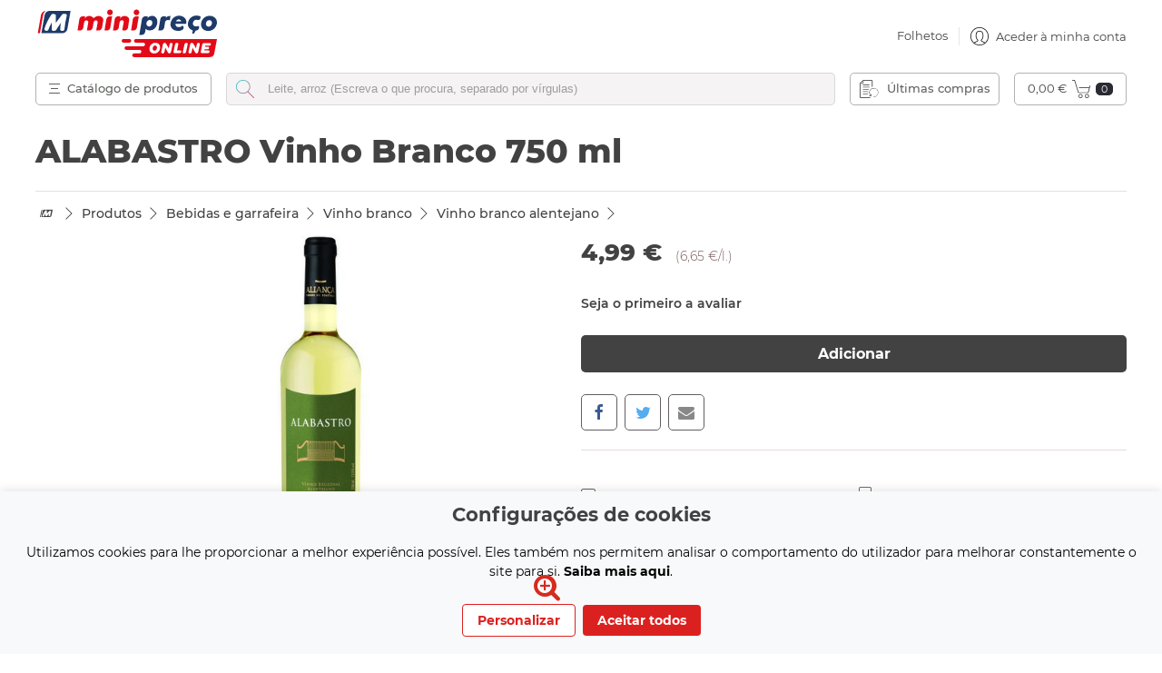

--- FILE ---
content_type: text/html;charset=UTF-8
request_url: https://www.minipreco.pt/produtos/bebidas-e-garrafeira/vinho-branco/vinho-branco-alentejano/p/101868
body_size: 37677
content:
<!DOCTYPE html>
<html lang="pt">
<head>

    <!-- Necesario dado que hay slots que solo cargan cuando se usa un dispositivo mobile, y no son editables desde SE
         a menos que se cargue la pagina mobile. Cuando los componentes sean responsive, todo el codigo marcado *SEMR*
         se puede borrar -->
    <!-- SEMR -->
    <title>
		ALABASTRO Vinho Branco 750 ml | VINHO BRANCO DOC | Minipre&ccedil;o</title>

	<style>
           .cookie-consent-banner {
               display: none;
               position: fixed;
               bottom: 0;
               left: 0;
               right: 0;
               background-color: #f8f9fa;
               box-shadow: 0 -2px 10px rgba(0, 0, 0, 0.1);
               color: black;
               padding: 15px;
               font-size: 14px;
               text-align: center;
               z-index: 1000;
           }

           .cookie-consent-button {
               border: none;
               padding: 8px 16px;
               text-align: center;
               text-decoration: none;
               display: inline-block;
               font-size: 14px;
               margin: 4px 2px;
               cursor: pointer;
               border-radius: 4px;
           }

           .cookie-consent-button:hover {
               box-shadow: 0 -2px 5px rgba(0, 0, 0, 0.2);
           }

           .cookie-consent-button:active {
               opacity: .5;
           }

           .cookie-consent-button.btn-success {
               background-color: #34a853;
               color: white;
           }

           .cookie-consent-button.btn-grayscale {
               background-color: #dfe1e5;
               color: black;
           }

           .cookie-consent-button.btn-outline {
               background-color: #e6f4ea;
               color: #34a853;
           }

           .cookie-consent-options {
               display: flex;
               justify-content: center;
               flex-wrap: wrap;
               margin-bottom: 10px;
           }

           .cookie-consent-options label {
               margin: 0 10px;
               font-size: 14px;
           }

           .cookie-consent-options input {
               margin-right: 5px;
           }
    </style>

	<script type='text/javascript'>
			var _conv_page_type = "detailProduct";
		</script>
	<meta http-equiv="Content-Type" content="text/html; charset=utf-8"/>

	<meta name="description" content="ALABASTRO Vinho Branco 750 ml" />
		<meta name="robots" content="index,follow" />
		<meta name="HandheldFriendly" content="True" />
		<meta name="MobileOptimized" content="device-width" />
		<meta name="viewport" content="width=device-width" />
		<meta name="viewport" content="width=device-width, initial-scale=1.0">

	<meta property="og:title" content="ALABASTRO Vinho Branco 750 ml | VINHO BRANCO DOC | Minipre&ccedil;o">

	<meta property="og:description" content="ALABASTRO Vinho Branco 750 ml ">
	<meta property="og:url" content="">

	<meta property="og:site_name" content="minipreco.pt">
	<meta property="fb:admins" content="minipreco">
	<meta name="google-site-verification" content="e3rzV6EHG2BS1OcalUq_JQGfQBD8eYfa66OA_FwHxxk" />

	<link rel="shortcut icon" type="image/x-icon" media="all" href="/_ui/desktop/theme-dia/images/minipreco/icons/favicon.ico" />

	<link rel="canonical" href="https://www.minipreco.pt/produtos/bebidas-e-garrafeira/vinho-branco/vinho-branco-alentejano/p/101868" />


	<link rel="stylesheet" href="/_ui/desktop/common/blueprint/print.css" type="text/css" media="print" />

	<link rel="stylesheet" type="text/css" media="all" href='/wro/dia_css_bundle_001-61b1f8107cf1b7454a3d3f4999f6533.css'/>

		<link rel="stylesheet" type="text/css" media="all" href="/_ui/addons/frauddetectionaddon/desktop/common/css/frauddetectionaddon.css" />
		<link rel="stylesheet" type="text/css" media="all" href="/_ui/addons/queuedcartaddon/responsive/common/css/queuedcartaddon.css" />
		<link rel="stylesheet" type="text/css" media="all" href="/_ui/addons/diastorefrontaddon/desktop/common/css/diastorefrontaddon.css" />
		<link rel="stylesheet" type="text/css" media="all" href="/_ui/addons/smarteditaddon/responsive/common/css/smarteditaddon.css" />
		<link rel="stylesheet" type="text/css" media="all" href='/wro/dia_css_bundle_002-b8263b4de29c6f43b3d513dd57c1d49.css'/>

		<link rel="stylesheet" type="text/css" media="all" href="/_ui/desktop/theme-dia/css/page_product_search_grid.css" />  

		<link rel="stylesheet" type="text/css" media="all" href="/_ui/desktop/theme-dia/css/page_product_detail.css" />
		<link rel="stylesheet" type="text/css" media="all" href="/_ui/desktop/theme-dia/css/page_landings_others.css" />

		<link rel="stylesheet" type="text/css" media="all" href='/wro/dia_css_bundle_003-e50bc53ba799061733711bf44691afba.css'/>


		<link rel="stylesheet" type="text/css" media="all" href='/wro/dia_css_bundle_004-c09ce39918bcf3fd1a3251dff7ea1eef.css'/>

		<link rel="stylesheet" type="text/css" media="screen and (min-width: 1190px)" href="/_ui/desktop/theme-dia/css/large_devices.css" />
		<!--[if IE 9]> <link type="text/css" rel="stylesheet" href="/_ui/desktop/theme-dia/css/ie_9.css" media="screen, projection" /> <![endif]-->
		<!--[if IE 8]> <link type="text/css" rel="stylesheet" href="/_ui/desktop/theme-dia/css/ie_8.css" media="screen, projection" /> <![endif]-->
		<!--[if IE 7]> <link type="text/css" rel="stylesheet" href="/_ui/desktop/theme-dia/css/ie_7.css" media="screen, projection" /> <![endif]-->
		
	<script type="text/javascript" src="/_ui/desktop/common/js/jquery-1.7.2.min.js"></script>

	<script>
	  var doc = document.documentElement;
	  doc.setAttribute('data-useragent', navigator.userAgent);
	</script>
	
	<!-- Global site tag (gtag.js) - Google Analytics -->
	<script async src="https://www.googletagmanager.com/gtag/js?id=UA-171105666-1"></script>
	<script>
	window.dataLayer = window.dataLayer || [];
	function gtag(){dataLayer.push(arguments);}

	if(localStorage.getItem('consentMode') === null){
          gtag('consent', 'default', {
               'ad_storage': 'denied',
               'analytics_storage': 'denied',
               'personalization_storage': 'denied',
               'functionality_storage': 'denied',
               'security_storage': 'denied',
            });
      } else {
          gtag('consent', 'default', JSON.parse(localStorage.getItem('consentMode')));
      }

	gtag('js', new Date());
	
	gtag('config', 'UA-171105666-1');
	</script>
	
<script>(window.BOOMR_mq=window.BOOMR_mq||[]).push(["addVar",{"rua.upush":"false","rua.cpush":"false","rua.upre":"false","rua.cpre":"false","rua.uprl":"false","rua.cprl":"false","rua.cprf":"false","rua.trans":"","rua.cook":"false","rua.ims":"false","rua.ufprl":"false","rua.cfprl":"false","rua.isuxp":"false","rua.texp":"norulematch","rua.ceh":"false","rua.ueh":"false","rua.ieh.st":"0"}]);</script>
                              <script>!function(e){var n="https://s.go-mpulse.net/boomerang/";if("False"=="True")e.BOOMR_config=e.BOOMR_config||{},e.BOOMR_config.PageParams=e.BOOMR_config.PageParams||{},e.BOOMR_config.PageParams.pci=!0,n="https://s2.go-mpulse.net/boomerang/";if(window.BOOMR_API_key="B2NEY-ST8W4-ZFU7J-65FK3-GHTHR",function(){function e(){if(!o){var e=document.createElement("script");e.id="boomr-scr-as",e.src=window.BOOMR.url,e.async=!0,i.parentNode.appendChild(e),o=!0}}function t(e){o=!0;var n,t,a,r,d=document,O=window;if(window.BOOMR.snippetMethod=e?"if":"i",t=function(e,n){var t=d.createElement("script");t.id=n||"boomr-if-as",t.src=window.BOOMR.url,BOOMR_lstart=(new Date).getTime(),e=e||d.body,e.appendChild(t)},!window.addEventListener&&window.attachEvent&&navigator.userAgent.match(/MSIE [67]\./))return window.BOOMR.snippetMethod="s",void t(i.parentNode,"boomr-async");a=document.createElement("IFRAME"),a.src="about:blank",a.title="",a.role="presentation",a.loading="eager",r=(a.frameElement||a).style,r.width=0,r.height=0,r.border=0,r.display="none",i.parentNode.appendChild(a);try{O=a.contentWindow,d=O.document.open()}catch(_){n=document.domain,a.src="javascript:var d=document.open();d.domain='"+n+"';void(0);",O=a.contentWindow,d=O.document.open()}if(n)d._boomrl=function(){this.domain=n,t()},d.write("<bo"+"dy onload='document._boomrl();'>");else if(O._boomrl=function(){t()},O.addEventListener)O.addEventListener("load",O._boomrl,!1);else if(O.attachEvent)O.attachEvent("onload",O._boomrl);d.close()}function a(e){window.BOOMR_onload=e&&e.timeStamp||(new Date).getTime()}if(!window.BOOMR||!window.BOOMR.version&&!window.BOOMR.snippetExecuted){window.BOOMR=window.BOOMR||{},window.BOOMR.snippetStart=(new Date).getTime(),window.BOOMR.snippetExecuted=!0,window.BOOMR.snippetVersion=12,window.BOOMR.url=n+"B2NEY-ST8W4-ZFU7J-65FK3-GHTHR";var i=document.currentScript||document.getElementsByTagName("script")[0],o=!1,r=document.createElement("link");if(r.relList&&"function"==typeof r.relList.supports&&r.relList.supports("preload")&&"as"in r)window.BOOMR.snippetMethod="p",r.href=window.BOOMR.url,r.rel="preload",r.as="script",r.addEventListener("load",e),r.addEventListener("error",function(){t(!0)}),setTimeout(function(){if(!o)t(!0)},3e3),BOOMR_lstart=(new Date).getTime(),i.parentNode.appendChild(r);else t(!1);if(window.addEventListener)window.addEventListener("load",a,!1);else if(window.attachEvent)window.attachEvent("onload",a)}}(),"".length>0)if(e&&"performance"in e&&e.performance&&"function"==typeof e.performance.setResourceTimingBufferSize)e.performance.setResourceTimingBufferSize();!function(){if(BOOMR=e.BOOMR||{},BOOMR.plugins=BOOMR.plugins||{},!BOOMR.plugins.AK){var n=""=="true"?1:0,t="",a="cj23iuqccueui2lrv3xq-f-81ee8d64e-clientnsv4-s.akamaihd.net",i="false"=="true"?2:1,o={"ak.v":"39","ak.cp":"1337819","ak.ai":parseInt("805353",10),"ak.ol":"0","ak.cr":8,"ak.ipv":4,"ak.proto":"h2","ak.rid":"254e45da","ak.r":51990,"ak.a2":n,"ak.m":"","ak.n":"ff","ak.bpcip":"18.117.180.0","ak.cport":44236,"ak.gh":"2.17.209.132","ak.quicv":"","ak.tlsv":"tls1.3","ak.0rtt":"","ak.0rtt.ed":"","ak.csrc":"-","ak.acc":"","ak.t":"1769058031","ak.ak":"hOBiQwZUYzCg5VSAfCLimQ==Vt/fFQUBSemV5+2VQlFjolkqER8BFDaH3lrCYsIN1e492r/QbAybtY9qc1x3lJhV4nQipQg9Gt6VudasMLN3XhrysHuL6q/5FHQKgVb150vmHPPyu8rTYullXdNb6AqDJ/DLAMLapaN1iq9H6NlJF+LodED5EnJk2dkK4J6ZnLqtyUnIv7rGmgJLJafcW/8S3GVgpEkesRZUTjSS90w9rVcWSDL6qAJX1MraYXcoc/cQzg20HCjdOffjT7d9kqMIKThJQ4K3ugughT/GpRav3BCM8TglTgqKR/wYgxRqmRSbR5O3+kJkvRUfrFNree39iQK2KblTUDWr+crhOWkjbq6wIOq2P9e1OyUZlc5mTGpZjbVZVUzcT8If1JhWryxm46PqEwJVSBmVWoG1l+SZlfJAp7qypfuqCZfwbpEui8Y=","ak.pv":"6","ak.dpoabenc":"","ak.tf":i};if(""!==t)o["ak.ruds"]=t;var r={i:!1,av:function(n){var t="http.initiator";if(n&&(!n[t]||"spa_hard"===n[t]))o["ak.feo"]=void 0!==e.aFeoApplied?1:0,BOOMR.addVar(o)},rv:function(){var e=["ak.bpcip","ak.cport","ak.cr","ak.csrc","ak.gh","ak.ipv","ak.m","ak.n","ak.ol","ak.proto","ak.quicv","ak.tlsv","ak.0rtt","ak.0rtt.ed","ak.r","ak.acc","ak.t","ak.tf"];BOOMR.removeVar(e)}};BOOMR.plugins.AK={akVars:o,akDNSPreFetchDomain:a,init:function(){if(!r.i){var e=BOOMR.subscribe;e("before_beacon",r.av,null,null),e("onbeacon",r.rv,null,null),r.i=!0}return this},is_complete:function(){return!0}}}}()}(window);</script></head>

<body class="page-DIAproductDetails pageType-ProductPage template-pages-product-productLayout2Page  smartedit-page-uid-DIAproductDetails smartedit-page-uuid-eyJpdGVtSWQiOiJESUFwcm9kdWN0RGV0YWlscyIsImNhdGFsb2dJZCI6ImRpYUNvbnRlbnRDYXRhbG9nIiwiY2F0YWxvZ1ZlcnNpb24iOiJPbmxpbmUifQ== smartedit-catalog-version-uuid-diaContentCatalog/Online 
language-pt">
		<script type="text/javascript" src="/_ui/shared/js/analyticsmediator.js"></script>
<script>
	
			obj= {
				'productoid' : "101868",
				'identifier' : "101868",
				'fn' : "ALABASTRO Vinho Branco 750 ml",
				'brand' : "ALABASTRO",
				'categoryName' : "'Produtos','Bebidas e garrafeira','Vinho branco','Vinho branco alentejano'",
				'categorySFS' : "[010.076.00715, 010.000.00000, 010.076.00000, A00.000.00000]", // Incidencia DIAEC-584, EMF, 201507
				'prize' : "4.99",
				'amount' : "4.99",
				'currency' : "EUR",
				'url' : "https://www.minipreco.pt/produtos/bebidas-e-garrafeira/vinho-branco/vinho-branco-alentejano/p/101868",
				'photo' : "https://wwhttps://s2.minipreco.pt/medias/hab/h7e/9201645682718.jpg",
				'logged' : "no",
				'email' : ""
			};
			//Customized Data Layer statements go here; note below instructions
	
			 	
			 		obj["typePage"] = "detailProduct" ;
			 
			 		obj["postalCode"] = "2820-287" ;
			 
	 dataLayer = [ obj ]; 
	 
	  </script>

	<noscript>
		<iframe src="//www.googletagmanager.com/ns.html?id=GTM-WZ45NN7"
			height="0" width="0" style="display: none; visibility: hidden">
		</iframe>
	</noscript>
	<!-- End Google Tag Manager (noscript) -->
	<script>
		(function(w, d, s, l, i) {
			w[l] = w[l] || [];
			w[l].push({
				'gtm.start' : new Date().getTime(),
				event : 'gtm.js'
			});
			var f = d.getElementsByTagName(s)[0], j = d.createElement(s), dl = l != 'dataLayer' ? '&l='
					+ l
					: '';
			j.async = true;
			j.src = '//www.googletagmanager.com/gtm.js?id=' + i + dl;
			f.parentNode.insertBefore(j, f);
		})(window, document, 'script', 'dataLayer', 'GTM-WZ45NN7');
	</script>


<script type="text/javascript">
/* Google Analytics */

/* (EMF) , 20160328, [DIAEC-1964] */
var _gaq = _gaq || [];


		_gaq.push(['_setCustomVar', 2, 'CategoryOfProduct', 'VINHO BRANCO DOC,Vinho Branco Alentejano,Brancos Selecionados', 3]);
	

function trackAddToCart_google(productCode, quantityAdded) {
	_gaq.push(['_trackEvent', 'Cart', 'AddToCart', productCode, quantityAdded]);
}

function trackUpdateCart(productCode, initialQuantity, newQuantity) {
	if (initialQuantity != newQuantity) {
		if (initialQuantity > newQuantity) {
			_gaq.push(['_trackEvent', 'Cart', 'RemoveFromCart', productCode, initialQuantity - newQuantity]);
		} else {
			_gaq.push(['_trackEvent', 'Cart', 'AddToCart', productCode, newQuantity - initialQuantity]);
		}
	}
}

function trackRemoveFromCart(productCode, initialQuantity) {
	_gaq.push(['_trackEvent', 'Cart', 'RemoveFromCart', productCode, initialQuantity]);
}

if (window.mediator){
	window.mediator.subscribe('trackAddToCart', function(data) {
		if (data.productCode && data.quantity)
		{
			trackAddToCart_google(data.productCode, data.quantity);
		}
	});

	window.mediator.subscribe('trackUpdateCart', function(data) {
		if (data.productCode && data.initialCartQuantity && data.newCartQuantity)
		{
			trackUpdateCart(data.productCode, data.initialCartQuantity, data.newCartQuantity);
		}
	});

	window.mediator.subscribe('trackRemoveFromCart', function(data) {
		if (data.productCode && data.initialCartQuantity)
		{
			trackRemoveFromCart(data.productCode, data.initialCartQuantity);
		}
	});	
}


</script>
<div class="overlay-nav-menu"></div>
		<div class="overlay-user-menu"></div>
		<div class="overlayTablet"></div>

		<input type="hidden" name="lambdaEndpoint" id="iot-lambda-endpoint" value="https://wew2q9t1z8.execute-api.eu-west-1.amazonaws.com/pro/iot/keys" />

		<div class="overlayTablet"></div>
		
		<div id="wrapper">
			<div id="page">
				<header class="header">
					<a href="#skip-to-content" class="skiptocontent" data-role="none">text.skipToContent</a>
					<a href="#skiptonavigation" class="skiptonavigation" data-role="none">text.skipToNavigation</a>
					<input type="hidden" id="bagProductCode" value="301866">

<img src="https://mtriks.psales.pt/m.php?idsite=4&amp;rec=1" style="border:0;display: none;" alt="" />

<script id="cartSummaryRowTemplate" type="text/x-jsrender">

	<li class="cartSummaryEntriesList-entry" data-productcode="{{:productCode}}" data-entrynumber="{{:entryNumber}}">

		<div class="product-removeProductFromCart">
		   {{if !envase  && !impuesto }}
 			 <button id="productRemoveCart_{{:productCode}}" class="product-removeProductFromCart-button" type="button" data-productcode="{{:productCode}}"></button>
		 {{/if}}
		</div>

		<div class="cartSummaryEntriesList-entry-firstColumn">
			<img itemprop="image" src="{{:imageUrl}}" alt="{{:productName}}" title="{{:productName}}" class="prod_image_img crispImage" onerror="missingImage(this);" />
		</div>

		<div class="cartSummaryEntriesList-entry-info">
			<div class="cartSummaryEntriesList-entry-secondColumn">
				<h2>{{:productName}}</h2>
				<ul class="block cart-promotions"></ul>
			</div>

			<div class="cartSummaryEntriesList-entry-thirdColumn">
                    <form name="UpdateQuantityForm" class="UpdateQuantityForm" action="/cart/updatePopupCartQuantityByProduct" method="post" data-productcode="{{:productCode}}" data-productdescription="{{:productName}}">
                        <input type="hidden" class="entryNumber" name="entryNumber" value="{{:entryNumber}}">
                        <input type="hidden" class="productCode" name="productCodePost" value="{{:productCode}}">
                        <input type="hidden" class="initialQuantity" name="initialQuantity" value="{{:productQuantity}}">
                        <input type="hidden" class="quantity" name="quantity" value="">
                        <input type="hidden" class="soldByType" name="soldByType" value="{{:soldByType}}">
						{{if !envase && !impuesto }}
                        <div class="block product-addToCart" data-productcode="{{:productCode}}">
                            <select id="productUpdateQuantityCart_{{:productCode}}" class="block product-form-quantitySelect  mediumGrey boldWeight" data-productcode="{{:productCode}}" data-cartquantity="{{:productQuantity}}" data-oldquantity="{{:productQuantity}}"  data-soldbytype="{{:soldByType}}" data-maxorderquantity="{{:maxOrderQuantity}}">
                            </select>

                            <input type="tel" id="quantityByProduct_{{:productCode}}" name="freequantity" size="1" class="block product-freeQuantity boldWeight mediumGrey background-ultraLightGrey hidden" value="{{:productQuantity}}" data-oldquantity="{{:productQuantity}}" data-productcode="{{:productCode}}" data-soldbytype="{{:soldByType}}" data-maxorderquantity="{{:maxOrderQuantity}}" placeholder="" autocomplete="off">

                            <button type="button" class="block product-freeQuantity-submit background-green hidden" disabled="" data-productcode="{{:productCode}}"></button>
                        </div>
                         {{/if}}
                         
                         {{if envase || impuesto }}
                        <div class="block product-addToCart" data-productcode="{{:productCode}}">
                            <select id="productUpdateQuantityCart_{{:productCode}}" disabled="disabled" class="block product-form-quantitySelect  mediumGrey boldWeight" data-productcode="{{:productCode}}" data-cartquantity="{{:productQuantity}}" data-oldquantity="{{:productQuantity}}"  data-soldbytype="{{:soldByType}}" data-maxorderquantity="{{:maxOrderQuantity}}">
                            </select>

                            <input type="tel" id="quantityByProduct_{{:productCode}}" disabled="disabled" name="freequantity" size="1" class="block product-freeQuantity boldWeight mediumGrey background-ultraLightGrey hidden" value="{{:productQuantity}}" data-oldquantity="{{:productQuantity}}" data-productcode="{{:productCode}}" data-soldbytype="{{:soldByType}}" data-maxorderquantity="{{:maxOrderQuantity}}" placeholder="" autocomplete="off">

                            <button type="button" class="block product-freeQuantity-submit background-green hidden" disabled="" data-productcode="{{:productCode}}"></button>
                        </div>
                         {{/if}}
                    </form>
               
			</div>

			<div class="cartSummaryEntriesList-entry-fourthColumn">
				{{if !offer }}
					{{:productUnitPrice}}
				{{/if}}

				{{if offer }}
					<del>
						{{:productUnitPrice}}
					</del>
				{{/if}}
			</div>

			<div class="cartSummaryEntriesList-entry-fifthColumn">
				{{:totalPrice}}
			</div>
		</div>
	</li>
</script>

<script id="minicartRowTemplate" type="text/x-jsrender">
	<li class="cartEntriesList-entry" data-productCode="{{:productCode}}">
		<div class="product-removeProductFromCart miniCart-product-removeProductFromCart textAlignCenter">
		 {{if !envase && !impuesto }}
			<button id="productRemove_{{:productCode}}" class="block  miniCart-product-removeProductFromCart-button  product-removeProductFromCart-button" type="button" data-productcode="{{:productCode}}"></button>
		 {{/if}}
		</div>
		<div class="prod_image">
		    {{if !envase && !impuesto }}
                <a id="imageRemoveCart_{{:productCode}}" href="{{:productUrl}}">
                    <img itemprop="image" src="{{:imageUrl}}" alt="{{:productName}}" title="{{:productName}}" class="prod_image_img crispImage" onerror="missingImage(this);" />
                </a>
            {{else}}
                    <img itemprop="image" src="{{:imageUrl}}" alt="{{:productName}}" title="{{:productName}}" class="prod_image_img crispImage" onerror="missingImage(this);" />
            {{/if}}
		</div>
		
		<div class="prod_info">
		     {{if !envase && !impuesto }}
                <a href="{{:productUrl}}">
                    <p class="prod_name">
                        {{:productName}}
                    </p>
                </a>
             {{else}}
                    <p class="prod_name">
                        {{:productName}}
                    </p>
             {{/if}}

			<div class="price-and-qty">
			   
                    <form name="UpdateQuantityForm" class="UpdateQuantityForm  miniCart-updateQuantityForm" action="/cart/updatePopupCartQuantityByProduct" method="POST" data-productcode="{{:productCode}}" data-productdescription="{{:productName}}">

                        <input type="hidden" class="entryNumber" name="entryNumber" value="{{:entryNumber}}">
                        <input type="hidden" class="productCode" name="productCodePost" value="{{:productCode}}">
                        <input type="hidden" class="initialQuantity" name="initialQuantity" value="{{:productQuantity}}">
                        <input type="hidden" class="quantity" name="quantity" value="">
                        <input type="hidden" class="soldByType" name="soldByType" value="{{:soldByType}}">
 				   {{if !envase && !impuesto }}
                        <div class="product-addToCart miniCart-product-addToCart " data-productcode="{{:productCode}}" >
                            <select id="productUpdateQuantity_{{:productCode}}" class="product-form-quantitySelect miniCart-product-form-quantitySelect mediumGrey boldWeight" data-productcode="{{:productCode}}" data-cartquantity="{{:productQuantity}}" data-oldquantity="{{:productQuantity}}"  data-soldbytype="{{:soldByType}}" data-maxorderquantity="{{:maxOrderQuantity}}">
                            </select>

                            <input type="tel" id="quantityByProduct_{{:productCode}}" name="freequantity" size="1" class="product-freeQuantity miniCart-product-freeQuantity boldWeight mediumGrey background-ultraLightGrey hidden" value="{{:productQuantity}}" data-oldquantity="{{:productQuantity}}" data-productcode="{{:productCode}}" data-soldbytype="{{:soldByType}}" data-maxorderquantity="{{:maxOrderQuantity}}" placeholder="" autocomplete="off">

                            <button type="button" class="product-freeQuantity-submit background-green hidden"  disabled="" data-productcode="{{:productCode}}"></button>

                        </div>
       				{{/if}}
       
       				{{if envase || impuesto }}
                        <div class="product-addToCart miniCart-product-addToCart " data-productcode="{{:productCode}}" >
                            <select id="productUpdateQuantity_{{:productCode}}" disabled="disabled" class="product-form-quantitySelect miniCart-product-form-quantitySelect mediumGrey boldWeight" data-productcode="{{:productCode}}" data-cartquantity="{{:productQuantity}}" data-oldquantity="{{:productQuantity}}"  data-soldbytype="{{:soldByType}}" data-maxorderquantity="{{:maxOrderQuantity}}">
                            </select>

                            <input type="tel" id="quantityByProduct_{{:productCode}}" disabled="disabled" name="freequantity" size="1" class="product-freeQuantity miniCart-product-freeQuantity boldWeight mediumGrey background-ultraLightGrey hidden" value="{{:productQuantity}}" data-oldquantity="{{:productQuantity}}" data-productcode="{{:productCode}}" data-soldbytype="{{:soldByType}}" data-maxorderquantity="{{:maxOrderQuantity}}" placeholder="" autocomplete="off">

                            <button type="button" class="product-freeQuantity-submit background-green hidden"  disabled="" data-productcode="{{:productCode}}"></button>

                        </div>
       				{{/if}}               
                    </form>
           

				<div class="inputprice">
					<p class="item_price">{{:totalPrice}}</p>
				</div>
			</div>
		</div>
	</li>
</script>

<script>

if (typeof bagProductCode !== 'undefined') {

			$('#productUpdateQuantity_'+ bagProductCode.value).prop('disabled', 'disabled');
			$('#productUpdateQuantityCart_'+ bagProductCode.value).prop('disabled', 'disabled');
			$('#productRemoveCart_'+ bagProductCode.value).remove();
			$('#imageRemoveCart_'+ bagProductCode.value).prop('href', '#');
}

</script>

<input type="hidden" name="baseUrl" id="baseUrl" value="https://www.minipreco.pt" />
	<input type="hidden" name="requestUri" id="requestUri" value="/produtos/bebidas-e-garrafeira/vinho-branco/vinho-branco-alentejano/p/101868" />
	<input type="hidden" name="queryString" id="queryString" value="" />
	<input type="hidden" name="includeRequestUri" id="includeRequestUri" value="" />
	
	<iframe id="casIFrame" src="https://sso.minipreco.pt/html/gateway.html#https://www.minipreco.pt/produtos/bebidas-e-garrafeira/vinho-branco/vinho-branco-alentejano/p/101868?" height="0" width="0" tabindex="-1" class="hidden" hidden="true" title="empty"></iframe>
<input id="subscriptionAcceptLegalTermsMsg" type="hidden" value="Ups! Esqueceu-se de aceitar os termos e condições legais."/>
<input id="subscriptionEmailEmptyMsg" type="hidden" value="Deve introduzir um e-mail para se poder inscrever"/>
<input id="subscriptionErrorMsg" type="hidden" value="Erro ao se inscrever"/>

<script type="text/javascript">
    var cartJSONUrl = '/cart/rollover';
    var refreshMiniCartUrl = '/?';
    var rolloverPopupUrl = '';

    var showPosSelectionFormUrl = '/storeSelection/showPosSelectionForm';
    var changeStoreSelectionFormUrl = '/storeSelection/changeStoreSelectionForm';
    
    var productAvailabilityUrl = '/storeSelection/productAvailability';
    var pointOfServiceUrl = '/localStorePreferences/pointOfService/current';

	var pointOfServiceUrlByAddress = '/localStorePreferences/pointOfService/getByAddress';
	var pointOfServiceUrlByCPAddress = '/localStorePreferences/pointOfService/getByCPAddress';
	var pointOfServiceUrlByStore = '/localStorePreferences/pointOfService/getByStore';
	
    //Listas guardas y ÃÂ¯ÃÂ¿ÃÂ½ltimas compras
    var cartUrl = '/cart';
    var savedListGetAllUrl = '/saved-list/get-all';
    var savedListApplyForDataUrl = '/saved-list/saved-list-apply-for-data';
    var orderHistoryGetUrl = '/last-orders/get-order-history';

    //(SHT), 20140414, movido de searchBox.tag, cartar la lista guardada o el pedido en el carrito
    var changeSavedListForCartUrl = '/saved-list/change-saved-list-for-cart';
    var changeOrderHistoryForCartUrl = '/last-orders/change-order-history-for-cart';

    //(JSR), llamada a informacion para obtener la frequencia de envio e-mails
    var savedListInfoListUrl = '/saved-list/infoList';

    //SZF, 20150527, llamada al borrado y edicion de listas guardadas
    var removeSavedListUrl = '/my-account/remove-saved-list';
    var editSavedListUrl = '/my-account/edit-saved-list';
    var removeEntrySavedList = '/my-account/remove-saved-list-entry';

    //SZF, 20150602, llamada a la ediciÃÂ¯ÃÂ¿ÃÂ½n de la super lista
    var editSuperListUrl = '/my-account/edit-super-list';

    //SZF, 20150615, llamada a la funcion que carga en el carrito una super lista
    var changeSuperSavedListForCartUrl = '/saved-list/change-super-saved-list-for-cart';

    // SZF, 20150612, mensaje de error si no se introduce nombre al guardar una super lista
    var superSavedListNameErrorMessage = 'A lista não pode ser guardada, é necessário especificar um nome.';

    //(SHT), 20140414, movido de searchBox.tag, mensaje para decir que no hay listas guardadas o pedidos
    var savedListEmpty = '<tr class="listEmpty"><td>Não tem listas guardadas</td><td></td><td></td></tr>';
    var orderHistoryEmpty = '<tr class="listEmpty"><td>Nenhuma encomenda foi realizada</td><td></td><td></td></tr>';

    //SZF, 20150713, [DIAEC-390], URL para el servicio que comprueba si hay servicio DIA para un codigo postal
    var checkPosPostalCodeUrl = '/storeSelection/checkPosPostalCode';

    //SZF, 20150713, [DIAEC-390], Mensajes para la funcionalidad de comprobar si para un codigo postal hay un punto de servicio
    var postalCodeEmptyMessage = '<div class="mensaje"><h2>Atenção</h2><p> Introduza um código postal válido.</p><div class="imageContent"><div class="cpInvalidoError"></div></div></div>';
    var postalCodeErrorMessage = '<div class="mensaje"><h2>Atenção</h2><p> Ocorreu um erro ao verificar o código postal.</p><div class="imageContent"><div class="imageError"></div></div></div>';

    // SZF, 20150703 [DIAEC-593] URL al servicio de subscripcion a newsletter de DIA
    var diaSubscriptionUrl = '/api/rest/dia/subscription/dia';
    //SZF, 20150612, mensajes para los dialogos de las interacciones con las listas guardadas
    var savedListConfirmRemoveMessage = 'Tem a certeza que deseja eliminar esta lista?';
    var removeProductFromSavedListErrorMessage = 'O produto não pôde ser removido da lista.';

    // SZF, 20150916, internacionalizar botones mensaje de eliminacion de lista guardada
    var savedListConfirmRemoveMessageAccept = 'Aceitar';
    var savedListConfirmRemoveMessageCancel = 'Cancelar';
</script>

<span id="cartpubsubtopic" hidden="true">/dia/cart/</span>
<span id="analyticsTrackingId" hidden="true">UA-171105666-1</span>

<div class="header-wrapper">
	<div id="header">
		<div class="login">
			<button type="button" class="navbar-toggle"><span>menu</span></button>
			<button type="button" class="navbar-usermenu-toggle"></button>

			<!-- usuario no logueado -->
				<div id="opcionesRegistro">
					<span>Aceder à conta </span>
					<ul>
						<li>
							<!-- (CGV), 20181010, [DIAPT-143] - Llamar al login de hybris y no directamente al cas por problemas con redirecciones. -->
											<a href="/login/singlelogin">Entrar</a>
										</li>
						<li>
							<a href="/login/singlelogin/registerview" class="registro">Novo utilizador </a>
						</li>
					</ul>
				</div>
			</div>
		<div class="btn-main-category-mobile">
			<span></span>
			<span></span>
			<span></span>
		</div>

		<a href="https://www.minipreco.pt" class="siteLogo" title="P&aacute;gina inicial"><img
										src="/_ui/desktop/theme-dia/images/minipreco/svg/logo-full-color.svg" alt="P&aacute;gina inicial"/></a>
							<div class="navbar-menu">
			<a class="navbar-menu-item" href="/folhetos" >Folhetos</a>
			
			<span class="divider-vertical"></span>
			
			<div class="folhetos" style="height: 28px;width: 28px;margin: 0 0.5em;">              
                <a class="folhetos-btn" href="https://www.minipreco.pt/folhetos"></a>
            </div>
			
			<div class="user-dropdown">				
				<!-- usuario no logueado -->
					<button class="user-btn-dropdown not-logged">
						<!-- (CGV), 20181010, [DIAPT-143] - Llamar al login de hybris y no directamente al cas por problemas con redirecciones. -->
										<span>Aceder à minha conta</span>
									</button>
				<div id="userMenuDropdown" class="dropdown-content">
					<div class="inner-box">
						<ul>
							<!-- usuario no logueado -->
							<li class="login-and-register">
									<!-- (CGV), 20181010, [DIAPT-143] - Llamar al login de hybris y no directamente al cas por problemas con redirecciones. -->
													<a href="/login/singlelogin" class="btn-login">Aceder à minha conta</a>
												<a href="/login/singlelogin/registerview" class="btn-register">Registar-me</a>
								</li>
							<!-- usuario logueado -->
							<li>

								<!-- usuario no logueado -->
									<a href="/login/singlelogin" title="Últimas compras" class="btn-orders">Últimas compras</a>
								</li>
							<li>
								<!-- usuario no logueado -->
									<a href="/login/singlelogin" title="Listas guardadas" class="btn-saved-list">Listas guardadas</a>
								</li>
							</ul>
					</div>
				</div>
			</div>

<ul class="nav nav-primary">
				</ul>
		</div>

		<div class="cartSection">
			<a href="/cart" class="btn-minicart ico-cart">
				<span class="price">0,00&nbsp;&euro;</span>
				<span class="cart-icon"></span>
				<span class="count">0</span>
			</a>
		</div>


		</div>
</div>

<div id="modalProcesandoPago">
    <p>
        A processar... Por favor, espere uns segundos...</p>
    <div class="pagoCargando">
        <img src="/_ui/desktop/theme-dia/images/dia/nosprite/ajax-loader.gif"/>
            </div>
</div>

<div id="modalProcesandoPagoMbWay">
    <p style="font-size:18px">
        <b>Aguardamos a confirmação do pagamento.</b></br>
        <b>Por favor, confirme o pagamento da sua encomenda na APP MB WAY associada ao número de telefone. <span id="mbWayPhoneText"></span>.</b></br>
        <b>Caso o pagamento não seja confirmado dentro de 10 minutos, o mesmo será cancelado.</b></br></br>
        <b>Por favor não feche esta janela para que a sua encomenda seja processada corretamente.</b></br></br></br>
    </p>
    <div class="pagoCargando">
        <img src="/_ui/desktop/theme-dia/images/dia/nosprite/ajax-loader.gif"/>
            </div>
</div>


<input type="hidden" value="Estamos a adicionar a sua lista ao carrinho de compras. Por favor, aguarde alguns segundos ..." id="superListLoadingMsg"/>
<input type="hidden" value="Estamos a exportar a sua lista para o seu carrinho de compras. Por favor, espere uns segundos..." id="savedListLoadingMsg"/>
<input type="hidden" value="Estamos a carregar a sua encomenda no carrinho. Por favor, espere alguns segundos..." id="orderHistoryLoadingMsg"/>

<input type="hidden" value="Estamos a preparar a sua Lista de compras para poder editá-la. Por favor, aguarde alguns segundos ..." id="superListEditingMsg"/>

<div id="modalCargandoCarrito">
    <p id="modalCargandoCarritoParagraph" style="padding: 30px"></p>
    <div class="modalCargando">
        <img src="/_ui/desktop/theme-dia/images/dia/nosprite/ajax-loader.gif"/>
            </div>
</div>

<span class="userPostalCode" hidden="true"></span>
<span class="userPointOfServiceCode" hidden="true"></span>
<span class="pointOfServiceAuchan" hidden="true"></span>
<a id="skiptonavigation"></a>

					<div id="store_selection_question_popup" class="store_selection_question_popup"></div>
					<div id="savedlist_applyfor_data_popup" class="savedlist_applyfor_data_popup"></div><div id="savedlist_remove_popup" class="savedlist_remove_popup"></div><div class="navigation-wrapper">
							<div class="navigation-bar">
								<a href="#" class="btn-product-catalog">
										<span class="hamburger-icon">
											<span></span>
											<span></span>
											<span></span>
										</span>
									<span class="hamburger-text">
										Catálogo de produtos</span>
								</a>


								<script id="savedListRowTemplate" type="text/x-jsrender">
	<tr>
		<input type="hidden" value="{{:code}}" id="code_{{:code}}" />
		<td width="70%">
			<strong>{{:name}}</strong><br>
			<span class="icon-calendar"> {{:createdDate}}</span>
		</td>
		<td width="20%">
			<input id="loadSavedListButton" type="button" value="Adicionar lista ao carrinho" class="positive"/>
				</td>	
		<td width="10%"><input id="editSavedListButton" type="button" value="" class="light_positive"/></td>
	 </tr>
</script>

<script id="savedListRowTemplateAnonymous" type="text/x-jsrender">
	<tr>
		<input type="hidden" value="{{:code}}" id="code_{{:code}}" />
		<td width="70%">{{:name}}</td>
		<td width="20%"></td>
		<td width="10%"></td>
	 </tr>
</script>

<script id="orderHistoryRowTemplate" type="text/x-jsrender">
	<tr>
		<input type="hidden" value="{{:code}}" id="code_{{:code}}" />
		<td width="70%" ><span class="icon-calendar"> <strong>{{:createdDate}}</strong></span>
		<br>Total:&nbsp;<strong>{{:totalPrice}}</strong> <small>({{:productsNumber}} Produtos)</small></td>
		<td width="30%" >
			<input id="loadOrderHistoryListButton" type="button" value="Adicionar encomenda ao carrinho" class="positive"/>
				</td>
	 </tr>
</script>

<script id="orderHistoryRowTemplateAnonymous" type="text/x-jsrender">
	<tr>
		<input type="hidden" value="{{:code}}" id="code_{{:code}}" />
		<td width="70%" >{{:name}}</td>
		<td width="30%" ></td>
	 </tr>
</script>

<div class="search search-narrow" itemscope itemtype="http://schema.org/WebSite">
	<meta itemprop="url" content="/"/>
<form itemprop="potentialAction" itemscope itemtype="http://schema.org/SearchAction" name="search_form" method="get" action="/search">
<meta itemprop="target" content="/search?text={text}"/>
		<input onclick="javascript:ACC.cartpopup.askPosAuchan();" itemprop="query-input" id="search" class="text" type="text" name="text" value="" placeholder="Leite, arroz (Escreva o que procura, separado por vírgulas)" data-options='{"autocompleteUrl" : "/search/autocomplete/comp_00000338","maxResults" : "10","minCharactersBeforeRequest" : "3","waitTimeBeforeRequest" : "500","displayProductImages" : true, "deviceType" : "desktop"}' />
				<input class="button" type="image" src="/_ui/desktop/theme-dia/images/dia/svg/search.svg" alt="" />
		</form>
	<div class="autocompleteResults"></div>
</div>

<!-- usuario no logueado -->
	<a href="/login/singlelogin" title="Últimas compras" class="btn-orders">
		<svg xmlns="http://www.w3.org/2000/svg" width="22" height="22" viewBox="0 0 22 22">
			<g fill="none" fill-rule="evenodd">
				<path fill="#625E62" d="M9.762 15.95h-4.95c-.227 0-.412.185-.412.413 0 .227.185.412.412.412h4.95c.228 0 .413-.185.413-.412 0-.228-.185-.413-.413-.413zm2.562 4.125H1.925V5.225h2.888c.227 0 .412-.185.412-.412V1.925H14.3v6.414c0 .228.185.413.412.413.228 0 .413-.185.413-.413V1.512c0-.227-.185-.412-.412-.412h-9.9c-.055 0-.11.011-.16.032-.024.01-.042.028-.063.042-.023.015-.05.027-.07.046l-3.3 3.3c-.019.02-.03.045-.044.067-.015.023-.034.042-.044.066-.02.05-.032.105-.032.16v15.675c0 .227.185.412.412.412h10.812c.228 0 .413-.185.413-.412 0-.228-.185-.413-.413-.413zM4.4 2.508V4.4H2.508L4.4 2.508zm5.362 10.967h-4.95c-.227 0-.412.185-.412.412 0 .228.185.413.412.413h4.95c.228 0 .413-.185.413-.413 0-.227-.185-.412-.413-.412zm1.65-7.425h-6.6c-.227 0-.412.185-.412.413 0 .227.185.412.412.412h6.6c.228 0 .413-.185.413-.412 0-.228-.185-.413-.412-.413zm.413 2.888c0-.228-.185-.413-.412-.413h-6.6c-.228 0-.413.185-.413.412 0 .228.185.413.412.413h6.6c.228 0 .413-.185.413-.412zM11 11.412c0-.227-.185-.412-.412-.412H4.813c-.228 0-.413.185-.413.412 0 .228.185.413.412.413h5.776c.227 0 .412-.185.412-.412z" transform="translate(-1017.000000, -73.000000) translate(113.000000, 20.000000) translate(904.000000, 53.000000)"/>
				<path fill="#000" d="M17.633 19.23l.126.33c-.257.08-.52.142-.788.186l.07-.014.007.113c-.09.006-.181.01-.273.013l-.275.005v-.597c.171 0 .341-.005.51-.016l.008.131c.209-.039.414-.09.615-.152zm1.031-.446l.205.296c-.23.13-.47.245-.72.343l-.154-.321c.232-.09.455-.197.67-.318zm.877-.63l.272.25c-.193.172-.4.332-.619.477l-.228-.282c.203-.135.395-.284.575-.444zm-7.991.546v-.41h1.397l-.46-.465-.018-.022c-.594-.84-.919-1.847-.919-2.903 0-2.76 2.216-5 4.95-5l.215.003c.007-.002.016-.001.024 0 .104.003.207.008.31.014l-.003.032c.157.028.312.062.465.102l-.107.336c-.126-.033-.252-.061-.38-.085l-.014.21c-.169-.01-.339-.015-.51-.015l-.001-.246c-2.539 0-4.597 2.081-4.597 4.65 0 .977.299 1.908.846 2.688l.588.594V16.5h.414v1.995l-.207.205H11.55zm8.712-1.355l.326.188c-.146.207-.308.405-.486.59l-.292-.229c.165-.172.316-.356.452-.549zm.498-.92l.364.118c-.092.232-.202.456-.33.672l-.341-.165c.119-.2.222-.41.307-.625zm.264-1.003l.384.042c-.034.245-.087.486-.159.722l-.372-.093c.067-.22.116-.444.147-.671zm.4-1.066c.017.158.026.318.026.478 0 .092-.002.177-.007.264l-.386-.018c.004-.08.006-.16.006-.246 0-.149-.008-.297-.023-.444zm-.252-1.09c.085.232.15.47.197.714l-.381.059c-.043-.226-.104-.448-.183-.664zm-.503-.998c.14.21.261.43.365.658l-.358.133c-.096-.211-.21-.416-.339-.612zm-.74-.882c.187.177.36.368.515.569l-.316.2c-.145-.186-.306-.363-.48-.528zm-.943-.716c.226.136.441.287.643.451l-.26.26c-.187-.153-.386-.293-.596-.42zm-1.087-.503c.254.087.501.19.738.31l-.189.306c-.22-.112-.449-.208-.685-.288z" transform="translate(-1017.000000, -73.000000) translate(113.000000, 20.000000) translate(904.000000, 53.000000)"/>
			</g>
		</svg>
		Últimas compras</a>
<div class="yCmsComponent cartSection">
<script id="miniCartTemplate" type="text/x-jquery-tmpl">
/*<![CDATA[*/
	<dt>items - </dt>
	<dd>{{= totalPrice.formattedValue}}</dd>
/*]]>*/
</script>

<script type="text/javascript">
	var refreshMiniCartUrl = '/cart/miniCart/TOTAL/?';
	var rolloverPopupUrl = '/cart/rollover';
	var cartJSONUrl = '/cart/rollover';
</script>
<a href="/cart" class="btn-minicart ico-cart">
	<span class="price">0,00&nbsp;&euro;</span>
	<span class="cart-icon"></span>
	<span class="count">0</span>
</a>

<div id="cart-block">
	<div id="cart_header">
		<div id="cart_content"></div>
	</div>

	<div class="cargando"></div>
	
<div id="rollover_cart_popup" class="cart_popup">
	<div class="inner-box">
		<div class="bg-white position-relative">
			<script type="text/javascript">
	var savedListSaveUrl = '/saved-list/save';
	var cartEmptyUrl = '/cart/cartEmpty';
	var saveErrorMessage = '<div class="mensaje"><h2>Atenção</h2><p>Ocorreu um problema ao guardar a lista, por favor tente de novo.</p></div>';
	var tagContainer = 'cartPopup';
</script>

<span class="pointOfService" hidden="true"></span>
<span class="deliveryMode" hidden="true"></span>

<div class="first-block">
	<div class="title">
		<a href="#" class="close icon-times" id="ajax_cart_close" title="Fechar " alt="Fechar "></a>
	</div>
	<div class="cart_modal_popup empty-popup-cart" style="">
		<ul class="cart-empty-text">
			<li class="cart-empty-msg">Seu carrinho está vazio</li>
			<li class="cart-empty-legend">Adicione produtos a ele.</li>
		</ul>
	</div>
	<ul class="cartEntriesList" data-number-of-entries=""></ul>
</div>

<div class="second-block mini-cart-totals hidden">
	<ul class="cartTotal">
		<li class="cartTotal-subTotal"> <span>0,00 &euro;</span></li>
		<li class="cartTotal-savings">Poupança total:<span>0,00 &euro;</span></li>
<li class="cartTotal-total">Total:<span>0,00 &euro;</span></li>
	</ul>
	<div class="cart-actions">
		<input type="button" id="doEmptyCartButton" class="doEmptyCartBut" title="Limpar" value="Limpar"/>
		</div>
	<div class="links">
		<a href="/cart" class="positive">
			Ver carrinho 	</a>
	</div>
</div>
<div id="savedlist_applyfor_data_popup" class="savedlist_applyfor_data_popup"></div>
		</div>
	</div>
</div></div>
</div><div id="cart_popup" class="cart_popup"></div></div>
						</div>
					</header>

				<div id="content">
					<a id="skip-to-content"></a>
					<div id="globalMessages">
            </div>

        <div class="product-name">
                <h1 itemprop="name">ALABASTRO Vinho Branco 750 ml</h1>
            </div>
        <div id="breadcrumb" class="breadcrumb">
			<ul itemscope itemtype="http://schema.org/BreadcrumbList">

	<li class="icon-logotipo-dia-tantoporciento"></li>
	
	<li class="" itemprop="itemListElement" itemscope itemtype="http://schema.org/ListItem">
			<h3>
						<a href="/produtos/c/WEB.000.000.00000" itemprop="item"><span class="no-responsivo responsivo-tablet"></span> <span itemprop="name">Produtos</span></a>
						<meta itemprop="position" content="1" />
					</h3>	
				</li>
	<li class="" itemprop="itemListElement" itemscope itemtype="http://schema.org/ListItem">
			<h3>
						<a href="/produtos/bebidas-e-garrafeira/c/WEB.007.000.00000" itemprop="item"><span class="no-responsivo responsivo-tablet"></span> <span itemprop="name">Bebidas e garrafeira</span></a>
						<meta itemprop="position" content="2" />
					</h3>	
				</li>
	<li class="" itemprop="itemListElement" itemscope itemtype="http://schema.org/ListItem">
			<h3>
						<a href="/produtos/bebidas-e-garrafeira/vinho-branco/c/WEB.007.005.00000" itemprop="item"><span class="no-responsivo responsivo-tablet"></span> <span itemprop="name">Vinho branco</span></a>
						<meta itemprop="position" content="3" />
					</h3>	
				</li>
	<li class="" itemprop="itemListElement" itemscope itemtype="http://schema.org/ListItem">
			<h3>
						<a href="/produtos/bebidas-e-garrafeira/vinho-branco/vinho-branco-alentejano/c/WEB.007.005.00001" itemprop="item"><span class="no-responsivo responsivo-tablet"></span> <span itemprop="name">Vinho branco alentejano</span></a>
						<meta itemprop="position" content="4" />
					</h3>	
				</li>
	<li class="active" itemprop="itemListElement" itemscope itemtype="http://schema.org/ListItem">
			<h3>
						<a href="/produtos/bebidas-e-garrafeira/vinho-branco/vinho-branco-alentejano/p/101868" itemprop="item"><span class="no-responsivo responsivo-tablet"></span> <span itemprop="name"></span></a>
						<meta itemprop="position" content="5" />
					</h3>	
				</li>
	</ul>
</div>

        <div class="product-detail-page container-center">
            <div id="productDetailUpdateable">
                <div class="product-detail-page__gallery">
	<div class="prod_image_main" id="primary_image">
	<ul class="product-details-icons">
		</ul>

	<span class="icon-search-plus icon-zoom-esquina" title=""></span>
				<a id="zoomImagen" class="productZoom" href="https://s1.minipreco.pt/medias/hea/h20/9201645813790.jpg" rel="nofollow" target="_blank" title="Aumentar a imagem"  rel="gal1">
				<img itemprop="image" src="https://s1.minipreco.pt/medias/h76/h5d/9201645748254.jpg" alt="ALABASTRO Vinho Branco 750 ml" title="ALABASTRO Vinho Branco 750 ml"/>
		</a>
		</div></div>

<div class="product-detail-page__details productDescription">
	<div class="price-container">
	<p class="price" itemprop="offers" itemscope itemtype="http://schema.org/Offer">
					<span class="big-price" itemprop="price">4,99 €</span></p>

			<span class="average-price">(6,65 €/l.)</span>
			</div>
<div class="prod_review">
	<p class="prod_review_info">
				<a href="#" id="login_before_write_review_action" class="no_reviews">Seja o primeiro a avaliar</a>
				</p>
		</div><div class="prod_add_to_cart">

	<form id="updateCartFormByProduct_101868" name="UpdateQuantityForm" data-productDescription="ALABASTRO Vinho Branco 750 ml" data-productCode="101868" class="UpdateQuantityForm" action="/cart/updatePopupCartQuantityByProduct" method="post"><input type="hidden" id="productCodeId" class="productCode" name="productCodePost" value="101868" />
	<input type="hidden" class="initialQuantity" name="initialQuantity" value="" />
	<input type="hidden" class="quantity" name="quantity" />
	<input type="hidden" class="soldByType" name="soldByType" value="QUANTITY" />
	<input type="hidden" class="price" name="priceBr" value="4.99" />
	<div class="product-initialAddToCart productGrid-product-initialAddToCart " data-productCode="101868">
		
		<button id="addQuantityByProduct_101868" class="product-initialAddToCart-button white background-green "  type="button" data-productCode="101868"  data-soldbytype="QUANTITY">Adicionar</button>
		</div>

	<div class="product-addToCart productGrid-product-addToCart hidden" data-productCode="101868">
		<div class="product-removeProductFromCart productGrid-product-removeProductFromCart">
			<button class="product-removeProductFromCart-button" type="button" data-productcode="101868" data-oldQuantity=""></button>
		</div>

		<select id ="productQuantityFrom" name="" class="product-form-quantitySelect productGrid-product-form-quantitySelect" data-productcode="101868"
		data-oldQuantity="0" data-soldbytype="QUANTITY" data-maxorderquantity="6">
			
			</select>

		<input type="tel" id="quantityByProduct_101868" name="freequantity" size="1" class="block product-freeQuantity productGrid-product-freeQuantity hidden " value="" data-oldQuantity="0" data-productcode="101868" data-soldbytype="QUANTITY" data-maxorderquantity="6" autocomplete="off">
		
		<button type="button" class="block product-freeQuantity-submit background-green hidden" disabled="" data-productcode="101868"> </button>

	</div>
	
	<div class="product-initialSavedList productGrid-product-initialSavedList " data-productCode="101868"> 
   		</div>

<div>
<input type="hidden" name="CSRFToken" value="279902e8-4fce-45b7-9208-08f2b0309542" />
</div></form><div class="collect_from_store clear_fix">
				<button class="neutral large click_pickupInStore_Button" id="product_101868" type="submit" data-productcart='<p><strong>4,99 €</strong></p>' data-img='<img itemprop="image" src="https://s0.minipreco.pt/medias/h2e/hef/9201645617182.jpg" alt="ALABASTRO Vinho Branco 750 ml" title="ALABASTRO Vinho Branco 750 ml"/>
		' data-productname="ALABASTRO Vinho Branco 750 ml" data-cartpage="false" data-entryNumber="0"  data-actionurl="/store-pickup/101868/pointOfServices" data-value="1">
							Recolher na loja</button>
					</div>
						






<div id="popup_store_pickup_form" class="pickup_store_search clearfix" style="display:none">
	<div class="item_container_holder clearfix">
		<div class="title_holder">
			<h2>Disponibilidade do produto em loja</h2>
		</div>
	</div>

	<div class="prod_grid span-4">
		<span class="thumb">
			
		</span>
		<strong class="details"></strong>
		<div class="cart">
			<p><strong></strong></p>
			</div>
		<div class="quantity pickup_store_search-quantity">
			<label data-for="pickupQty">Quantidade</label>
			<input type="text" size="1" maxlength="3"  data-id="pickupQty" name="qty" class="qty" />
		</div>
	</div>
	
	<div class="span-17 last">
		<div class="pickup_store_search-form">
			<form name="pickupInStoreForm" action="#" method="post" class="form_field-input">
				<label for="locationForSearch" class="nostyle">Introduza uma localidade/cidade ou um código postal:</label>
				<input type="text" name="locationQuery" data-id="locationForSearch" />
				<input type="hidden" name="cartPage" data-id="atCartPage" value="" />
				<input type="hidden" name="entryNumber" value="" class="entryNumber" />
				<button type="submit" class="form" data-id="pickupstore_search_button">Encontrar loja</button>
				<button type="submit" class="form" data-id="find_pickupStoresNearMe_button">Encontrar lojas próximas de mim</button>
			</form>
		</div>
		<div data-id="pickup_store_results" class="pickup_store_results"></div>
	</div>
</div>
		
	</div>
<div class="share-social-product-detail">
	<a class="share-facebook icon-facebook" title="Enviar para o Facebook"></a>
	<a class="share-twitter icon-twitter" title="Tweetar "></a>
	<a class="share-email icon-envelope" href="mailto:" title="Morada de e-mail"></a>
	</div><hr>
	<ul class="pdp-extrainfo-list">
		<li><span class="iconCategory icon-mobile-device"></span> Avisamos antes de chegar a sua casa</li>
		<li><span class="iconCategory icon-shipping"></span> Encomende hoje e receba hoje</li>
		<li><span class="iconCategory icon-discounts"></span> Envio gr&aacute;tis para encomendas superiores a 50&#8364;</li>
		<li><span class="iconCategory icon-credit-card"></span> Pague com toda a seguran&ccedil;a</li>
	</ul>
</div>

</div>

            <div class="yCmsContentSlot section3 cms_disp-img_slot product-detail-page--extra-info">
<div class="content"><p style="margin-top: 0pt; margin-bottom: 0pt; margin-left: 0in; direction: ltr; unicode-bidi: embed; word-break: normal;"><span style="color: rgb(89, 89, 89); font-family: Calibri; font-size: 9pt;">Os produtos comercializados na loja Minipre&ccedil;o Online poder&atilde;o estar sujeitos a altera&ccedil;&otilde;es de imagem e conte&uacute;do presente no r&oacute;tulo.</span></p>

<p style="language:pt;margin-top:0pt;margin-bottom:0pt;margin-left:0in;
text-align:left;direction:ltr;unicode-bidi:embed;mso-line-break-override:none;
word-break:normal;punctuation-wrap:hanging"><span style="font-size:9.0pt;
font-family:Calibri;mso-ascii-font-family:Calibri;mso-fareast-font-family:+mn-ea;
mso-bidi-font-family:+mn-cs;mso-ascii-theme-font:minor-latin;mso-fareast-theme-font:
minor-fareast;mso-bidi-theme-font:minor-bidi;color:#595959;mso-color-index:
1;mso-font-kerning:12.0pt;language:pt;mso-style-textfill-type:solid;mso-style-textfill-fill-themecolor:
text1;mso-style-textfill-fill-color:#595959;mso-style-textfill-fill-alpha:100.0%;
mso-style-textfill-fill-colortransforms:&quot;lumm=65000 lumo=35000&quot;">A Auchan Retail Portugal, S.A. far&aacute; todos os poss&iacute;veis para manter a informa&ccedil;&atilde;o atualizada</span><span style="font-size:9.0pt;font-family:Calibri;mso-ascii-font-family:Calibri;
mso-fareast-font-family:+mn-ea;mso-bidi-font-family:+mn-cs;mso-ascii-theme-font:
minor-latin;mso-fareast-theme-font:minor-fareast;mso-bidi-theme-font:minor-bidi;
color:#595959;mso-color-index:1;mso-font-kerning:12.0pt;language:pt;mso-style-textfill-type:
solid;mso-style-textfill-fill-themecolor:text1;mso-style-textfill-fill-color:
#595959;mso-style-textfill-fill-alpha:100.0%;mso-style-textfill-fill-colortransforms:
&quot;lumm=65000 lumo=35000&quot;">, mas n&atilde;o &eacute; respons&aacute;vel pelas poss&iacute;veis diverg&ecirc;ncias e/ou modifica&ccedil;&otilde;es entre a informa&ccedil;&atilde;o disponibilizada nas embalagens dos produtos f&iacute;sicos e a que figura na p&aacute;gina de produto da loja Minipre&ccedil;o Online, cuja responsabilidade &eacute; do fabricante/fornecedor.</span></p>

<p style="language:pt;margin-top:0pt;margin-bottom:0pt;margin-left:0in;
text-align:left;direction:ltr;unicode-bidi:embed;mso-line-break-override:none;
word-break:normal;punctuation-wrap:hanging"><span style="font-size:9.0pt;
font-family:Calibri;mso-ascii-font-family:Calibri;mso-fareast-font-family:+mn-ea;
mso-bidi-font-family:+mn-cs;mso-ascii-theme-font:minor-latin;mso-fareast-theme-font:
minor-fareast;mso-bidi-theme-font:minor-bidi;color:#595959;mso-color-index:
1;mso-font-kerning:12.0pt;language:pt;mso-style-textfill-type:solid;mso-style-textfill-fill-themecolor:
text1;mso-style-textfill-fill-color:#595959;mso-style-textfill-fill-alpha:100.0%;
mso-style-textfill-fill-colortransforms:&quot;lumm=65000 lumo=35000&quot;">Recomendamos a consulta da informa&ccedil;&atilde;o presente no r&oacute;tulo dos produtos recebidos (declara&ccedil;&atilde;o nutricional, ingredientes, recomenda&ccedil;&otilde;es de uso, prepara&ccedil;&atilde;o e/ou conserva&ccedil;&atilde;o, assim como toda a informa&ccedil;&atilde;o de </span><span style="font-size:9.0pt;font-family:
Calibri;mso-ascii-font-family:Calibri;mso-fareast-font-family:+mn-ea;
mso-bidi-font-family:+mn-cs;mso-ascii-theme-font:minor-latin;mso-fareast-theme-font:
minor-fareast;mso-bidi-theme-font:minor-bidi;color:#595959;mso-color-index:
1;mso-font-kerning:12.0pt;language:pt;mso-style-textfill-type:solid;mso-style-textfill-fill-themecolor:
text1;mso-style-textfill-fill-color:#595959;mso-style-textfill-fill-alpha:100.0%;
mso-style-textfill-fill-colortransforms:&quot;lumm=65000 lumo=35000&quot;">car&aacute;ter</span><span style="font-size:9.0pt;font-family:Calibri;mso-ascii-font-family:Calibri;
mso-fareast-font-family:+mn-ea;mso-bidi-font-family:+mn-cs;mso-ascii-theme-font:
minor-latin;mso-fareast-theme-font:minor-fareast;mso-bidi-theme-font:minor-bidi;
color:#595959;mso-color-index:1;mso-font-kerning:12.0pt;language:pt;mso-style-textfill-type:
solid;mso-style-textfill-fill-themecolor:text1;mso-style-textfill-fill-color:
#595959;mso-style-textfill-fill-alpha:100.0%;mso-style-textfill-fill-colortransforms:
&quot;lumm=65000 lumo=35000&quot;"> obrigat&oacute;rio e/ou volunt&aacute;rio) antes da </span><span style="font-size:9.0pt;font-family:Calibri;mso-ascii-font-family:Calibri;
mso-fareast-font-family:+mn-ea;mso-bidi-font-family:+mn-cs;mso-ascii-theme-font:
minor-latin;mso-fareast-theme-font:minor-fareast;mso-bidi-theme-font:minor-bidi;
color:#595959;mso-color-index:1;mso-font-kerning:12.0pt;language:pt;mso-style-textfill-type:
solid;mso-style-textfill-fill-themecolor:text1;mso-style-textfill-fill-color:
#595959;mso-style-textfill-fill-alpha:100.0%;mso-style-textfill-fill-colortransforms:
&quot;lumm=65000 lumo=35000&quot;">respetiva</span><span style="font-size:9.0pt;
font-family:Calibri;mso-ascii-font-family:Calibri;mso-fareast-font-family:+mn-ea;
mso-bidi-font-family:+mn-cs;mso-ascii-theme-font:minor-latin;mso-fareast-theme-font:
minor-fareast;mso-bidi-theme-font:minor-bidi;color:#595959;mso-color-index:
1;mso-font-kerning:12.0pt;language:pt;mso-style-textfill-type:solid;mso-style-textfill-fill-themecolor:
text1;mso-style-textfill-fill-color:#595959;mso-style-textfill-fill-alpha:100.0%;
mso-style-textfill-fill-colortransforms:&quot;lumm=65000 lumo=35000&quot;"> utiliza&ccedil;&atilde;o/consumo. </span></p>

<p style="language:pt;margin-top:0pt;margin-bottom:0pt;margin-left:0in;
text-align:left;direction:ltr;unicode-bidi:embed;mso-line-break-override:none;
word-break:normal;punctuation-wrap:hanging"><span style="font-size:9.0pt;
font-family:Calibri;mso-ascii-font-family:Calibri;mso-fareast-font-family:+mn-ea;
mso-bidi-font-family:+mn-cs;mso-ascii-theme-font:minor-latin;mso-fareast-theme-font:
minor-fareast;mso-bidi-theme-font:minor-bidi;color:#595959;mso-color-index:
1;mso-font-kerning:12.0pt;language:pt;mso-style-textfill-type:solid;mso-style-textfill-fill-themecolor:
text1;mso-style-textfill-fill-color:#595959;mso-style-textfill-fill-alpha:100.0%;
mso-style-textfill-fill-colortransforms:&quot;lumm=65000 lumo=35000&quot;">Nos artigos assinalados com peso vari&aacute;vel, o pre&ccedil;o apresentado &eacute; aproximado e depender&aacute; do peso final das unidades servidas.</span></p>

<p></p>
</div><div class="content"><h2>N&atilde;o se esque&ccedil;a de adicionar ao seu carrinho...</h2>

<div data-name="recommender-4" id="brainsins-recommender"></div>
</div></div><script type="text/javascript">

var PRODUCTTABSARRAY = new Array();
var tabindex = 0;

function AddProductTab(componentUid, componentTitle, componentContent, titleClass, contentClass) 
{	
	PRODUCTTABSARRAY[tabindex++] = new ProductTab(componentUid, componentTitle, componentContent, titleClass, contentClass);
};

function ProductTab(componentUid, componentTitle, componentContent, titleClass, contentClass) {
	this.componentUid = componentUid;
	this.componentTitle = componentTitle;
	this.componentContent = componentContent;
	this.titleClass = titleClass;
	this.contentClass = contentClass;
}
</script>

<div id="prod_tabs">
	<ul class="tab_strip" id="tab_strip">
			<li>
					<h2>
						<a href="#tab-nutritionalinformation" class="tab_02">Informação</a>
					</h2>
				</li>
			</ul>
		
	<div class="prod_content" id="tab-nutritionalinformation">
			<div id="nutritionalinformation">

	<h4>Informação Adicional</h4>
		<div class="form_field-label">
			Vinho Branco</div>
		<br />
	<h4>Outras menções obrigatórias ou facultativas do rótulo</h4>
		<div class="form_field-label">
			Vinho Regional Alentejano. Não é permitida a venda a menores de 18 anos de idade. Consuma com moderação.</div>
		<br />
	<h4>Marcas de acreditação</h4>
		<div class="form_field-label">
		Rotulagem obrigatória de embalagens (baseada na Directiva 94/62/EC)</h4>
		</div>
		<br />
	<h4>Percentagem de álcool</h4>
		<div class="form_field-label">
			13%</div>
		<br />
	<div class="tabs-nutritionalinfo-manufact-informationcontent">
			<h4>Informação</h4>
			<div class="tabs-nutritionalinfo-table-div">
				<div class="tabs-nutritionalinfo-manufact-value">
					<h6>Valor</h6>
				</div>
				<div class="tabs-nutritionalinfo-manufact-quantity">
					<h6>Quantidade</h6>
				</div>
			</div>
			<div class="tabs-nutritionalinfo-table-div">
					<div class="tabs-nutritionalinfo-manufact-value">
						Quantidade líquida (em volume)</div>
					<div class="tabs-nutritionalinfo-manufact-quantity">
						750&nbsp;ml</div>
				</div>
			</div>
	<div class="tabs-nutritionalinfo-manufact-informationcontent">
			<br />
		<h4>Fabricado</h4>
		</div>
		<div class="tabs-nutritionalinfo-row-div">
				Engarrafado por Bacalhôa - Vinhos de Portugal, S.A. 2925-901 PORTUGAL</div>
		<div class="tabs-nutritionalinfo-row-div">
				Para Aliança - Vinhos de Portugal, S.A.          3781-908 PORTUGAL</div>
		</div></div>
	</div>

<div class="product-reviews">
	<h3 class="review-title">Avaliações (0)</h3>

	</div>
<script type="text/javascript">
/*<![CDATA[*/
	var showReviewForm = false;
	var getPageOfReviewsUrl = '/produtos/bebidas-e-garrafeira/vinho-branco/vinho-branco-alentejano/p/101868/reviewhtml/3';
	var getAllReviewsUrl = '/produtos/bebidas-e-garrafeira/vinho-branco/vinho-branco-alentejano/p/101868/reviewhtml/all';
/*]]>*/
</script>

<div id="write_reviews" style="display:none">
	<ul class="review_actions dn">
		<li><a href="#" id="read_reviews_action" class="link_button_positive">Volte para as avaliações </a></li>
	</ul>

	<div class="write_review">
		<h3 class="modal-title">Escreva a sua opinião sobre este produto</h3>
			<span class="close"></span>
			<div class="write_review_container">
				<p>Para adicionar um coment&aacute;rio, precisa primeiro de aceder à sua conta ou registar-se na loja online.</p>
				<div class="d-flex" style="margin-top: 30px">
					<a class="btn-login"  href="/login/singlelogin">Aceder à minha conta</a>
					<a class="btn-register" href="/login/singlelogin/registerview">Registar-me</a>
				</div>
			</div>
		
		</div>
	
</div>


</div>
<savedlist:addSavedList/>
	</div>
			</div>
			<div id="footer">
	<hr class="footer-divider">
	<div class="footer-columns-container">
		<ul class="footer-column">
			<li><h2>Minipreço</h2>
			<li><h4><a href='https://www.minipreco.pt/quem-somos'>Quem somos</a></h4></li>
		<li><h4><a href='https://www.minipreco.pt/folhetos'>Folhetos</a></h4></li>
			<li><h4><a href='https://captacaofranquia.minipreco.pt/' target="_blank">Franquias Minipreço</a></h4></li>
			<li><h4><a href='https://www.minipreco.pt/minigestos' >RSC e Sustentabilidade</a></h4></li>
			<li><h4><a href='https://www.minipreco.pt/recrutamento' target="_blank">Trabalhe connosco</a></h4></li>
		</ul>

		<ul class="footer-column">
				<li><h2>Compra online</h2>
				<li><h4><a href='https://www.minipreco.pt/registo-e-login'>Registo e Login</a></h4></li>
				<li><h4><a href='https://www.minipreco.pt/como-comprar'>Como comprar</a></h4></li>
				<li><h4><a href='https://www.minipreco.pt/poupar-tempo'>Poupar tempo</a></h4></li>
				<li><h4><a href='https://www.minipreco.pt/vantagens-minipreco-online'>Vantagens Minipreço Online</a></h4></li>
				<li><h4><a href='https://www.minipreco.pt/perguntas-frequentes'>Perguntas frequentes</a></h4></li>
			</ul>
		<ul class="footer-column"> 
			<li><h2>Clube Minipreço</h2></li>
			<li class="footer-app-links">
				<!-- <a href="https://clube.minipreco.pt/" ><img class="footer_banner_clubedia" src="/_ui/desktop/theme-dia/images/dia/banner-footer_clube.png" /></a> -->
				<li><h4><a href='https://www.minipreco.pt/clubeminipreco#registo' >Registo e Login</a></h4></li>
				<li><h4><a href='https://www.minipreco.pt/clubeminipreco#vantagens' >Vantagens do Clube</a></h4></li>
				<li><h4><a href='https://www.minipreco.pt/clubeminipreco#perguntasfrequentes' >Perguntas frequentes</a></h4></li>
				<li><h4><a href='https://www.minipreco.pt/clubeminipreco/normas' >Normas Clube Minipreço</a></h4></li>
				<div class="app_badges">
					<a href="https://itunes.apple.com/pt/app/minipreço-cupões-de-desconto/id1277168413?mt=8" target="_blank"><img src="/_ui/desktop/theme-dia/images/dia/app_store_badge_pt.png" /></a>
					<a href="https://play.google.com/store/apps/details?id=pt.minipreco.customers&hl=pt_PT" target="_blank"><img src="/_ui/desktop/theme-dia/images/dia/google_play_badge_pt.png" /></a>
				</div>
			</li>
		</ul>
	</div>

	<hr class="footer-divider">

	<ul class="footer-social-and-phone">
		<li class="phone pticon-phone-round">
			Loja Online
			<!-- (CGV), 20190102, [DIAPT-613] - Mostrar telï¿½fono segï¿½n nodo. -->
			<a class="title" href='tel:210 543 700' title='210 543 700'>210 543 700</a>
				<span class="info">Segunda a domingo: 9h às 21h.</span>
			<span class="info" style="font-size: 10px;">(Chamada para a rede fixa nacional)</span></span>
		</li>
		<li class="phone pticon-phone-round">
			Loja F&iacute;sica
			<!-- (CGV), 20190102, [DIAPT-613] - Mostrar telï¿½fono segï¿½n nodo. -->
			<a class="title" href='tel:214 402 975' title='214 402 975'>214 402 975</a>
				
			<span class="info">Segunda a sexta: 9h às 21h.</span>
			<span class="info">Sábados, domingos e feriados: 9h às 18h</span>
			<span class="info" style="font-size: 10px;">(Chamada para a rede fixa nacional)</span></span>
		</li>
		<br>
		<br>
		<li class="mail">
			<i class="pticon-email-round" aria-hidden="true"></i>
			<a class="title" href="https://www.minipreco.pt/contactos/" title="E-mail" target="_blank">E-mail</a>
			<span class="info">Contacte-nos</span>
		</li>
		<li class="social-nav">
			<a href="https://www.facebook.com/minipreco" title="Facebook" target="_blank"><i class="pticon-facebook-social" aria-hidden="true"></i></a>
			<a href="https://www.youtube.com/c/Minipreco_Oficial" title="YouTube" target="_blank"><i class="pticon-youtube-round" aria-hidden="true"></i></a>
			<a href="https://www.instagram.com/minipreco.pt/" title="Instagram" target="_blank"><i class="pticon-instagram-round" aria-hidden="true"></i></a>
		</li>
	</ul>

	<hr class="footer-divider">

	<ul class="footer-payment-methods">
		<li><a href='https://profile.globalsign.com/SiteSeal/siteSeal/profile/profile.do?p1=5205b5ce&p2=d9d45471cc4a396688738a98f25e3608080804dcc6880a239d1d6738d32dde83ad0774051d0c518e84ca153dd02139648b6fd3d9b41e69403b4e04dfdac80b3c901e&p3=56ce7b5a149525945976d58ba207960a5c0d7879' target="_blank"><img src="/_ui/desktop/theme-dia/images/dia/nosprite/logo-globalsign.png" alt="Site verificado por GlobalSign" title="Site verificado por GlobalSign" class="footer_logo footer_logo_globalSign" /></a></li>
		<li><img src="/_ui/desktop/theme-dia/images/dia/svg/logotipo-multibanco.svg" alt="MULTIBANCO" title="MULTIBANCO" class="footer_logo footer_logo_multibanco" /></li>
		<li><img src="/_ui/desktop/theme-dia/images/dia/svg/card-mbway.png" alt="MULTIBANCO" title="MULTIBANCO" class="footer_logo footer_logo_mb" /></li>
		<li><img src="/_ui/desktop/theme-dia/images/dia/svg/logotipo-mastercard.svg" alt="Mastercard" title="Mastercard" class="footer_logo footer_logo_mastercard" /></li>
		<li><img src="/_ui/desktop/theme-dia/images/dia/svg/logotipo-visa.svg" alt="Visa" title="Visa" class="footer_logo footer_logo_visa" /></li>
		<li><img src="/_ui/desktop/theme-dia/images/dia/svg/logotipo-paypal.svg" alt="Paypal" title="Paypal" class="footer_logo footer_logo_paypal" /></li>
		<li><img src="/_ui/desktop/theme-dia/images/dia/svg/logo_unicre.svg" alt="REDUNIQ" title="REDUNIQ" class="footer_logo footer_logo_unicre" /></li>
	</ul>

	<hr class="footer-divider">

	<h6 class="footer-bottom-legal">Os preços apresentados incluem IVA de acordo com a taxa legal em vigor e são exclusivos da Loja Online.</h6>
	<ul class="institucional-links">
		<li>
			<a href='https://www.minipreco.pt/termos-e-condicoes' title='Termos e Condições' target="_blank">Termos e Condições</a>
		</li>
		<li>
			<a href='https://minipreco.pt/aviso-legal' title='Aviso Legal' target="_blank">Aviso Legal</a>
		</li>
		<li>
			<a href='https://minipreco.pt/politica-de-privacidade' title='Políticas de Privacidade' target="_blank">Políticas de Privacidade</a>
		</li>
		<li>
			<a href='https://minipreco.pt/politicas-de-cookies' title='Política de Cookies' target="_blank">Política de Cookies</a>
		</li>
		
	</ul>
	<ul class="institucional-links">
		<li>© 2024, todos os direitos reservados.</li>
		<li>
			<a href='https://www.livroreclamacoes.pt/inicio' title='Livro de Reclamações Online' target="_blank">
				<img src="/_ui/desktop/theme-dia/images/minipreco/logo-reclamacoes.png">
			</a>
		</li>
	</ul>
</div>
</div>

		<div class="navigation-container">
	<nav id="nav_main" class="nav_main scrollable">
		<ul class="yCmsContentSlot first_nav">
<li id="nav-submenu-container">
	<div class="nav-submenu__header">
		<button class="btn-close-menu"></button>
		<div class="siteLogo">
			<a href="https://www.minipreco.pt" class="siteLogoDia" title="P&aacute;gina inicial">
				<img src="/_ui/desktop/theme-dia/images/minipreco/svg/logo-full-color.svg" alt="P&aacute;gina inicial"/>
			</a>
		</div>
	</div>

    <ul class="nav-submenu">
        <li>
                            <span class="nav-submenu-title"></span>

                            <li class="main_menu_element_promotions">
                                    <span class="iconoCat icoPromotions"></span>
                                    <a href="/promocoes-minipreco-online">Promoções e Poupança</a></li>
                            </li>
                        <li>
                                <span class="iconoCat WEB.001.000.00000"></span>
                                    <button class="btn-main-category">Frutas e vegetais</button>

                                    <div class="child-menu child-menu-WEB.001.000.00000">
										<div class="back-to-category">
											<button class="back responsivo responsivo-tablet"></button>
											<span>Frutas e vegetais</span>
										</div>
										<div class="category-link">
											<span class="iconCategory WEB.001.000.00000"></span>
											<a href="/produtos/frutas-e-vegetais/c/WEB.001.000.00000" class="go-to-category">
												Frutas e vegetais&nbsp;-&nbsp;Ver todos</a>
										</div>
										<span class="shop-by-cat-text">Comprar por categorias</span>

										<ul class="child-menu-container">
											<li>
															<a href="/produtos/frutas-e-vegetais/frutas-e-vegetais-secos/c/WEB.001.007.00000">Frutas e vegetais secos</a><span class="iconCategory arrow-mobile RD_Desplegar2"></span>
																<ul class="grandchild-menu">
																	<li class="back-to-category">
																		<button class="back responsivo responsivo-tablet"></button>
																		<span>Frutas e vegetais secos</span>
																	</li>
																	<li class="go-to-category-child">
																		<a href="/produtos/frutas-e-vegetais/frutas-e-vegetais-secos/c/WEB.001.007.00000">Ir a&nbsp;Frutas e vegetais secos</a>
																	</li>
																	<li class="shop-by-cat-text">Comprar por categorias</li>

																	<li>
																			<a href="/produtos/frutas-e-vegetais/frutas-e-vegetais-secos/fruta-desidratada/c/WEB.001.007.00003">Fruta desidratada</a></li>
																		<li>
																			<a href="/produtos/frutas-e-vegetais/frutas-e-vegetais-secos/frutos-secos-e-bagas/c/WEB.001.007.00001">Frutos secos e bagas</a></li>
																		<li>
																			<a href="/produtos/frutas-e-vegetais/frutas-e-vegetais-secos/sementes/c/WEB.001.007.00002">Sementes</a></li>
																		</ul>
															</li>
													<li>
															<a href="/produtos/frutas-e-vegetais/frutas/c/WEB.001.001.00000">Frutas</a><span class="iconCategory arrow-mobile RD_Desplegar2"></span>
																<ul class="grandchild-menu">
																	<li class="back-to-category">
																		<button class="back responsivo responsivo-tablet"></button>
																		<span>Frutas</span>
																	</li>
																	<li class="go-to-category-child">
																		<a href="/produtos/frutas-e-vegetais/frutas/c/WEB.001.001.00000">Ir a&nbsp;Frutas</a>
																	</li>
																	<li class="shop-by-cat-text">Comprar por categorias</li>

																	<li>
																			<a href="/produtos/frutas-e-vegetais/frutas/fruta-da-epoca/c/WEB.001.001.00008">Fruta da época</a></li>
																		<li>
																			<a href="/produtos/frutas-e-vegetais/frutas/citrinos/c/WEB.001.001.00001">Citrinos</a></li>
																		<li>
																			<a href="/produtos/frutas-e-vegetais/frutas/frutas-tropicais/c/WEB.001.001.00002">Frutas tropicais</a></li>
																		<li>
																			<a href="/produtos/frutas-e-vegetais/frutas/frutos-vermelhos/c/WEB.001.001.00003">Frutos vermelhos</a></li>
																		<li>
																			<a href="/produtos/frutas-e-vegetais/frutas/macas-e-peras/c/WEB.001.001.00004">Maçãs e peras</a></li>
																		<li>
																			<a href="/produtos/frutas-e-vegetais/frutas/melao-e-meloa/c/WEB.001.001.00005">Melão e meloa</a></li>
																		<li>
																			<a href="/produtos/frutas-e-vegetais/frutas/uva-banana-e-kiwi/c/WEB.001.001.00006">Uva, banana e kiwi</a></li>
																		</ul>
															</li>
													<li>
															<a href="/produtos/frutas-e-vegetais/vegetais/c/WEB.001.002.00000">Vegetais</a><span class="iconCategory arrow-mobile RD_Desplegar2"></span>
																<ul class="grandchild-menu">
																	<li class="back-to-category">
																		<button class="back responsivo responsivo-tablet"></button>
																		<span>Vegetais</span>
																	</li>
																	<li class="go-to-category-child">
																		<a href="/produtos/frutas-e-vegetais/vegetais/c/WEB.001.002.00000">Ir a&nbsp;Vegetais</a>
																	</li>
																	<li class="shop-by-cat-text">Comprar por categorias</li>

																	<li>
																			<a href="/produtos/frutas-e-vegetais/vegetais/alhos-e-cebolas/c/WEB.001.002.00001">Alhos e cebolas</a></li>
																		<li>
																			<a href="/produtos/frutas-e-vegetais/vegetais/batatas-aboboras-e-cenouras/c/WEB.001.002.00002">Batatas, abóboras e cenouras</a></li>
																		<li>
																			<a href="/produtos/frutas-e-vegetais/vegetais/cogumelos/c/WEB.001.002.00003">Cogumelos</a></li>
																		<li>
																			<a href="/produtos/frutas-e-vegetais/vegetais/couves-agrioes-e-espinafres/c/WEB.001.002.00004">Couves, agriões e espinafres</a></li>
																		<li>
																			<a href="/produtos/frutas-e-vegetais/vegetais/ervas-aromaticas-frescas/c/WEB.001.002.00005">Ervas aromáticas frescas</a></li>
																		<li>
																			<a href="/produtos/frutas-e-vegetais/vegetais/legumes-para-saladas/c/WEB.001.002.00006">Legumes para saladas</a></li>
																		<li>
																			<a href="/produtos/frutas-e-vegetais/vegetais/outros-vegetais/c/WEB.001.002.00007">Outros vegetais</a></li>
																		</ul>
															</li>
													</ul>
									</div>
                                </li>

                        <li>
                                <span class="iconoCat WEB.002.000.00000"></span>
                                    <button class="btn-main-category">Padaria e pastelaria</button>

                                    <div class="child-menu child-menu-WEB.002.000.00000">
										<div class="back-to-category">
											<button class="back responsivo responsivo-tablet"></button>
											<span>Padaria e pastelaria</span>
										</div>
										<div class="category-link">
											<span class="iconCategory WEB.002.000.00000"></span>
											<a href="/produtos/padaria-e-pastelaria/c/WEB.002.000.00000" class="go-to-category">
												Padaria e pastelaria&nbsp;-&nbsp;Ver todos</a>
										</div>
										<span class="shop-by-cat-text">Comprar por categorias</span>

										<ul class="child-menu-container">
											<li>
															<a href="/produtos/padaria-e-pastelaria/padaria/c/WEB.002.001.00000">Padaria</a><span class="iconCategory arrow-mobile RD_Desplegar2"></span>
																<ul class="grandchild-menu">
																	<li class="back-to-category">
																		<button class="back responsivo responsivo-tablet"></button>
																		<span>Padaria</span>
																	</li>
																	<li class="go-to-category-child">
																		<a href="/produtos/padaria-e-pastelaria/padaria/c/WEB.002.001.00000">Ir a&nbsp;Padaria</a>
																	</li>
																	<li class="shop-by-cat-text">Comprar por categorias</li>

																	<li>
																			<a href="/produtos/padaria-e-pastelaria/padaria/pao-de-hamburguer-cachorro-e-wraps/c/WEB.002.001.00006">Pão de hamburguer, cachorro e wraps</a></li>
																		<li>
																			<a href="/produtos/padaria-e-pastelaria/padaria/padaria-embalada/c/WEB.002.001.00001">Padaria embalada</a></li>
																		<li>
																			<a href="/produtos/padaria-e-pastelaria/padaria/pao-do-dia/c/WEB.002.001.00002">Pão do dia</a></li>
																		<li>
																			<a href="/produtos/padaria-e-pastelaria/padaria/tostas-e-gressinos/c/WEB.002.001.00003">Tostas e gressinos</a></li>
																		</ul>
															</li>
													<li>
															<a href="/produtos/padaria-e-pastelaria/pastelaria/c/WEB.002.002.00000">Pastelaria</a><span class="iconCategory arrow-mobile RD_Desplegar2"></span>
																<ul class="grandchild-menu">
																	<li class="back-to-category">
																		<button class="back responsivo responsivo-tablet"></button>
																		<span>Pastelaria</span>
																	</li>
																	<li class="go-to-category-child">
																		<a href="/produtos/padaria-e-pastelaria/pastelaria/c/WEB.002.002.00000">Ir a&nbsp;Pastelaria</a>
																	</li>
																	<li class="shop-by-cat-text">Comprar por categorias</li>

																	<li>
																			<a href="/produtos/padaria-e-pastelaria/pastelaria/croissants-e-brioches-de-leite/c/WEB.002.002.00005">Croissants e brioches de leite</a></li>
																		<li>
																			<a href="/produtos/padaria-e-pastelaria/pastelaria/biscoitos/c/WEB.002.002.00001">Biscoitos</a></li>
																		<li>
																			<a href="/produtos/padaria-e-pastelaria/pastelaria/bolos-embalados/c/WEB.002.002.00002">Bolos embalados</a></li>
																		<li>
																			<a href="/produtos/padaria-e-pastelaria/pastelaria/pastelaria-do-dia/c/WEB.002.002.00003">Pastelaria do dia</a></li>
																		</ul>
															</li>
													</ul>
									</div>
                                </li>

                        <li>
                            <span class="nav-submenu-title"></span>

                            <li class="main_menu_element_newProducts">
                                    <span class="iconoCat icoNewProducts"></span>
                                    <a href="/novidades-minipreco-online">Novidades</a></li>
                            </li>
                        <li>
                                <span class="iconoCat WEB.029.000.00000"></span>
                                    <button class="btn-main-category">Nutrição desportiva</button>

                                    <div class="child-menu child-menu-WEB.029.000.00000">
										<div class="back-to-category">
											<button class="back responsivo responsivo-tablet"></button>
											<span>Nutrição desportiva</span>
										</div>
										<div class="category-link">
											<span class="iconCategory WEB.029.000.00000"></span>
											<a href="/produtos/nutricao-desportiva/c/WEB.029.000.00000" class="go-to-category">
												Nutrição desportiva&nbsp;-&nbsp;Ver todos</a>
										</div>
										<span class="shop-by-cat-text">Comprar por categorias</span>

										<ul class="child-menu-container">
											<li>
															<a href="/produtos/nutricao-desportiva/proteinas/c/WEB.029.001.00000">Proteínas</a><span class="iconCategory arrow-mobile RD_Desplegar2"></span>
																<ul class="grandchild-menu">
																	<li class="back-to-category">
																		<button class="back responsivo responsivo-tablet"></button>
																		<span>Proteínas</span>
																	</li>
																	<li class="go-to-category-child">
																		<a href="/produtos/nutricao-desportiva/proteinas/c/WEB.029.001.00000">Ir a&nbsp;Proteínas</a>
																	</li>
																	<li class="shop-by-cat-text">Comprar por categorias</li>

																	<li>
																			<a href="/produtos/nutricao-desportiva/proteinas/barras-proteicas/c/WEB.029.001.00002">Barras proteicas</a></li>
																		<li>
																			<a href="/produtos/nutricao-desportiva/proteinas/proteina-whey/c/WEB.029.001.00001">Proteína whey</a></li>
																		<li>
																			<a href="/produtos/nutricao-desportiva/proteinas/pudins-e-iogurtes/c/WEB.029.001.00003">Pudins e iogurtes</a></li>
																		</ul>
															</li>
													<li>
															<a href="/produtos/nutricao-desportiva/energia/c/WEB.029.002.00000">Energia</a><span class="iconCategory arrow-mobile RD_Desplegar2"></span>
																<ul class="grandchild-menu">
																	<li class="back-to-category">
																		<button class="back responsivo responsivo-tablet"></button>
																		<span>Energia</span>
																	</li>
																	<li class="go-to-category-child">
																		<a href="/produtos/nutricao-desportiva/energia/c/WEB.029.002.00000">Ir a&nbsp;Energia</a>
																	</li>
																	<li class="shop-by-cat-text">Comprar por categorias</li>

																	<li>
																			<a href="/produtos/nutricao-desportiva/energia/bebidas-isotonicas-e-energeticos/c/WEB.029.002.00001">Bebidas isotónicas e energéticos</a></li>
																		<li>
																			<a href="/produtos/nutricao-desportiva/energia/suplementacao-desportiva/c/WEB.029.002.00002">Suplementação desportiva</a></li>
																		</ul>
															</li>
													<li>
															<a href="/produtos/nutricao-desportiva/pequeno-almoco-e-snacks/c/WEB.029.003.00000">Pequeno almoço e snacks</a><span class="iconCategory arrow-mobile RD_Desplegar2"></span>
																<ul class="grandchild-menu">
																	<li class="back-to-category">
																		<button class="back responsivo responsivo-tablet"></button>
																		<span>Pequeno almoço e snacks</span>
																	</li>
																	<li class="go-to-category-child">
																		<a href="/produtos/nutricao-desportiva/pequeno-almoco-e-snacks/c/WEB.029.003.00000">Ir a&nbsp;Pequeno almoço e snacks</a>
																	</li>
																	<li class="shop-by-cat-text">Comprar por categorias</li>

																	<li>
																			<a href="/produtos/nutricao-desportiva/pequeno-almoco-e-snacks/granola-muesli-e-flocos/c/WEB.029.003.00004">Granola, muesli e flocos</a></li>
																		<li>
																			<a href="/produtos/nutricao-desportiva/pequeno-almoco-e-snacks/snacks-e-barras/c/WEB.029.003.00002">Snacks e barras</a></li>
																		<li>
																			<a href="/produtos/nutricao-desportiva/pequeno-almoco-e-snacks/aveias-e-preparados/c/WEB.029.003.00001">Aveias e preparados</a></li>
																		<li>
																			<a href="/produtos/nutricao-desportiva/pequeno-almoco-e-snacks/manteigas-e-cremes-para-barrar/c/WEB.029.003.00003">Manteigas e cremes para barrar</a></li>
																		</ul>
															</li>
													</ul>
									</div>
                                </li>

                        <li>
                                <span class="iconoCat WEB.028.000.00000"></span>
                                    <button class="btn-main-category">Cozinhas do mundo</button>

                                    <div class="child-menu child-menu-WEB.028.000.00000">
										<div class="back-to-category">
											<button class="back responsivo responsivo-tablet"></button>
											<span>Cozinhas do mundo</span>
										</div>
										<div class="category-link">
											<span class="iconCategory WEB.028.000.00000"></span>
											<a href="/produtos/cozinhas-do-mundo/c/WEB.028.000.00000" class="go-to-category">
												Cozinhas do mundo&nbsp;-&nbsp;Ver todos</a>
										</div>
										<span class="shop-by-cat-text">Comprar por categorias</span>

										<ul class="child-menu-container">
											<li>
															<a href="/produtos/cozinhas-do-mundo/europeia/c/WEB.028.003.00000">Europeia</a><span class="iconCategory arrow-mobile RD_Desplegar2"></span>
																<ul class="grandchild-menu">
																	<li class="back-to-category">
																		<button class="back responsivo responsivo-tablet"></button>
																		<span>Europeia</span>
																	</li>
																	<li class="go-to-category-child">
																		<a href="/produtos/cozinhas-do-mundo/europeia/c/WEB.028.003.00000">Ir a&nbsp;Europeia</a>
																	</li>
																	<li class="shop-by-cat-text">Comprar por categorias</li>

																	<li>
																			<a href="/produtos/cozinhas-do-mundo/europeia/refeicoes-rapidas/c/WEB.028.003.00001">Refeições rápidas</a></li>
																		<li>
																			<a href="/produtos/cozinhas-do-mundo/europeia/mesa-italiana/c/WEB.028.003.00002">Mesa italiana</a></li>
																		<li>
																			<a href="/produtos/cozinhas-do-mundo/europeia/temperos/c/WEB.028.003.00004">Temperos</a></li>
																		<li>
																			<a href="/produtos/cozinhas-do-mundo/europeia/queijos-europeus/c/WEB.028.003.00003">Queijos europeus</a></li>
																		</ul>
															</li>
													<li>
															<a href="/produtos/cozinhas-do-mundo/mexicana/c/WEB.028.001.00000">Mexicana</a><span class="iconCategory arrow-mobile RD_Desplegar2"></span>
																<ul class="grandchild-menu">
																	<li class="back-to-category">
																		<button class="back responsivo responsivo-tablet"></button>
																		<span>Mexicana</span>
																	</li>
																	<li class="go-to-category-child">
																		<a href="/produtos/cozinhas-do-mundo/mexicana/c/WEB.028.001.00000">Ir a&nbsp;Mexicana</a>
																	</li>
																	<li class="shop-by-cat-text">Comprar por categorias</li>

																	<li>
																			<a href="/produtos/cozinhas-do-mundo/mexicana/nachos-e-tortilhas/c/WEB.028.001.00001">Nachos e tortilhas</a></li>
																		<li>
																			<a href="/produtos/cozinhas-do-mundo/mexicana/temperos-mexicanos/c/WEB.028.001.00003">Temperos mexicanos</a></li>
																		<li>
																			<a href="/produtos/cozinhas-do-mundo/mexicana/chili/c/WEB.028.001.00002">Chili</a></li>
																		</ul>
															</li>
													<li>
															<a href="/produtos/cozinhas-do-mundo/brasileira/c/WEB.028.002.00000">Brasileira</a><span class="iconCategory arrow-mobile RD_Desplegar2"></span>
																<ul class="grandchild-menu">
																	<li class="back-to-category">
																		<button class="back responsivo responsivo-tablet"></button>
																		<span>Brasileira</span>
																	</li>
																	<li class="go-to-category-child">
																		<a href="/produtos/cozinhas-do-mundo/brasileira/c/WEB.028.002.00000">Ir a&nbsp;Brasileira</a>
																	</li>
																	<li class="shop-by-cat-text">Comprar por categorias</li>

																	<li>
																			<a href="/produtos/cozinhas-do-mundo/brasileira/pao-de-queijo/c/WEB.028.002.00003">Pão de queijo</a></li>
																		<li>
																			<a href="/produtos/cozinhas-do-mundo/brasileira/mandioca-tapioca-e-polvilhos/c/WEB.028.002.00001">Mandioca, tapioca e polvilhos</a></li>
																		<li>
																			<a href="/produtos/cozinhas-do-mundo/brasileira/essenciais-brasileiros/c/WEB.028.002.00002">Essenciais brasileiros</a></li>
																		</ul>
															</li>
													<li>
															<a href="/produtos/cozinhas-do-mundo/asiatica/c/WEB.028.004.00000">Asiática</a><span class="iconCategory arrow-mobile RD_Desplegar2"></span>
																<ul class="grandchild-menu">
																	<li class="back-to-category">
																		<button class="back responsivo responsivo-tablet"></button>
																		<span>Asiática</span>
																	</li>
																	<li class="go-to-category-child">
																		<a href="/produtos/cozinhas-do-mundo/asiatica/c/WEB.028.004.00000">Ir a&nbsp;Asiática</a>
																	</li>
																	<li class="shop-by-cat-text">Comprar por categorias</li>

																	<li>
																			<a href="/produtos/cozinhas-do-mundo/asiatica/temperos-asiaticos/c/WEB.028.004.00002">Temperos asiáticos</a></li>
																		<li>
																			<a href="/produtos/cozinhas-do-mundo/asiatica/arroz-e-noodles/c/WEB.028.004.00001">Arroz e noodles</a></li>
																		<li>
																			<a href="/produtos/cozinhas-do-mundo/asiatica/ingredientes-asiaticos/c/WEB.028.004.00003">Ingredientes asiáticos</a></li>
																		</ul>
															</li>
													</ul>
									</div>
                                </li>

                        <li>
                                <span class="iconoCat WEB.022.000.00000"></span>
                                    <button class="btn-main-category">Talho e peixaria</button>

                                    <div class="child-menu child-menu-WEB.022.000.00000">
										<div class="back-to-category">
											<button class="back responsivo responsivo-tablet"></button>
											<span>Talho e peixaria</span>
										</div>
										<div class="category-link">
											<span class="iconCategory WEB.022.000.00000"></span>
											<a href="/produtos/talho-e-peixaria/c/WEB.022.000.00000" class="go-to-category">
												Talho e peixaria&nbsp;-&nbsp;Ver todos</a>
										</div>
										<span class="shop-by-cat-text">Comprar por categorias</span>

										<ul class="child-menu-container">
											<li>
															<a href="/produtos/talho-e-peixaria/talho/c/WEB.022.002.00000">Talho</a><span class="iconCategory arrow-mobile RD_Desplegar2"></span>
																<ul class="grandchild-menu">
																	<li class="back-to-category">
																		<button class="back responsivo responsivo-tablet"></button>
																		<span>Talho</span>
																	</li>
																	<li class="go-to-category-child">
																		<a href="/produtos/talho-e-peixaria/talho/c/WEB.022.002.00000">Ir a&nbsp;Talho</a>
																	</li>
																	<li class="shop-by-cat-text">Comprar por categorias</li>

																	<li>
																			<a href="/produtos/talho-e-peixaria/talho/coelho-e-aves/c/WEB.022.002.00001">Coelho e aves</a></li>
																		<li>
																			<a href="/produtos/talho-e-peixaria/talho/precozinhados/c/WEB.022.002.00003">Pré-cozinhados</a></li>
																		<li>
																			<a href="/produtos/talho-e-peixaria/talho/porco-e-bovino/c/WEB.022.002.00002">Porco e bovino</a></li>
																		<li>
																			<a href="/produtos/talho-e-peixaria/talho/elaborados-de-carne-e-salsichas/c/WEB.022.002.00004">Elaborados de carne e salsichas</a></li>
																		</ul>
															</li>
													<li>
															<a href="/produtos/talho-e-peixaria/peixaria/c/WEB.022.001.00000">Peixaria</a><span class="iconCategory arrow-mobile RD_Desplegar2"></span>
																<ul class="grandchild-menu">
																	<li class="back-to-category">
																		<button class="back responsivo responsivo-tablet"></button>
																		<span>Peixaria</span>
																	</li>
																	<li class="go-to-category-child">
																		<a href="/produtos/talho-e-peixaria/peixaria/c/WEB.022.001.00000">Ir a&nbsp;Peixaria</a>
																	</li>
																	<li class="shop-by-cat-text">Comprar por categorias</li>

																	<li>
																			<a href="/produtos/talho-e-peixaria/peixaria/peixo-fresco-e-camarao/c/WEB.022.001.00002">Peixo fresco e camarão</a></li>
																		<li>
																			<a href="/produtos/talho-e-peixaria/peixaria/bacalhau-e-derivados/c/WEB.022.001.00001">Bacalhau e derivados</a></li>
																		</ul>
															</li>
													</ul>
									</div>
                                </li>

                        <li>
                                <span class="iconoCat WEB.005.000.00000"></span>
                                    <button class="btn-main-category">Laticínios e ovos</button>

                                    <div class="child-menu child-menu-WEB.005.000.00000">
										<div class="back-to-category">
											<button class="back responsivo responsivo-tablet"></button>
											<span>Laticínios e ovos</span>
										</div>
										<div class="category-link">
											<span class="iconCategory WEB.005.000.00000"></span>
											<a href="/produtos/laticinios-e-ovos/c/WEB.005.000.00000" class="go-to-category">
												Laticínios e ovos&nbsp;-&nbsp;Ver todos</a>
										</div>
										<span class="shop-by-cat-text">Comprar por categorias</span>

										<ul class="child-menu-container">
											<li>
															<a href="/produtos/laticinios-e-ovos/iogurtes/c/WEB.005.002.00000">Iogurtes</a><span class="iconCategory arrow-mobile RD_Desplegar2"></span>
																<ul class="grandchild-menu">
																	<li class="back-to-category">
																		<button class="back responsivo responsivo-tablet"></button>
																		<span>Iogurtes</span>
																	</li>
																	<li class="go-to-category-child">
																		<a href="/produtos/laticinios-e-ovos/iogurtes/c/WEB.005.002.00000">Ir a&nbsp;Iogurtes</a>
																	</li>
																	<li class="shop-by-cat-text">Comprar por categorias</li>

																	<li>
																			<a href="/produtos/laticinios-e-ovos/iogurtes/pedacos/c/WEB.005.002.00009">Pedaços</a></li>
																		<li>
																			<a href="/produtos/laticinios-e-ovos/iogurtes/aromas/c/WEB.005.002.00001">Aromas</a></li>
																		<li>
																			<a href="/produtos/laticinios-e-ovos/iogurtes/bifidus-e-magros/c/WEB.005.002.00002">Bifidus e magros</a></li>
																		<li>
																			<a href="/produtos/laticinios-e-ovos/iogurtes/funcionais/c/WEB.005.002.00003">Funcionais</a></li>
																		<li>
																			<a href="/produtos/laticinios-e-ovos/iogurtes/gregos/c/WEB.005.002.00004">Gregos</a></li>
																		<li>
																			<a href="/produtos/laticinios-e-ovos/iogurtes/infantis/c/WEB.005.002.00005">Infantis</a></li>
																		<li>
																			<a href="/produtos/laticinios-e-ovos/iogurtes/liquidos/c/WEB.005.002.00006">Líquidos</a></li>
																		<li>
																			<a href="/produtos/laticinios-e-ovos/iogurtes/naturais/c/WEB.005.002.00007">Naturais</a></li>
																		<li>
																			<a href="/produtos/laticinios-e-ovos/iogurtes/proteicos/c/WEB.005.002.00008">Proteicos</a></li>
																		</ul>
															</li>
													<li>
															<a href="/produtos/laticinios-e-ovos/queijos/c/WEB.005.004.00000">Queijos</a><span class="iconCategory arrow-mobile RD_Desplegar2"></span>
																<ul class="grandchild-menu">
																	<li class="back-to-category">
																		<button class="back responsivo responsivo-tablet"></button>
																		<span>Queijos</span>
																	</li>
																	<li class="go-to-category-child">
																		<a href="/produtos/laticinios-e-ovos/queijos/c/WEB.005.004.00000">Ir a&nbsp;Queijos</a>
																	</li>
																	<li class="shop-by-cat-text">Comprar por categorias</li>

																	<li>
																			<a href="/produtos/laticinios-e-ovos/queijos/queijos-para-snacking/c/WEB.005.004.00006">Queijos para snacking</a></li>
																		<li>
																			<a href="/produtos/laticinios-e-ovos/queijos/queijos-fatiados-e-ralados/c/WEB.005.004.00001">Queijos fatiados e ralados</a></li>
																		<li>
																			<a href="/produtos/laticinios-e-ovos/queijos/queijos-frescos-e-requeijao/c/WEB.005.004.00002">Queijos frescos e requeijão</a></li>
																		<li>
																			<a href="/produtos/laticinios-e-ovos/queijos/queijos-internacionais/c/WEB.005.004.00003">Queijos internacionais</a></li>
																		<li>
																			<a href="/produtos/laticinios-e-ovos/queijos/queijos-nacionais/c/WEB.005.004.00004">Queijos nacionais</a></li>
																		<li>
																			<a href="/produtos/laticinios-e-ovos/queijos/queijos-para-barrar/c/WEB.005.004.00005">Queijos para barrar</a></li>
																		</ul>
															</li>
													<li>
															<a href="/produtos/laticinios-e-ovos/leite/c/WEB.005.001.00000">Leite</a><span class="iconCategory arrow-mobile RD_Desplegar2"></span>
																<ul class="grandchild-menu">
																	<li class="back-to-category">
																		<button class="back responsivo responsivo-tablet"></button>
																		<span>Leite</span>
																	</li>
																	<li class="go-to-category-child">
																		<a href="/produtos/laticinios-e-ovos/leite/c/WEB.005.001.00000">Ir a&nbsp;Leite</a>
																	</li>
																	<li class="shop-by-cat-text">Comprar por categorias</li>

																	<li>
																			<a href="/produtos/laticinios-e-ovos/leite/leite-sem-lactose/c/WEB.005.001.00006">Leite sem lactose</a></li>
																		<li>
																			<a href="/produtos/laticinios-e-ovos/leite/leite-com-cafe/c/WEB.005.001.00005">Leite com café</a></li>
																		<li>
																			<a href="/produtos/laticinios-e-ovos/leite/leite-com-sabor/c/WEB.005.001.00001">Leite com sabor</a></li>
																		<li>
																			<a href="/produtos/laticinios-e-ovos/leite/leite-magro/c/WEB.005.001.00002">Leite magro</a></li>
																		<li>
																			<a href="/produtos/laticinios-e-ovos/leite/leite-meio-gordo-e-gordo/c/WEB.005.001.00003">Leite meio gordo e gordo</a></li>
																		<li>
																			<a href="/produtos/laticinios-e-ovos/leite/bebidas-vegetais/c/WEB.005.001.00004">Bebidas vegetais</a></li>
																		</ul>
															</li>
													<li>
															<a href="/produtos/laticinios-e-ovos/sobremesas/c/WEB.005.003.00000">Sobremesas</a><span class="iconCategory arrow-mobile RD_Desplegar2"></span>
																<ul class="grandchild-menu">
																	<li class="back-to-category">
																		<button class="back responsivo responsivo-tablet"></button>
																		<span>Sobremesas</span>
																	</li>
																	<li class="go-to-category-child">
																		<a href="/produtos/laticinios-e-ovos/sobremesas/c/WEB.005.003.00000">Ir a&nbsp;Sobremesas</a>
																	</li>
																	<li class="shop-by-cat-text">Comprar por categorias</li>

																	<li>
																			<a href="/produtos/laticinios-e-ovos/sobremesas/gelatinas-e-mousses/c/WEB.005.003.00001">Gelatinas e mousses</a></li>
																		<li>
																			<a href="/produtos/laticinios-e-ovos/sobremesas/pudins-e-lacteos/c/WEB.005.003.00002">Pudins e lácteos</a></li>
																		</ul>
															</li>
													<li>
															<a href="/produtos/laticinios-e-ovos/manteigas-margarinas-e-cremes-para-barrar/c/WEB.005.005.00000">Manteigas, margarinas e cremes para barrar</a><span class="iconCategory arrow-mobile RD_Desplegar2"></span>
																<ul class="grandchild-menu">
																	<li class="back-to-category">
																		<button class="back responsivo responsivo-tablet"></button>
																		<span>Manteigas, margarinas e cremes para barrar</span>
																	</li>
																	<li class="go-to-category-child">
																		<a href="/produtos/laticinios-e-ovos/manteigas-margarinas-e-cremes-para-barrar/c/WEB.005.005.00000">Ir a&nbsp;Manteigas, margarinas e cremes para barrar</a>
																	</li>
																	<li class="shop-by-cat-text">Comprar por categorias</li>

																	<li>
																			<a href="/produtos/laticinios-e-ovos/manteigas-margarinas-e-cremes-para-barrar/manteiga-e-cremes-para-barrar/c/WEB.005.005.00001">Manteiga e cremes para barrar</a></li>
																		<li>
																			<a href="/produtos/laticinios-e-ovos/manteigas-margarinas-e-cremes-para-barrar/margarina-e-banha/c/WEB.005.005.00002">Margarina e banha</a></li>
																		</ul>
															</li>
													<li>
															<a href="/produtos/laticinios-e-ovos/natas-e-cremes-culinaria/c/WEB.005.006.00000">Natas e cremes culinária</a><span class="iconCategory arrow-mobile RD_Desplegar2"></span>
																<ul class="grandchild-menu">
																	<li class="back-to-category">
																		<button class="back responsivo responsivo-tablet"></button>
																		<span>Natas e cremes culinária</span>
																	</li>
																	<li class="go-to-category-child">
																		<a href="/produtos/laticinios-e-ovos/natas-e-cremes-culinaria/c/WEB.005.006.00000">Ir a&nbsp;Natas e cremes culinária</a>
																	</li>
																	<li class="shop-by-cat-text">Comprar por categorias</li>

																	<li>
																			<a href="/produtos/laticinios-e-ovos/natas-e-cremes-culinaria/natas-e-cremes-para-culinaria/c/WEB.005.006.00001">Natas e cremes para culinária</a></li>
																		<li>
																			<a href="/produtos/laticinios-e-ovos/natas-e-cremes-culinaria/natas-para-bater/c/WEB.005.006.00002">Natas para bater</a></li>
																		</ul>
															</li>
													<li>
															<a href="/produtos/laticinios-e-ovos/ovos/c/WEB.005.007.00000">Ovos</a><span class="iconCategory arrow-mobile RD_Desplegar2"></span>
																<ul class="grandchild-menu">
																	<li class="back-to-category">
																		<button class="back responsivo responsivo-tablet"></button>
																		<span>Ovos</span>
																	</li>
																	<li class="go-to-category-child">
																		<a href="/produtos/laticinios-e-ovos/ovos/c/WEB.005.007.00000">Ir a&nbsp;Ovos</a>
																	</li>
																	<li class="shop-by-cat-text">Comprar por categorias</li>

																	<li>
																			<a href="/produtos/laticinios-e-ovos/ovos/medios-e-grandes/c/WEB.005.007.00001">Médios e grandes</a></li>
																		</ul>
															</li>
													</ul>
									</div>
                                </li>

                        <li>
                                <span class="iconoCat WEB.003.000.00000"></span>
                                    <button class="btn-main-category">Mercearia</button>

                                    <div class="child-menu child-menu-WEB.003.000.00000">
										<div class="back-to-category">
											<button class="back responsivo responsivo-tablet"></button>
											<span>Mercearia</span>
										</div>
										<div class="category-link">
											<span class="iconCategory WEB.003.000.00000"></span>
											<a href="/produtos/mercearia/c/WEB.003.000.00000" class="go-to-category">
												Mercearia&nbsp;-&nbsp;Ver todos</a>
										</div>
										<span class="shop-by-cat-text">Comprar por categorias</span>

										<ul class="child-menu-container">
											<li>
															<a href="/produtos/mercearia/batatas-fritas-e-aperitivos/c/WEB.003.006.00000">Batatas fritas e aperitivos</a><span class="iconCategory arrow-mobile RD_Desplegar2"></span>
																<ul class="grandchild-menu">
																	<li class="back-to-category">
																		<button class="back responsivo responsivo-tablet"></button>
																		<span>Batatas fritas e aperitivos</span>
																	</li>
																	<li class="go-to-category-child">
																		<a href="/produtos/mercearia/batatas-fritas-e-aperitivos/c/WEB.003.006.00000">Ir a&nbsp;Batatas fritas e aperitivos</a>
																	</li>
																	<li class="shop-by-cat-text">Comprar por categorias</li>

																	<li>
																			<a href="/produtos/mercearia/batatas-fritas-e-aperitivos/pipocas/c/WEB.003.006.00004">Pipocas</a></li>
																		<li>
																			<a href="/produtos/mercearia/batatas-fritas-e-aperitivos/batatas-fritas/c/WEB.003.006.00001">Batatas fritas</a></li>
																		<li>
																			<a href="/produtos/mercearia/batatas-fritas-e-aperitivos/frutos-secos/c/WEB.003.006.00002">Frutos secos</a></li>
																		<li>
																			<a href="/produtos/mercearia/batatas-fritas-e-aperitivos/aperitivos/c/WEB.003.006.00003">Aperitivos</a></li>
																		</ul>
															</li>
													<li>
															<a href="/produtos/mercearia/cafe-chas-e-achocolatados/c/WEB.003.012.00000">Café, chás e achocolatados</a><span class="iconCategory arrow-mobile RD_Desplegar2"></span>
																<ul class="grandchild-menu">
																	<li class="back-to-category">
																		<button class="back responsivo responsivo-tablet"></button>
																		<span>Café, chás e achocolatados</span>
																	</li>
																	<li class="go-to-category-child">
																		<a href="/produtos/mercearia/cafe-chas-e-achocolatados/c/WEB.003.012.00000">Ir a&nbsp;Café, chás e achocolatados</a>
																	</li>
																	<li class="shop-by-cat-text">Comprar por categorias</li>

																	<li>
																			<a href="/produtos/mercearia/cafe-chas-e-achocolatados/capsulas-dolce-gusto/c/WEB.003.012.00005">Cápsulas dolce gusto</a></li>
																		<li>
																			<a href="/produtos/mercearia/cafe-chas-e-achocolatados/achocolatados/c/WEB.003.012.00001">Achocolatados</a></li>
																		<li>
																			<a href="/produtos/mercearia/cafe-chas-e-achocolatados/chas-e-infusoes/c/WEB.003.012.00007">Chás e infusões</a></li>
																		<li>
																			<a href="/produtos/mercearia/cafe-chas-e-achocolatados/capsulas-nespresso/c/WEB.003.012.00006">Cápsulas nespresso</a></li>
																		<li>
																			<a href="/produtos/mercearia/cafe-chas-e-achocolatados/capsulas-delta/c/WEB.003.012.00004">Cápsulas delta</a></li>
																		<li>
																			<a href="/produtos/mercearia/cafe-chas-e-achocolatados/cafe-e-cereais-soluveis/c/WEB.003.012.00003">Café e cereais solúveis</a></li>
																		<li>
																			<a href="/produtos/mercearia/cafe-chas-e-achocolatados/cafe-de-maquina/c/WEB.003.012.00002">Café de máquina</a></li>
																		</ul>
															</li>
													<li>
															<a href="/produtos/mercearia/cereais-e-barras/c/WEB.003.013.00000">Cereais e barras</a><span class="iconCategory arrow-mobile RD_Desplegar2"></span>
																<ul class="grandchild-menu">
																	<li class="back-to-category">
																		<button class="back responsivo responsivo-tablet"></button>
																		<span>Cereais e barras</span>
																	</li>
																	<li class="go-to-category-child">
																		<a href="/produtos/mercearia/cereais-e-barras/c/WEB.003.013.00000">Ir a&nbsp;Cereais e barras</a>
																	</li>
																	<li class="shop-by-cat-text">Comprar por categorias</li>

																	<li>
																			<a href="/produtos/mercearia/cereais-e-barras/barras-de-cereais/c/WEB.003.013.00002">Barras de cereais</a></li>
																		<li>
																			<a href="/produtos/mercearia/cereais-e-barras/cereais-infantis-e-juvenis/c/WEB.003.013.00003">Cereais infantis e juvenis</a></li>
																		<li>
																			<a href="/produtos/mercearia/cereais-e-barras/corn-flakes-muesli-e-granola/c/WEB.003.013.00005">Corn flakes, muesli e granola</a></li>
																		<li>
																			<a href="/produtos/mercearia/cereais-e-barras/aveia/c/WEB.003.013.00001">Aveia</a></li>
																		<li>
																			<a href="/produtos/mercearia/cereais-e-barras/cereais-linha-e-fibra/c/WEB.003.013.00004">Cereais linha e fibra</a></li>
																		</ul>
															</li>
													<li>
															<a href="/produtos/mercearia/chocolates-e-snacks/c/WEB.003.014.00000">Chocolates e snacks</a><span class="iconCategory arrow-mobile RD_Desplegar2"></span>
																<ul class="grandchild-menu">
																	<li class="back-to-category">
																		<button class="back responsivo responsivo-tablet"></button>
																		<span>Chocolates e snacks</span>
																	</li>
																	<li class="go-to-category-child">
																		<a href="/produtos/mercearia/chocolates-e-snacks/c/WEB.003.014.00000">Ir a&nbsp;Chocolates e snacks</a>
																	</li>
																	<li class="shop-by-cat-text">Comprar por categorias</li>

																	<li>
																			<a href="/produtos/mercearia/chocolates-e-snacks/gomas-e-pastilhas/c/WEB.003.014.00004">Gomas e pastilhas</a></li>
																		<li>
																			<a href="/produtos/mercearia/chocolates-e-snacks/caramelos-e-rebucados/c/WEB.003.014.00002">Caramelos e rebuçados</a></li>
																		<li>
																			<a href="/produtos/mercearia/chocolates-e-snacks/snacks/c/WEB.003.014.00005">Snacks</a></li>
																		<li>
																			<a href="/produtos/mercearia/chocolates-e-snacks/bombons-e-drageias/c/WEB.003.014.00001">Bombons e drageias</a></li>
																		<li>
																			<a href="/produtos/mercearia/chocolates-e-snacks/chocolate-culinaria/c/WEB.003.014.00003">Chocolate culinária</a></li>
																		<li>
																			<a href="/produtos/mercearia/chocolates-e-snacks/tabletes-de-chocolate/c/WEB.003.014.00006">Tabletes de chocolate</a></li>
																		</ul>
															</li>
													<li>
															<a href="/produtos/mercearia/sal-temperos-e-molhos/c/WEB.003.001.00000">Sal, temperos e molhos</a><span class="iconCategory arrow-mobile RD_Desplegar2"></span>
																<ul class="grandchild-menu">
																	<li class="back-to-category">
																		<button class="back responsivo responsivo-tablet"></button>
																		<span>Sal, temperos e molhos</span>
																	</li>
																	<li class="go-to-category-child">
																		<a href="/produtos/mercearia/sal-temperos-e-molhos/c/WEB.003.001.00000">Ir a&nbsp;Sal, temperos e molhos</a>
																	</li>
																	<li class="shop-by-cat-text">Comprar por categorias</li>

																	<li>
																			<a href="/produtos/mercearia/sal-temperos-e-molhos/caldos/c/WEB.003.001.00004">Caldos</a></li>
																		<li>
																			<a href="/produtos/mercearia/sal-temperos-e-molhos/mostarda/c/WEB.003.001.00007">Mostarda</a></li>
																		<li>
																			<a href="/produtos/mercearia/sal-temperos-e-molhos/maionese/c/WEB.003.001.00006">Maionese</a></li>
																		<li>
																			<a href="/produtos/mercearia/sal-temperos-e-molhos/ketchup/c/WEB.003.001.00005">Ketchup</a></li>
																		<li>
																			<a href="/produtos/mercearia/sal-temperos-e-molhos/ervas-aromaticas-e-especiarias/c/WEB.003.001.00001">Ervas aromáticas e especiarias</a></li>
																		<li>
																			<a href="/produtos/mercearia/sal-temperos-e-molhos/sal/c/WEB.003.001.00002">Sal</a></li>
																		<li>
																			<a href="/produtos/mercearia/sal-temperos-e-molhos/molhos-e-temperos/c/WEB.003.001.00003">Molhos e temperos</a></li>
																		</ul>
															</li>
													<li>
															<a href="/produtos/mercearia/conservas/c/WEB.003.007.00000">Conservas</a><span class="iconCategory arrow-mobile RD_Desplegar2"></span>
																<ul class="grandchild-menu">
																	<li class="back-to-category">
																		<button class="back responsivo responsivo-tablet"></button>
																		<span>Conservas</span>
																	</li>
																	<li class="go-to-category-child">
																		<a href="/produtos/mercearia/conservas/c/WEB.003.007.00000">Ir a&nbsp;Conservas</a>
																	</li>
																	<li class="shop-by-cat-text">Comprar por categorias</li>

																	<li>
																			<a href="/produtos/mercearia/conservas/base-de-tomate/c/WEB.003.007.00008">Base de tomate</a></li>
																		<li>
																			<a href="/produtos/mercearia/conservas/azeitonas-pickles-e-tremocos/c/WEB.003.007.00007">Azeitonas, pickles e tremoços</a></li>
																		<li>
																			<a href="/produtos/mercearia/conservas/fruta-em-conserva-e-caldas-/c/WEB.003.007.00010">Fruta em conserva e caldas  </a></li>
																		<li>
																			<a href="/produtos/mercearia/conservas/cogumelos-milho-e-outras-conservas-vegetais/c/WEB.003.007.00009">Cogumelos, milho e outras conservas vegetais</a></li>
																		<li>
																			<a href="/produtos/mercearia/conservas/pates/c/WEB.003.007.00006">Patés</a></li>
																		<li>
																			<a href="/produtos/mercearia/conservas/atum/c/WEB.003.007.00001">Atum</a></li>
																		<li>
																			<a href="/produtos/mercearia/conservas/sardinhas/c/WEB.003.007.00002">Sardinhas</a></li>
																		<li>
																			<a href="/produtos/mercearia/conservas/outras-conservas-de-peixe/c/WEB.003.007.00003">Outras conservas de peixe</a></li>
																		<li>
																			<a href="/produtos/mercearia/conservas/preparados-de-carne/c/WEB.003.007.00004">Preparados de carne</a></li>
																		<li>
																			<a href="/produtos/mercearia/conservas/salsichas/c/WEB.003.007.00005">Salsichas</a></li>
																		</ul>
															</li>
													<li>
															<a href="/produtos/mercearia/refeicoes-instantaneas/c/WEB.003.015.00000">Refeições instantâneas</a><span class="iconCategory arrow-mobile RD_Desplegar2"></span>
																<ul class="grandchild-menu">
																	<li class="back-to-category">
																		<button class="back responsivo responsivo-tablet"></button>
																		<span>Refeições instantâneas</span>
																	</li>
																	<li class="go-to-category-child">
																		<a href="/produtos/mercearia/refeicoes-instantaneas/c/WEB.003.015.00000">Ir a&nbsp;Refeições instantâneas</a>
																	</li>
																	<li class="shop-by-cat-text">Comprar por categorias</li>

																	<li>
																			<a href="/produtos/mercearia/refeicoes-instantaneas/arroz-e-massas-precozinhadas/c/WEB.003.015.00001">Arroz e massas pré-cozinhadas</a></li>
																		<li>
																			<a href="/produtos/mercearia/refeicoes-instantaneas/preparados-para-sopas/c/WEB.003.015.00002">Preparados para sopas</a></li>
																		</ul>
															</li>
													<li>
															<a href="/produtos/mercearia/bolachas/c/WEB.003.011.00000">Bolachas</a><span class="iconCategory arrow-mobile RD_Desplegar2"></span>
																<ul class="grandchild-menu">
																	<li class="back-to-category">
																		<button class="back responsivo responsivo-tablet"></button>
																		<span>Bolachas</span>
																	</li>
																	<li class="go-to-category-child">
																		<a href="/produtos/mercearia/bolachas/c/WEB.003.011.00000">Ir a&nbsp;Bolachas</a>
																	</li>
																	<li class="shop-by-cat-text">Comprar por categorias</li>

																	<li>
																			<a href="/produtos/mercearia/bolachas/recheadas-e-cobertura/c/WEB.003.011.00006">Recheadas e cobertura</a></li>
																		<li>
																			<a href="/produtos/mercearia/bolachas/outras-bolachas/c/WEB.003.011.00005">Outras bolachas</a></li>
																		<li>
																			<a href="/produtos/mercearia/bolachas/matinais/c/WEB.003.011.00004">Matinais</a></li>
																		<li>
																			<a href="/produtos/mercearia/bolachas/tortitas/c/WEB.003.011.00007">Tortitas</a></li>
																		<li>
																			<a href="/produtos/mercearia/bolachas/maria-e-tostada/c/WEB.003.011.00003">Maria e tostada</a></li>
																		<li>
																			<a href="/produtos/mercearia/bolachas/cream-crackers/c/WEB.003.011.00001">Cream crackers</a></li>
																		<li>
																			<a href="/produtos/mercearia/bolachas/integrais-fibras-e-digestivas/c/WEB.003.011.00002">Integrais, fibras e digestivas</a></li>
																		</ul>
															</li>
													<li>
															<a href="/produtos/mercearia/acucar-e-preparados-para-sobremesas/c/WEB.003.009.00000">Açúcar e preparados para sobremesas</a><span class="iconCategory arrow-mobile RD_Desplegar2"></span>
																<ul class="grandchild-menu">
																	<li class="back-to-category">
																		<button class="back responsivo responsivo-tablet"></button>
																		<span>Açúcar e preparados para sobremesas</span>
																	</li>
																	<li class="go-to-category-child">
																		<a href="/produtos/mercearia/acucar-e-preparados-para-sobremesas/c/WEB.003.009.00000">Ir a&nbsp;Açúcar e preparados para sobremesas</a>
																	</li>
																	<li class="shop-by-cat-text">Comprar por categorias</li>

																	<li>
																			<a href="/produtos/mercearia/acucar-e-preparados-para-sobremesas/pudim-leite-creme-e-mousse/c/WEB.003.009.00004">Pudim, leite creme e mousse</a></li>
																		<li>
																			<a href="/produtos/mercearia/acucar-e-preparados-para-sobremesas/toppings-e-ingredientes/c/WEB.003.009.00005">Toppings e ingredientes</a></li>
																		<li>
																			<a href="/produtos/mercearia/acucar-e-preparados-para-sobremesas/acucar-e-adocante/c/WEB.003.009.00001">Açúcar e adoçante</a></li>
																		<li>
																			<a href="/produtos/mercearia/acucar-e-preparados-para-sobremesas/chocolate-para-culinaria/c/WEB.003.009.00002">Chocolate para culinária</a></li>
																		<li>
																			<a href="/produtos/mercearia/acucar-e-preparados-para-sobremesas/gelatina/c/WEB.003.009.00003">Gelatina</a></li>
																		</ul>
															</li>
													<li>
															<a href="/produtos/mercearia/alimentacao-vegetariana/c/WEB.003.010.00000">Alimentação vegetariana</a><span class="iconCategory arrow-mobile RD_Desplegar2"></span>
																<ul class="grandchild-menu">
																	<li class="back-to-category">
																		<button class="back responsivo responsivo-tablet"></button>
																		<span>Alimentação vegetariana</span>
																	</li>
																	<li class="go-to-category-child">
																		<a href="/produtos/mercearia/alimentacao-vegetariana/c/WEB.003.010.00000">Ir a&nbsp;Alimentação vegetariana</a>
																	</li>
																	<li class="shop-by-cat-text">Comprar por categorias</li>

																	<li>
																			<a href="/produtos/mercearia/alimentacao-vegetariana/vegetariano/c/WEB.003.010.00001">Vegetariano</a></li>
																		</ul>
															</li>
													<li>
															<a href="/produtos/mercearia/farinhas-e-fermentos/c/WEB.003.003.00000">Farinhas e fermentos</a><span class="iconCategory arrow-mobile RD_Desplegar2"></span>
																<ul class="grandchild-menu">
																	<li class="back-to-category">
																		<button class="back responsivo responsivo-tablet"></button>
																		<span>Farinhas e fermentos</span>
																	</li>
																	<li class="go-to-category-child">
																		<a href="/produtos/mercearia/farinhas-e-fermentos/c/WEB.003.003.00000">Ir a&nbsp;Farinhas e fermentos</a>
																	</li>
																	<li class="shop-by-cat-text">Comprar por categorias</li>

																	<li>
																			<a href="/produtos/mercearia/farinhas-e-fermentos/fermentos/c/WEB.003.003.00003">Fermentos</a></li>
																		<li>
																			<a href="/produtos/mercearia/farinhas-e-fermentos/farinha-de-trigo/c/WEB.003.003.00001">Farinha de trigo</a></li>
																		<li>
																			<a href="/produtos/mercearia/farinhas-e-fermentos/outras-farinhas/c/WEB.003.003.00002">Outras farinhas</a></li>
																		</ul>
															</li>
													<li>
															<a href="/produtos/mercearia/doces-mel-e-cremes-para-barrar/c/WEB.003.016.00000">Doces, mel e cremes para barrar</a><span class="iconCategory arrow-mobile RD_Desplegar2"></span>
																<ul class="grandchild-menu">
																	<li class="back-to-category">
																		<button class="back responsivo responsivo-tablet"></button>
																		<span>Doces, mel e cremes para barrar</span>
																	</li>
																	<li class="go-to-category-child">
																		<a href="/produtos/mercearia/doces-mel-e-cremes-para-barrar/c/WEB.003.016.00000">Ir a&nbsp;Doces, mel e cremes para barrar</a>
																	</li>
																	<li class="shop-by-cat-text">Comprar por categorias</li>

																	<li>
																			<a href="/produtos/mercearia/doces-mel-e-cremes-para-barrar/mel-/c/WEB.003.016.00003">Mel </a></li>
																		<li>
																			<a href="/produtos/mercearia/doces-mel-e-cremes-para-barrar/cremes-para-barrar/c/WEB.003.016.00001">Cremes para barrar</a></li>
																		<li>
																			<a href="/produtos/mercearia/doces-mel-e-cremes-para-barrar/doces-e-marmelada/c/WEB.003.016.00002">Doces e marmelada</a></li>
																		</ul>
															</li>
													<li>
															<a href="/produtos/mercearia/oleo-azeite-e-vinagre/c/WEB.003.002.00000">Óleo, azeite e vinagre</a><span class="iconCategory arrow-mobile RD_Desplegar2"></span>
																<ul class="grandchild-menu">
																	<li class="back-to-category">
																		<button class="back responsivo responsivo-tablet"></button>
																		<span>Óleo, azeite e vinagre</span>
																	</li>
																	<li class="go-to-category-child">
																		<a href="/produtos/mercearia/oleo-azeite-e-vinagre/c/WEB.003.002.00000">Ir a&nbsp;Óleo, azeite e vinagre</a>
																	</li>
																	<li class="shop-by-cat-text">Comprar por categorias</li>

																	<li>
																			<a href="/produtos/mercearia/oleo-azeite-e-vinagre/azeite/c/WEB.003.002.00001">Azeite</a></li>
																		<li>
																			<a href="/produtos/mercearia/oleo-azeite-e-vinagre/oleo/c/WEB.003.002.00002">Óleo</a></li>
																		<li>
																			<a href="/produtos/mercearia/oleo-azeite-e-vinagre/vinagre/c/WEB.003.002.00003">Vinagre</a></li>
																		</ul>
															</li>
													<li>
															<a href="/produtos/mercearia/acompanhamentos/c/WEB.003.005.00000">Acompanhamentos</a><span class="iconCategory arrow-mobile RD_Desplegar2"></span>
																<ul class="grandchild-menu">
																	<li class="back-to-category">
																		<button class="back responsivo responsivo-tablet"></button>
																		<span>Acompanhamentos</span>
																	</li>
																	<li class="go-to-category-child">
																		<a href="/produtos/mercearia/acompanhamentos/c/WEB.003.005.00000">Ir a&nbsp;Acompanhamentos</a>
																	</li>
																	<li class="shop-by-cat-text">Comprar por categorias</li>

																	<li>
																			<a href="/produtos/mercearia/acompanhamentos/arroz/c/WEB.003.005.00001">Arroz</a></li>
																		<li>
																			<a href="/produtos/mercearia/acompanhamentos/grao-e-feijao/c/WEB.003.005.00002">Grão e feijão</a></li>
																		<li>
																			<a href="/produtos/mercearia/acompanhamentos/massas/c/WEB.003.005.00003">Massas</a></li>
																		<li>
																			<a href="/produtos/mercearia/acompanhamentos/outros-acompanhamentos/c/WEB.003.005.00004">Outros acompanhamentos</a></li>
																		</ul>
															</li>
													</ul>
									</div>
                                </li>

                        <li>
                                <span class="iconoCat WEB.021.000.00000"></span>
                                    <button class="btn-main-category">Charcutaria e queijos</button>

                                    <div class="child-menu child-menu-WEB.021.000.00000">
										<div class="back-to-category">
											<button class="back responsivo responsivo-tablet"></button>
											<span>Charcutaria e queijos</span>
										</div>
										<div class="category-link">
											<span class="iconCategory WEB.021.000.00000"></span>
											<a href="/produtos/charcutaria-e-queijos/c/WEB.021.000.00000" class="go-to-category">
												Charcutaria e queijos&nbsp;-&nbsp;Ver todos</a>
										</div>
										<span class="shop-by-cat-text">Comprar por categorias</span>

										<ul class="child-menu-container">
											<li>
															<a href="/produtos/charcutaria-e-queijos/charcutaria/c/WEB.021.001.00000">Charcutaria</a><span class="iconCategory arrow-mobile RD_Desplegar2"></span>
																<ul class="grandchild-menu">
																	<li class="back-to-category">
																		<button class="back responsivo responsivo-tablet"></button>
																		<span>Charcutaria</span>
																	</li>
																	<li class="go-to-category-child">
																		<a href="/produtos/charcutaria-e-queijos/charcutaria/c/WEB.021.001.00000">Ir a&nbsp;Charcutaria</a>
																	</li>
																	<li class="shop-by-cat-text">Comprar por categorias</li>

																	<li>
																			<a href="/produtos/charcutaria-e-queijos/charcutaria/presunto/c/WEB.021.001.00001">Presunto</a></li>
																		<li>
																			<a href="/produtos/charcutaria-e-queijos/charcutaria/chouricao/c/WEB.021.001.00004">Chourição</a></li>
																		<li>
																			<a href="/produtos/charcutaria-e-queijos/charcutaria/bacon/c/WEB.021.001.00003">Bacon</a></li>
																		<li>
																			<a href="/produtos/charcutaria-e-queijos/charcutaria/linguica-e-chourico/c/WEB.021.001.00005">Linguiça e chouriço</a></li>
																		<li>
																			<a href="/produtos/charcutaria-e-queijos/charcutaria/farinheira-e-alheira/c/WEB.021.001.00002">Farinheira e alheira</a></li>
																		<li>
																			<a href="/produtos/charcutaria-e-queijos/charcutaria/mortadela-e-fiambre/c/WEB.021.001.00006">Mortadela e fiambre</a></li>
																		</ul>
															</li>
													<li>
															<a href="/produtos/charcutaria-e-queijos/queijo/c/WEB.021.002.00000">Queijo</a><span class="iconCategory arrow-mobile RD_Desplegar2"></span>
																<ul class="grandchild-menu">
																	<li class="back-to-category">
																		<button class="back responsivo responsivo-tablet"></button>
																		<span>Queijo</span>
																	</li>
																	<li class="go-to-category-child">
																		<a href="/produtos/charcutaria-e-queijos/queijo/c/WEB.021.002.00000">Ir a&nbsp;Queijo</a>
																	</li>
																	<li class="shop-by-cat-text">Comprar por categorias</li>

																	<li>
																			<a href="/produtos/charcutaria-e-queijos/queijo/fresco-e-requeijao/c/WEB.021.002.00002">Fresco e requeijão</a></li>
																		<li>
																			<a href="/produtos/charcutaria-e-queijos/queijo/fatiado-e-ralado/c/WEB.021.002.00001">Fatiado e ralado</a></li>
																		<li>
																			<a href="/produtos/charcutaria-e-queijos/queijo/nacionais/c/WEB.021.002.00004">Nacionais</a></li>
																		<li>
																			<a href="/produtos/charcutaria-e-queijos/queijo/snacking/c/WEB.021.002.00006">Snacking</a></li>
																		<li>
																			<a href="/produtos/charcutaria-e-queijos/queijo/internacionais/c/WEB.021.002.00003">Internacionais</a></li>
																		<li>
																			<a href="/produtos/charcutaria-e-queijos/queijo/para-barrar/c/WEB.021.002.00005">Para barrar</a></li>
																		</ul>
															</li>
													<li>
															<a href="/produtos/charcutaria-e-queijos/salmao-fumado/c/WEB.021.003.00000">Salmão fumado</a><span class="iconCategory arrow-mobile RD_Desplegar2"></span>
																<ul class="grandchild-menu">
																	<li class="back-to-category">
																		<button class="back responsivo responsivo-tablet"></button>
																		<span>Salmão fumado</span>
																	</li>
																	<li class="go-to-category-child">
																		<a href="/produtos/charcutaria-e-queijos/salmao-fumado/c/WEB.021.003.00000">Ir a&nbsp;Salmão fumado</a>
																	</li>
																	<li class="shop-by-cat-text">Comprar por categorias</li>

																	<li>
																			<a href="/produtos/charcutaria-e-queijos/salmao-fumado/salmao-fumado-fatiado/c/WEB.021.003.00001">Salmão fumado fatiado</a></li>
																		</ul>
															</li>
													</ul>
									</div>
                                </li>

                        <li>
                                <span class="iconoCat WEB.007.000.00000"></span>
                                    <button class="btn-main-category">Bebidas e garrafeira</button>

                                    <div class="child-menu child-menu-WEB.007.000.00000">
										<div class="back-to-category">
											<button class="back responsivo responsivo-tablet"></button>
											<span>Bebidas e garrafeira</span>
										</div>
										<div class="category-link">
											<span class="iconCategory WEB.007.000.00000"></span>
											<a href="/produtos/bebidas-e-garrafeira/c/WEB.007.000.00000" class="go-to-category">
												Bebidas e garrafeira&nbsp;-&nbsp;Ver todos</a>
										</div>
										<span class="shop-by-cat-text">Comprar por categorias</span>

										<ul class="child-menu-container">
											<li>
															<a href="/produtos/bebidas-e-garrafeira/vinho-rose/c/WEB.007.006.00000">Vinho rosé</a><span class="iconCategory arrow-mobile RD_Desplegar2"></span>
																<ul class="grandchild-menu">
																	<li class="back-to-category">
																		<button class="back responsivo responsivo-tablet"></button>
																		<span>Vinho rosé</span>
																	</li>
																	<li class="go-to-category-child">
																		<a href="/produtos/bebidas-e-garrafeira/vinho-rose/c/WEB.007.006.00000">Ir a&nbsp;Vinho rosé</a>
																	</li>
																	<li class="shop-by-cat-text">Comprar por categorias</li>

																	<li>
																			<a href="/produtos/bebidas-e-garrafeira/vinho-rose/vinho-rose-outros/c/WEB.007.006.00002">Vinho rosé outros</a></li>
																		</ul>
															</li>
													<li>
															<a href="/produtos/bebidas-e-garrafeira/cervejas-e-sidras/c/WEB.007.004.00000">Cervejas e sidras</a><span class="iconCategory arrow-mobile RD_Desplegar2"></span>
																<ul class="grandchild-menu">
																	<li class="back-to-category">
																		<button class="back responsivo responsivo-tablet"></button>
																		<span>Cervejas e sidras</span>
																	</li>
																	<li class="go-to-category-child">
																		<a href="/produtos/bebidas-e-garrafeira/cervejas-e-sidras/c/WEB.007.004.00000">Ir a&nbsp;Cervejas e sidras</a>
																	</li>
																	<li class="shop-by-cat-text">Comprar por categorias</li>

																	<li>
																			<a href="/produtos/bebidas-e-garrafeira/cervejas-e-sidras/especiais/c/WEB.007.004.00004">Especiais</a></li>
																		<li>
																			<a href="/produtos/bebidas-e-garrafeira/cervejas-e-sidras/cervejas-pretas/c/WEB.007.004.00006">Cervejas pretas</a></li>
																		<li>
																			<a href="/produtos/bebidas-e-garrafeira/cervejas-e-sidras/cervejas-brancas/c/WEB.007.004.00001">Cervejas brancas</a></li>
																		<li>
																			<a href="/produtos/bebidas-e-garrafeira/cervejas-e-sidras/sem-alcool/c/WEB.007.004.00002">Sem álcool</a></li>
																		<li>
																			<a href="/produtos/bebidas-e-garrafeira/cervejas-e-sidras/sidras/c/WEB.007.004.00003">Sidras</a></li>
																		</ul>
															</li>
													<li>
															<a href="/produtos/bebidas-e-garrafeira/aromatizados-e-sangrias/c/WEB.007.010.00000">Aromatizados e sangrias</a><span class="iconCategory arrow-mobile RD_Desplegar2"></span>
																<ul class="grandchild-menu">
																	<li class="back-to-category">
																		<button class="back responsivo responsivo-tablet"></button>
																		<span>Aromatizados e sangrias</span>
																	</li>
																	<li class="go-to-category-child">
																		<a href="/produtos/bebidas-e-garrafeira/aromatizados-e-sangrias/c/WEB.007.010.00000">Ir a&nbsp;Aromatizados e sangrias</a>
																	</li>
																	<li class="shop-by-cat-text">Comprar por categorias</li>

																	<li>
																			<a href="/produtos/bebidas-e-garrafeira/aromatizados-e-sangrias/aromatizados/c/WEB.007.010.00001">Aromatizados</a></li>
																		<li>
																			<a href="/produtos/bebidas-e-garrafeira/aromatizados-e-sangrias/sangrias/c/WEB.007.010.00002">Sangrias</a></li>
																		</ul>
															</li>
													<li>
															<a href="/produtos/bebidas-e-garrafeira/bebidas-espirituosas-e-espumantes/c/WEB.007.009.00000">Bebidas espirituosas e espumantes</a><span class="iconCategory arrow-mobile RD_Desplegar2"></span>
																<ul class="grandchild-menu">
																	<li class="back-to-category">
																		<button class="back responsivo responsivo-tablet"></button>
																		<span>Bebidas espirituosas e espumantes</span>
																	</li>
																	<li class="go-to-category-child">
																		<a href="/produtos/bebidas-e-garrafeira/bebidas-espirituosas-e-espumantes/c/WEB.007.009.00000">Ir a&nbsp;Bebidas espirituosas e espumantes</a>
																	</li>
																	<li class="shop-by-cat-text">Comprar por categorias</li>

																	<li>
																			<a href="/produtos/bebidas-e-garrafeira/bebidas-espirituosas-e-espumantes/outras-bebidas-espirituosas/c/WEB.007.009.00005">Outras bebidas espirituosas</a></li>
																		<li>
																			<a href="/produtos/bebidas-e-garrafeira/bebidas-espirituosas-e-espumantes/vinho-do-porto-e-moscatel/c/WEB.007.009.00006">Vinho do porto e moscatel</a></li>
																		<li>
																			<a href="/produtos/bebidas-e-garrafeira/bebidas-espirituosas-e-espumantes/espumantes/c/WEB.007.009.00001">Espumantes</a></li>
																		<li>
																			<a href="/produtos/bebidas-e-garrafeira/bebidas-espirituosas-e-espumantes/vodka-e-gin/c/WEB.007.009.00002">Vodka e gin</a></li>
																		<li>
																			<a href="/produtos/bebidas-e-garrafeira/bebidas-espirituosas-e-espumantes/whisky/c/WEB.007.009.00003">Whisky</a></li>
																		<li>
																			<a href="/produtos/bebidas-e-garrafeira/bebidas-espirituosas-e-espumantes/licores/c/WEB.007.009.00004">Licores</a></li>
																		</ul>
															</li>
													<li>
															<a href="/produtos/bebidas-e-garrafeira/sumos-e-nectares/c/WEB.007.002.00000">Sumos e néctares</a><span class="iconCategory arrow-mobile RD_Desplegar2"></span>
																<ul class="grandchild-menu">
																	<li class="back-to-category">
																		<button class="back responsivo responsivo-tablet"></button>
																		<span>Sumos e néctares</span>
																	</li>
																	<li class="go-to-category-child">
																		<a href="/produtos/bebidas-e-garrafeira/sumos-e-nectares/c/WEB.007.002.00000">Ir a&nbsp;Sumos e néctares</a>
																	</li>
																	<li class="shop-by-cat-text">Comprar por categorias</li>

																	<li>
																			<a href="/produtos/bebidas-e-garrafeira/sumos-e-nectares/sumos-100/c/WEB.007.002.00004">Sumos 100%</a></li>
																		<li>
																			<a href="/produtos/bebidas-e-garrafeira/sumos-e-nectares/nectares/c/WEB.007.002.00001">Néctares</a></li>
																		<li>
																			<a href="/produtos/bebidas-e-garrafeira/sumos-e-nectares/sumos-diluidos/c/WEB.007.002.00002">Sumos diluídos</a></li>
																		<li>
																			<a href="/produtos/bebidas-e-garrafeira/sumos-e-nectares/sumos-infantis/c/WEB.007.002.00003">Sumos infantis</a></li>
																		</ul>
															</li>
													<li>
															<a href="/produtos/bebidas-e-garrafeira/vinho-verde/c/WEB.007.008.00000">Vinho verde</a><span class="iconCategory arrow-mobile RD_Desplegar2"></span>
																<ul class="grandchild-menu">
																	<li class="back-to-category">
																		<button class="back responsivo responsivo-tablet"></button>
																		<span>Vinho verde</span>
																	</li>
																	<li class="go-to-category-child">
																		<a href="/produtos/bebidas-e-garrafeira/vinho-verde/c/WEB.007.008.00000">Ir a&nbsp;Vinho verde</a>
																	</li>
																	<li class="shop-by-cat-text">Comprar por categorias</li>

																	<li>
																			<a href="/produtos/bebidas-e-garrafeira/vinho-verde/vinho-verde-tinto/c/WEB.007.008.00003">Vinho verde tinto</a></li>
																		<li>
																			<a href="/produtos/bebidas-e-garrafeira/vinho-verde/vinho-verde-branco/c/WEB.007.008.00001">Vinho verde branco</a></li>
																		<li>
																			<a href="/produtos/bebidas-e-garrafeira/vinho-verde/vinho-verde-rose/c/WEB.007.008.00002">Vinho verde rosé</a></li>
																		</ul>
															</li>
													<li>
															<a href="/produtos/bebidas-e-garrafeira/aguas/c/WEB.007.001.00000">Águas</a><span class="iconCategory arrow-mobile RD_Desplegar2"></span>
																<ul class="grandchild-menu">
																	<li class="back-to-category">
																		<button class="back responsivo responsivo-tablet"></button>
																		<span>Águas</span>
																	</li>
																	<li class="go-to-category-child">
																		<a href="/produtos/bebidas-e-garrafeira/aguas/c/WEB.007.001.00000">Ir a&nbsp;Águas</a>
																	</li>
																	<li class="shop-by-cat-text">Comprar por categorias</li>

																	<li>
																			<a href="/produtos/bebidas-e-garrafeira/aguas/com-gas/c/WEB.007.001.00001">Com gás</a></li>
																		<li>
																			<a href="/produtos/bebidas-e-garrafeira/aguas/sem-gas/c/WEB.007.001.00002">Sem gás</a></li>
																		</ul>
															</li>
													<li>
															<a href="/produtos/bebidas-e-garrafeira/refrigerantes/c/WEB.007.003.00000">Refrigerantes</a><span class="iconCategory arrow-mobile RD_Desplegar2"></span>
																<ul class="grandchild-menu">
																	<li class="back-to-category">
																		<button class="back responsivo responsivo-tablet"></button>
																		<span>Refrigerantes</span>
																	</li>
																	<li class="go-to-category-child">
																		<a href="/produtos/bebidas-e-garrafeira/refrigerantes/c/WEB.007.003.00000">Ir a&nbsp;Refrigerantes</a>
																	</li>
																	<li class="shop-by-cat-text">Comprar por categorias</li>

																	<li>
																			<a href="/produtos/bebidas-e-garrafeira/refrigerantes/agua-tonica-e-ginger-ale/c/WEB.007.003.00001">Água tónica e ginger ale</a></li>
																		<li>
																			<a href="/produtos/bebidas-e-garrafeira/refrigerantes/bebidas-isotonicas-e-energeticas/c/WEB.007.003.00002">Bebidas isotónicas e energéticas</a></li>
																		<li>
																			<a href="/produtos/bebidas-e-garrafeira/refrigerantes/colas-e-limalimao/c/WEB.007.003.00003">Colas e lima-limão</a></li>
																		<li>
																			<a href="/produtos/bebidas-e-garrafeira/refrigerantes/iced-teas-e-tisanas/c/WEB.007.003.00004">Iced teas e tisanas</a></li>
																		<li>
																			<a href="/produtos/bebidas-e-garrafeira/refrigerantes/pos-e-concentrados-para-preparar/c/WEB.007.003.00005">Pós e concentrados para preparar</a></li>
																		<li>
																			<a href="/produtos/bebidas-e-garrafeira/refrigerantes/sumos-com-gas/c/WEB.007.003.00006">Sumos com gás</a></li>
																		</ul>
															</li>
													<li>
															<a href="/produtos/bebidas-e-garrafeira/vinho-branco/c/WEB.007.005.00000">Vinho branco</a><span class="iconCategory arrow-mobile RD_Desplegar2"></span>
																<ul class="grandchild-menu">
																	<li class="back-to-category">
																		<button class="back responsivo responsivo-tablet"></button>
																		<span>Vinho branco</span>
																	</li>
																	<li class="go-to-category-child">
																		<a href="/produtos/bebidas-e-garrafeira/vinho-branco/c/WEB.007.005.00000">Ir a&nbsp;Vinho branco</a>
																	</li>
																	<li class="shop-by-cat-text">Comprar por categorias</li>

																	<li>
																			<a href="/produtos/bebidas-e-garrafeira/vinho-branco/vinho-branco-alentejano/c/WEB.007.005.00001">Vinho branco alentejano</a></li>
																		<li>
																			<a href="/produtos/bebidas-e-garrafeira/vinho-branco/vinho-branco-corrente/c/WEB.007.005.00002">Vinho branco corrente</a></li>
																		<li>
																			<a href="/produtos/bebidas-e-garrafeira/vinho-branco/vinho-branco-dao-e-beiras/c/WEB.007.005.00003">Vinho branco dão e beiras</a></li>
																		<li>
																			<a href="/produtos/bebidas-e-garrafeira/vinho-branco/vinho-branco-douro/c/WEB.007.005.00004">Vinho branco douro</a></li>
																		<li>
																			<a href="/produtos/bebidas-e-garrafeira/vinho-branco/vinho-branco-setubal-e-tejo/c/WEB.007.005.00005">Vinho branco setúbal e tejo</a></li>
																		</ul>
															</li>
													<li>
															<a href="/produtos/bebidas-e-garrafeira/vinho-tinto/c/WEB.007.007.00000">Vinho tinto</a><span class="iconCategory arrow-mobile RD_Desplegar2"></span>
																<ul class="grandchild-menu">
																	<li class="back-to-category">
																		<button class="back responsivo responsivo-tablet"></button>
																		<span>Vinho tinto</span>
																	</li>
																	<li class="go-to-category-child">
																		<a href="/produtos/bebidas-e-garrafeira/vinho-tinto/c/WEB.007.007.00000">Ir a&nbsp;Vinho tinto</a>
																	</li>
																	<li class="shop-by-cat-text">Comprar por categorias</li>

																	<li>
																			<a href="/produtos/bebidas-e-garrafeira/vinho-tinto/vinho-tinto-alentejano/c/WEB.007.007.00001">Vinho tinto alentejano</a></li>
																		<li>
																			<a href="/produtos/bebidas-e-garrafeira/vinho-tinto/vinho-tinto-corrente/c/WEB.007.007.00002">Vinho tinto corrente</a></li>
																		<li>
																			<a href="/produtos/bebidas-e-garrafeira/vinho-tinto/vinho-tinto-dao-e-bairrada/c/WEB.007.007.00003">Vinho tinto dão e bairrada</a></li>
																		<li>
																			<a href="/produtos/bebidas-e-garrafeira/vinho-tinto/vinho-tinto-douro/c/WEB.007.007.00004">Vinho tinto douro</a></li>
																		<li>
																			<a href="/produtos/bebidas-e-garrafeira/vinho-tinto/vinho-tinto-setubal-e-tejo/c/WEB.007.007.00005">Vinho tinto setúbal e tejo</a></li>
																		</ul>
															</li>
													</ul>
									</div>
                                </li>

                        <li>
                                <span class="iconoCat WEB.006.000.00000"></span>
                                    <button class="btn-main-category">Gelados e congelados</button>

                                    <div class="child-menu child-menu-WEB.006.000.00000">
										<div class="back-to-category">
											<button class="back responsivo responsivo-tablet"></button>
											<span>Gelados e congelados</span>
										</div>
										<div class="category-link">
											<span class="iconCategory WEB.006.000.00000"></span>
											<a href="/produtos/gelados-e-congelados/c/WEB.006.000.00000" class="go-to-category">
												Gelados e congelados&nbsp;-&nbsp;Ver todos</a>
										</div>
										<span class="shop-by-cat-text">Comprar por categorias</span>

										<ul class="child-menu-container">
											<li>
															<a href="/produtos/gelados-e-congelados/pratos-preparados/c/WEB.006.001.00000">Pratos preparados</a><span class="iconCategory arrow-mobile RD_Desplegar2"></span>
																<ul class="grandchild-menu">
																	<li class="back-to-category">
																		<button class="back responsivo responsivo-tablet"></button>
																		<span>Pratos preparados</span>
																	</li>
																	<li class="go-to-category-child">
																		<a href="/produtos/gelados-e-congelados/pratos-preparados/c/WEB.006.001.00000">Ir a&nbsp;Pratos preparados</a>
																	</li>
																	<li class="shop-by-cat-text">Comprar por categorias</li>

																	<li>
																			<a href="/produtos/gelados-e-congelados/pratos-preparados/vegetarianos/c/WEB.006.001.00005">Vegetarianos</a></li>
																		<li>
																			<a href="/produtos/gelados-e-congelados/pratos-preparados/barrinhas-panados-e-nuggets/c/WEB.006.001.00001">Barrinhas, panados e nuggets</a></li>
																		<li>
																			<a href="/produtos/gelados-e-congelados/pratos-preparados/pratos-tipicos/c/WEB.006.001.00002">Pratos típicos</a></li>
																		<li>
																			<a href="/produtos/gelados-e-congelados/pratos-preparados/pizzas-e-pratos-italianos/c/WEB.006.001.00004">Pizzas e pratos italianos</a></li>
																		</ul>
															</li>
													<li>
															<a href="/produtos/gelados-e-congelados/entradas-e-salgados/c/WEB.006.006.00000">Entradas e salgados</a><span class="iconCategory arrow-mobile RD_Desplegar2"></span>
																<ul class="grandchild-menu">
																	<li class="back-to-category">
																		<button class="back responsivo responsivo-tablet"></button>
																		<span>Entradas e salgados</span>
																	</li>
																	<li class="go-to-category-child">
																		<a href="/produtos/gelados-e-congelados/entradas-e-salgados/c/WEB.006.006.00000">Ir a&nbsp;Entradas e salgados</a>
																	</li>
																	<li class="shop-by-cat-text">Comprar por categorias</li>

																	<li>
																			<a href="/produtos/gelados-e-congelados/entradas-e-salgados/salgados/c/WEB.006.006.00002">Salgados</a></li>
																		<li>
																			<a href="/produtos/gelados-e-congelados/entradas-e-salgados/entradas/c/WEB.006.006.00001">Entradas</a></li>
																		</ul>
															</li>
													<li>
															<a href="/produtos/gelados-e-congelados/gelo/c/WEB.006.007.00000">Gelo</a><span class="iconCategory arrow-mobile RD_Desplegar2"></span>
																<ul class="grandchild-menu">
																	<li class="back-to-category">
																		<button class="back responsivo responsivo-tablet"></button>
																		<span>Gelo</span>
																	</li>
																	<li class="go-to-category-child">
																		<a href="/produtos/gelados-e-congelados/gelo/c/WEB.006.007.00000">Ir a&nbsp;Gelo</a>
																	</li>
																	<li class="shop-by-cat-text">Comprar por categorias</li>

																	<li>
																			<a href="/produtos/gelados-e-congelados/gelo/sacos-de-gelo/c/WEB.006.007.00001">Sacos de gelo</a></li>
																		</ul>
															</li>
													<li>
															<a href="/produtos/gelados-e-congelados/talho-e-peixaria-congelados/c/WEB.006.003.00000">Talho e peixaria congelados</a><span class="iconCategory arrow-mobile RD_Desplegar2"></span>
																<ul class="grandchild-menu">
																	<li class="back-to-category">
																		<button class="back responsivo responsivo-tablet"></button>
																		<span>Talho e peixaria congelados</span>
																	</li>
																	<li class="go-to-category-child">
																		<a href="/produtos/gelados-e-congelados/talho-e-peixaria-congelados/c/WEB.006.003.00000">Ir a&nbsp;Talho e peixaria congelados</a>
																	</li>
																	<li class="shop-by-cat-text">Comprar por categorias</li>

																	<li>
																			<a href="/produtos/gelados-e-congelados/talho-e-peixaria-congelados/bacalhau/c/WEB.006.003.00001">Bacalhau</a></li>
																		<li>
																			<a href="/produtos/gelados-e-congelados/talho-e-peixaria-congelados/elaborados-de-carne-picada/c/WEB.006.003.00002">Elaborados de carne picada</a></li>
																		<li>
																			<a href="/produtos/gelados-e-congelados/talho-e-peixaria-congelados/marisco-e-delicias-do-mar/c/WEB.006.003.00003">Marisco e delícias do mar</a></li>
																		<li>
																			<a href="/produtos/gelados-e-congelados/talho-e-peixaria-congelados/pescada/c/WEB.006.003.00004">Pescada</a></li>
																		<li>
																			<a href="/produtos/gelados-e-congelados/talho-e-peixaria-congelados/polvo-choco-e-lulas/c/WEB.006.003.00005">Polvo, choco e lulas</a></li>
																		<li>
																			<a href="/produtos/gelados-e-congelados/talho-e-peixaria-congelados/solha-salmao-e-outros/c/WEB.006.003.00006">Solha, salmão e outros</a></li>
																		</ul>
															</li>
													<li>
															<a href="/produtos/gelados-e-congelados/pastelaria-e-padaria/c/WEB.006.005.00000">Pastelaria e padaria</a><span class="iconCategory arrow-mobile RD_Desplegar2"></span>
																<ul class="grandchild-menu">
																	<li class="back-to-category">
																		<button class="back responsivo responsivo-tablet"></button>
																		<span>Pastelaria e padaria</span>
																	</li>
																	<li class="go-to-category-child">
																		<a href="/produtos/gelados-e-congelados/pastelaria-e-padaria/c/WEB.006.005.00000">Ir a&nbsp;Pastelaria e padaria</a>
																	</li>
																	<li class="shop-by-cat-text">Comprar por categorias</li>

																	<li>
																			<a href="/produtos/gelados-e-congelados/pastelaria-e-padaria/pastelaria-e-padaria-congelada/c/WEB.006.005.00001">Pastelaria e padaria congelada</a></li>
																		</ul>
															</li>
													<li>
															<a href="/produtos/gelados-e-congelados/legumes-e-vegetais/c/WEB.006.002.00000">Legumes e vegetais</a><span class="iconCategory arrow-mobile RD_Desplegar2"></span>
																<ul class="grandchild-menu">
																	<li class="back-to-category">
																		<button class="back responsivo responsivo-tablet"></button>
																		<span>Legumes e vegetais</span>
																	</li>
																	<li class="go-to-category-child">
																		<a href="/produtos/gelados-e-congelados/legumes-e-vegetais/c/WEB.006.002.00000">Ir a&nbsp;Legumes e vegetais</a>
																	</li>
																	<li class="shop-by-cat-text">Comprar por categorias</li>

																	<li>
																			<a href="/produtos/gelados-e-congelados/legumes-e-vegetais/batatas/c/WEB.006.002.00001">Batatas</a></li>
																		<li>
																			<a href="/produtos/gelados-e-congelados/legumes-e-vegetais/legumes/c/WEB.006.002.00002">Legumes</a></li>
																		<li>
																			<a href="/produtos/gelados-e-congelados/legumes-e-vegetais/preparados-de-vegetais/c/WEB.006.002.00003">Preparados de vegetais</a></li>
																		</ul>
															</li>
													<li>
															<a href="/produtos/gelados-e-congelados/gelados-e-sobremesas/c/WEB.006.004.00000">Gelados e sobremesas</a><span class="iconCategory arrow-mobile RD_Desplegar2"></span>
																<ul class="grandchild-menu">
																	<li class="back-to-category">
																		<button class="back responsivo responsivo-tablet"></button>
																		<span>Gelados e sobremesas</span>
																	</li>
																	<li class="go-to-category-child">
																		<a href="/produtos/gelados-e-congelados/gelados-e-sobremesas/c/WEB.006.004.00000">Ir a&nbsp;Gelados e sobremesas</a>
																	</li>
																	<li class="shop-by-cat-text">Comprar por categorias</li>

																	<li>
																			<a href="/produtos/gelados-e-congelados/gelados-e-sobremesas/fruta-e-sobremesas/c/WEB.006.004.00001">Fruta e sobremesas</a></li>
																		<li>
																			<a href="/produtos/gelados-e-congelados/gelados-e-sobremesas/familiar/c/WEB.006.004.00002">Familiar</a></li>
																		<li>
																			<a href="/produtos/gelados-e-congelados/gelados-e-sobremesas/-multipack/c/WEB.006.004.00004"> multipack</a></li>
																		</ul>
															</li>
													</ul>
									</div>
                                </li>

                        <li>
                                <span class="iconoCat WEB.012.000.00000"></span>
                                    <button class="btn-main-category">Pronto a comer</button>

                                    <div class="child-menu child-menu-WEB.012.000.00000">
										<div class="back-to-category">
											<button class="back responsivo responsivo-tablet"></button>
											<span>Pronto a comer</span>
										</div>
										<div class="category-link">
											<span class="iconCategory WEB.012.000.00000"></span>
											<a href="/produtos/pronto-a-comer/c/WEB.012.000.00000" class="go-to-category">
												Pronto a comer&nbsp;-&nbsp;Ver todos</a>
										</div>
										<span class="shop-by-cat-text">Comprar por categorias</span>

										<ul class="child-menu-container">
											<li>
															<a href="/produtos/pronto-a-comer/sobremesas-prontas-a-comer/c/WEB.012.003.00000">Sobremesas prontas a comer</a><span class="iconCategory arrow-mobile RD_Desplegar2"></span>
																<ul class="grandchild-menu">
																	<li class="back-to-category">
																		<button class="back responsivo responsivo-tablet"></button>
																		<span>Sobremesas prontas a comer</span>
																	</li>
																	<li class="go-to-category-child">
																		<a href="/produtos/pronto-a-comer/sobremesas-prontas-a-comer/c/WEB.012.003.00000">Ir a&nbsp;Sobremesas prontas a comer</a>
																	</li>
																	<li class="shop-by-cat-text">Comprar por categorias</li>

																	<li>
																			<a href="/produtos/pronto-a-comer/sobremesas-prontas-a-comer/mousses-e-gelatinas/c/WEB.012.003.00001">Mousses e gelatinas</a></li>
																		<li>
																			<a href="/produtos/pronto-a-comer/sobremesas-prontas-a-comer/pudins-e-sobremesas-lacteas/c/WEB.012.003.00002">Pudins e sobremesas lácteas</a></li>
																		<li>
																			<a href="/produtos/pronto-a-comer/sobremesas-prontas-a-comer/tradicionais/c/WEB.012.003.00003">Tradicionais</a></li>
																		</ul>
															</li>
													<li>
															<a href="/produtos/pronto-a-comer/consumo-imediato/c/WEB.012.002.00000">Consumo imediato</a><span class="iconCategory arrow-mobile RD_Desplegar2"></span>
																<ul class="grandchild-menu">
																	<li class="back-to-category">
																		<button class="back responsivo responsivo-tablet"></button>
																		<span>Consumo imediato</span>
																	</li>
																	<li class="go-to-category-child">
																		<a href="/produtos/pronto-a-comer/consumo-imediato/c/WEB.012.002.00000">Ir a&nbsp;Consumo imediato</a>
																	</li>
																	<li class="shop-by-cat-text">Comprar por categorias</li>

																	<li>
																			<a href="/produtos/pronto-a-comer/consumo-imediato/hummus/c/WEB.012.002.00008">Hummus</a></li>
																		<li>
																			<a href="/produtos/pronto-a-comer/consumo-imediato/pratos-tradicionais/c/WEB.012.002.00005">Pratos tradicionais</a></li>
																		<li>
																			<a href="/produtos/pronto-a-comer/consumo-imediato/sandes/c/WEB.012.002.00007">Sandes</a></li>
																		<li>
																			<a href="/produtos/pronto-a-comer/consumo-imediato/salgados/c/WEB.012.002.00009">Salgados</a></li>
																		<li>
																			<a href="/produtos/pronto-a-comer/consumo-imediato/assados-e-grelhados/c/WEB.012.002.00003">Assados e grelhados</a></li>
																		<li>
																			<a href="/produtos/pronto-a-comer/consumo-imediato/arroz-branco/c/WEB.012.002.00004">Arroz branco</a></li>
																		<li>
																			<a href="/produtos/pronto-a-comer/consumo-imediato/saladas/c/WEB.012.002.00002">Saladas</a></li>
																		<li>
																			<a href="/produtos/pronto-a-comer/consumo-imediato/sopas/c/WEB.012.002.00006">Sopas</a></li>
																		</ul>
															</li>
													<li>
															<a href="/produtos/pronto-a-comer/prepreparados/c/WEB.012.001.00000">Pré-preparados</a><span class="iconCategory arrow-mobile RD_Desplegar2"></span>
																<ul class="grandchild-menu">
																	<li class="back-to-category">
																		<button class="back responsivo responsivo-tablet"></button>
																		<span>Pré-preparados</span>
																	</li>
																	<li class="go-to-category-child">
																		<a href="/produtos/pronto-a-comer/prepreparados/c/WEB.012.001.00000">Ir a&nbsp;Pré-preparados</a>
																	</li>
																	<li class="shop-by-cat-text">Comprar por categorias</li>

																	<li>
																			<a href="/produtos/pronto-a-comer/prepreparados/massas-frescas/c/WEB.012.001.00001">Massas frescas</a></li>
																		<li>
																			<a href="/produtos/pronto-a-comer/prepreparados/pizzas/c/WEB.012.001.00002">Pizzas</a></li>
																		<li>
																			<a href="/produtos/pronto-a-comer/prepreparados/pratos-tradicionais-prepreparados/c/WEB.012.001.00005">Pratos tradicionais pré-preparados</a></li>
																		</ul>
															</li>
													</ul>
									</div>
                                </li>

                        <li>
                                <span class="iconoCat WEB.008.000.00000"></span>
                                    <button class="btn-main-category">Bebé e criança</button>

                                    <div class="child-menu child-menu-WEB.008.000.00000">
										<div class="back-to-category">
											<button class="back responsivo responsivo-tablet"></button>
											<span>Bebé e criança</span>
										</div>
										<div class="category-link">
											<span class="iconCategory WEB.008.000.00000"></span>
											<a href="/produtos/bebe-e-crianca/c/WEB.008.000.00000" class="go-to-category">
												Bebé e criança&nbsp;-&nbsp;Ver todos</a>
										</div>
										<span class="shop-by-cat-text">Comprar por categorias</span>

										<ul class="child-menu-container">
											<li>
															<a href="/produtos/bebe-e-crianca/papelaria/c/WEB.008.004.00000">Papelaria</a><span class="iconCategory arrow-mobile RD_Desplegar2"></span>
																<ul class="grandchild-menu">
																	<li class="back-to-category">
																		<button class="back responsivo responsivo-tablet"></button>
																		<span>Papelaria</span>
																	</li>
																	<li class="go-to-category-child">
																		<a href="/produtos/bebe-e-crianca/papelaria/c/WEB.008.004.00000">Ir a&nbsp;Papelaria</a>
																	</li>
																	<li class="shop-by-cat-text">Comprar por categorias</li>

																	<li>
																			<a href="/produtos/bebe-e-crianca/papelaria/brinquedos/c/WEB.008.004.00002">Brinquedos</a></li>
																		</ul>
															</li>
													<li>
															<a href="/produtos/bebe-e-crianca/alimentacao-infantil/c/WEB.008.001.00000">Alimentação infantil</a><span class="iconCategory arrow-mobile RD_Desplegar2"></span>
																<ul class="grandchild-menu">
																	<li class="back-to-category">
																		<button class="back responsivo responsivo-tablet"></button>
																		<span>Alimentação infantil</span>
																	</li>
																	<li class="go-to-category-child">
																		<a href="/produtos/bebe-e-crianca/alimentacao-infantil/c/WEB.008.001.00000">Ir a&nbsp;Alimentação infantil</a>
																	</li>
																	<li class="shop-by-cat-text">Comprar por categorias</li>

																	<li>
																			<a href="/produtos/bebe-e-crianca/alimentacao-infantil/refeicoes/c/WEB.008.001.00004">Refeições</a></li>
																		<li>
																			<a href="/produtos/bebe-e-crianca/alimentacao-infantil/frutas-e-iogurtes/c/WEB.008.001.00001">Frutas e iogurtes</a></li>
																		<li>
																			<a href="/produtos/bebe-e-crianca/alimentacao-infantil/leites-infantis/c/WEB.008.001.00002">Leites infantis</a></li>
																		<li>
																			<a href="/produtos/bebe-e-crianca/alimentacao-infantil/papas-cereais-e-bolachas/c/WEB.008.001.00003">Papas, cereais e bolachas</a></li>
																		</ul>
															</li>
													<li>
															<a href="/produtos/bebe-e-crianca/higiene-e-cuidado/c/WEB.008.002.00000">Higiene e cuidado</a><span class="iconCategory arrow-mobile RD_Desplegar2"></span>
																<ul class="grandchild-menu">
																	<li class="back-to-category">
																		<button class="back responsivo responsivo-tablet"></button>
																		<span>Higiene e cuidado</span>
																	</li>
																	<li class="go-to-category-child">
																		<a href="/produtos/bebe-e-crianca/higiene-e-cuidado/c/WEB.008.002.00000">Ir a&nbsp;Higiene e cuidado</a>
																	</li>
																	<li class="shop-by-cat-text">Comprar por categorias</li>

																	<li>
																			<a href="/produtos/bebe-e-crianca/higiene-e-cuidado/banho/c/WEB.008.002.00001">Banho</a></li>
																		<li>
																			<a href="/produtos/bebe-e-crianca/higiene-e-cuidado/dentes-e-gengivas/c/WEB.008.002.00002">Dentes e gengívas</a></li>
																		<li>
																			<a href="/produtos/bebe-e-crianca/higiene-e-cuidado/limpeza-protecao-e-hidratacao/c/WEB.008.002.00003">Limpeza, proteção e hidratação</a></li>
																		</ul>
															</li>
													<li>
															<a href="/produtos/bebe-e-crianca/fraldas-e-toalhitas/c/WEB.008.003.00000">Fraldas e toalhitas</a><span class="iconCategory arrow-mobile RD_Desplegar2"></span>
																<ul class="grandchild-menu">
																	<li class="back-to-category">
																		<button class="back responsivo responsivo-tablet"></button>
																		<span>Fraldas e toalhitas</span>
																	</li>
																	<li class="go-to-category-child">
																		<a href="/produtos/bebe-e-crianca/fraldas-e-toalhitas/c/WEB.008.003.00000">Ir a&nbsp;Fraldas e toalhitas</a>
																	</li>
																	<li class="shop-by-cat-text">Comprar por categorias</li>

																	<li>
																			<a href="/produtos/bebe-e-crianca/fraldas-e-toalhitas/tamanho-12/c/WEB.008.003.00001">Tamanho 1-2</a></li>
																		<li>
																			<a href="/produtos/bebe-e-crianca/fraldas-e-toalhitas/tamanho-34/c/WEB.008.003.00002">Tamanho 3-4</a></li>
																		<li>
																			<a href="/produtos/bebe-e-crianca/fraldas-e-toalhitas/tamanho-58/c/WEB.008.003.00003">Tamanho 5-8</a></li>
																		<li>
																			<a href="/produtos/bebe-e-crianca/fraldas-e-toalhitas/toalhitas-e-resguardos/c/WEB.008.003.00004">Toalhitas e resguardos</a></li>
																		</ul>
															</li>
													</ul>
									</div>
                                </li>

                        <li>
                                <span class="iconoCat WEB.011.000.00000"></span>
                                    <button class="btn-main-category">Limpeza e cuidado do lar</button>

                                    <div class="child-menu child-menu-WEB.011.000.00000">
										<div class="back-to-category">
											<button class="back responsivo responsivo-tablet"></button>
											<span>Limpeza e cuidado do lar</span>
										</div>
										<div class="category-link">
											<span class="iconCategory WEB.011.000.00000"></span>
											<a href="/produtos/limpeza-e-cuidado-do-lar/c/WEB.011.000.00000" class="go-to-category">
												Limpeza e cuidado do lar&nbsp;-&nbsp;Ver todos</a>
										</div>
										<span class="shop-by-cat-text">Comprar por categorias</span>

										<ul class="child-menu-container">
											<li>
															<a href="/produtos/limpeza-e-cuidado-do-lar/ambientadores-e-inseticidas/c/WEB.011.006.00000">Ambientadores e inseticidas</a><span class="iconCategory arrow-mobile RD_Desplegar2"></span>
																<ul class="grandchild-menu">
																	<li class="back-to-category">
																		<button class="back responsivo responsivo-tablet"></button>
																		<span>Ambientadores e inseticidas</span>
																	</li>
																	<li class="go-to-category-child">
																		<a href="/produtos/limpeza-e-cuidado-do-lar/ambientadores-e-inseticidas/c/WEB.011.006.00000">Ir a&nbsp;Ambientadores e inseticidas</a>
																	</li>
																	<li class="shop-by-cat-text">Comprar por categorias</li>

																	<li>
																			<a href="/produtos/limpeza-e-cuidado-do-lar/ambientadores-e-inseticidas/outros-ambientadores/c/WEB.011.006.00005">Outros ambientadores</a></li>
																		</ul>
															</li>
													<li>
															<a href="/produtos/limpeza-e-cuidado-do-lar/calcado/c/WEB.011.008.00000">Calçado</a><span class="iconCategory arrow-mobile RD_Desplegar2"></span>
																<ul class="grandchild-menu">
																	<li class="back-to-category">
																		<button class="back responsivo responsivo-tablet"></button>
																		<span>Calçado</span>
																	</li>
																	<li class="go-to-category-child">
																		<a href="/produtos/limpeza-e-cuidado-do-lar/calcado/c/WEB.011.008.00000">Ir a&nbsp;Calçado</a>
																	</li>
																	<li class="shop-by-cat-text">Comprar por categorias</li>

																	<li>
																			<a href="/produtos/limpeza-e-cuidado-do-lar/calcado/limpeza/c/WEB.011.008.00001">Limpeza</a></li>
																		</ul>
															</li>
													<li>
															<a href="/produtos/limpeza-e-cuidado-do-lar/acessorios-e-utensilios-para-o-lar/c/WEB.011.005.00000">Acessórios e utensílios para o lar</a><span class="iconCategory arrow-mobile RD_Desplegar2"></span>
																<ul class="grandchild-menu">
																	<li class="back-to-category">
																		<button class="back responsivo responsivo-tablet"></button>
																		<span>Acessórios e utensílios para o lar</span>
																	</li>
																	<li class="go-to-category-child">
																		<a href="/produtos/limpeza-e-cuidado-do-lar/acessorios-e-utensilios-para-o-lar/c/WEB.011.005.00000">Ir a&nbsp;Acessórios e utensílios para o lar</a>
																	</li>
																	<li class="shop-by-cat-text">Comprar por categorias</li>

																	<li>
																			<a href="/produtos/limpeza-e-cuidado-do-lar/acessorios-e-utensilios-para-o-lar/luvas/c/WEB.011.005.00007">Luvas</a></li>
																		<li>
																			<a href="/produtos/limpeza-e-cuidado-do-lar/acessorios-e-utensilios-para-o-lar/sacos-para-lixo/c/WEB.011.005.00006">Sacos para lixo</a></li>
																		<li>
																			<a href="/produtos/limpeza-e-cuidado-do-lar/acessorios-e-utensilios-para-o-lar/conservacao-e-organizacao-de-alimentos/c/WEB.011.005.00001">Conservação e organização de alimentos</a></li>
																		<li>
																			<a href="/produtos/limpeza-e-cuidado-do-lar/acessorios-e-utensilios-para-o-lar/esfregonas-vassouras-e-baldes/c/WEB.011.005.00002">Esfregonas, vassouras e baldes</a></li>
																		<li>
																			<a href="/produtos/limpeza-e-cuidado-do-lar/acessorios-e-utensilios-para-o-lar/esfregoes/c/WEB.011.005.00003">Esfregões</a></li>
																		<li>
																			<a href="/produtos/limpeza-e-cuidado-do-lar/acessorios-e-utensilios-para-o-lar/outros-acessorios-e-utensilios/c/WEB.011.005.00004">Outros acessórios e utensílios</a></li>
																		<li>
																			<a href="/produtos/limpeza-e-cuidado-do-lar/acessorios-e-utensilios-para-o-lar/panos/c/WEB.011.005.00005">Panos</a></li>
																		</ul>
															</li>
													<li>
															<a href="/produtos/limpeza-e-cuidado-do-lar/limpeza-da-casa/c/WEB.011.001.00000">Limpeza da casa</a><span class="iconCategory arrow-mobile RD_Desplegar2"></span>
																<ul class="grandchild-menu">
																	<li class="back-to-category">
																		<button class="back responsivo responsivo-tablet"></button>
																		<span>Limpeza da casa</span>
																	</li>
																	<li class="go-to-category-child">
																		<a href="/produtos/limpeza-e-cuidado-do-lar/limpeza-da-casa/c/WEB.011.001.00000">Ir a&nbsp;Limpeza da casa</a>
																	</li>
																	<li class="shop-by-cat-text">Comprar por categorias</li>

																	<li>
																			<a href="/produtos/limpeza-e-cuidado-do-lar/limpeza-da-casa/casa-de-banho/c/WEB.011.001.00001">Casa de banho</a></li>
																		<li>
																			<a href="/produtos/limpeza-e-cuidado-do-lar/limpeza-da-casa/cozinha/c/WEB.011.001.00002">Cozinha</a></li>
																		<li>
																			<a href="/produtos/limpeza-e-cuidado-do-lar/limpeza-da-casa/limpeza-geral/c/WEB.011.001.00003">Limpeza geral</a></li>
																		<li>
																			<a href="/produtos/limpeza-e-cuidado-do-lar/limpeza-da-casa/moveis-e-madeiras/c/WEB.011.001.00004">Móveis e madeiras</a></li>
																		<li>
																			<a href="/produtos/limpeza-e-cuidado-do-lar/limpeza-da-casa/vidros/c/WEB.011.001.00005">Vidros</a></li>
																		</ul>
															</li>
													<li>
															<a href="/produtos/limpeza-e-cuidado-do-lar/loica/c/WEB.011.002.00000">Loiça</a><span class="iconCategory arrow-mobile RD_Desplegar2"></span>
																<ul class="grandchild-menu">
																	<li class="back-to-category">
																		<button class="back responsivo responsivo-tablet"></button>
																		<span>Loiça</span>
																	</li>
																	<li class="go-to-category-child">
																		<a href="/produtos/limpeza-e-cuidado-do-lar/loica/c/WEB.011.002.00000">Ir a&nbsp;Loiça</a>
																	</li>
																	<li class="shop-by-cat-text">Comprar por categorias</li>

																	<li>
																			<a href="/produtos/limpeza-e-cuidado-do-lar/loica/detergente-manual-loica/c/WEB.011.002.00001">Detergente manual loiça</a></li>
																		<li>
																			<a href="/produtos/limpeza-e-cuidado-do-lar/loica/maquina-de-lavar-loica/c/WEB.011.002.00002">Máquina de lavar loiça</a></li>
																		</ul>
															</li>
													<li>
															<a href="/produtos/limpeza-e-cuidado-do-lar/roupa/c/WEB.011.003.00000">Roupa</a><span class="iconCategory arrow-mobile RD_Desplegar2"></span>
																<ul class="grandchild-menu">
																	<li class="back-to-category">
																		<button class="back responsivo responsivo-tablet"></button>
																		<span>Roupa</span>
																	</li>
																	<li class="go-to-category-child">
																		<a href="/produtos/limpeza-e-cuidado-do-lar/roupa/c/WEB.011.003.00000">Ir a&nbsp;Roupa</a>
																	</li>
																	<li class="shop-by-cat-text">Comprar por categorias</li>

																	<li>
																			<a href="/produtos/limpeza-e-cuidado-do-lar/roupa/amaciadores/c/WEB.011.003.00001">Amaciadores</a></li>
																		<li>
																			<a href="/produtos/limpeza-e-cuidado-do-lar/roupa/complementos-e-lixivias/c/WEB.011.003.00002">Complementos e lixívias</a></li>
																		<li>
																			<a href="/produtos/limpeza-e-cuidado-do-lar/roupa/detergente-manual-roupa/c/WEB.011.003.00003">Detergente manual roupa</a></li>
																		<li>
																			<a href="/produtos/limpeza-e-cuidado-do-lar/roupa/detergente-maquina-capsulas/c/WEB.011.003.00004">Detergente máquina cápsulas</a></li>
																		<li>
																			<a href="/produtos/limpeza-e-cuidado-do-lar/roupa/detergente-maquina-liquido/c/WEB.011.003.00005">Detergente máquina líquido</a></li>
																		<li>
																			<a href="/produtos/limpeza-e-cuidado-do-lar/roupa/detergente-maquina-po/c/WEB.011.003.00006">Detergente máquina pó</a></li>
																		</ul>
															</li>
													<li>
															<a href="/produtos/limpeza-e-cuidado-do-lar/papel/c/WEB.011.004.00000">Papel</a><span class="iconCategory arrow-mobile RD_Desplegar2"></span>
																<ul class="grandchild-menu">
																	<li class="back-to-category">
																		<button class="back responsivo responsivo-tablet"></button>
																		<span>Papel</span>
																	</li>
																	<li class="go-to-category-child">
																		<a href="/produtos/limpeza-e-cuidado-do-lar/papel/c/WEB.011.004.00000">Ir a&nbsp;Papel</a>
																	</li>
																	<li class="shop-by-cat-text">Comprar por categorias</li>

																	<li>
																			<a href="/produtos/limpeza-e-cuidado-do-lar/papel/guardanapos/c/WEB.011.004.00001">Guardanapos</a></li>
																		<li>
																			<a href="/produtos/limpeza-e-cuidado-do-lar/papel/rolos-de-cozinha/c/WEB.011.004.00002">Rolos de cozinha</a></li>
																		</ul>
															</li>
													</ul>
									</div>
                                </li>

                        <li>
                                <span class="iconoCat WEB.009.000.00000"></span>
                                    <button class="btn-main-category">Higiene e beleza</button>

                                    <div class="child-menu child-menu-WEB.009.000.00000">
										<div class="back-to-category">
											<button class="back responsivo responsivo-tablet"></button>
											<span>Higiene e beleza</span>
										</div>
										<div class="category-link">
											<span class="iconCategory WEB.009.000.00000"></span>
											<a href="/produtos/higiene-e-beleza/c/WEB.009.000.00000" class="go-to-category">
												Higiene e beleza&nbsp;-&nbsp;Ver todos</a>
										</div>
										<span class="shop-by-cat-text">Comprar por categorias</span>

										<ul class="child-menu-container">
											<li>
															<a href="/produtos/higiene-e-beleza/higiene-oral/c/WEB.009.003.00000">Higiene oral</a><span class="iconCategory arrow-mobile RD_Desplegar2"></span>
																<ul class="grandchild-menu">
																	<li class="back-to-category">
																		<button class="back responsivo responsivo-tablet"></button>
																		<span>Higiene oral</span>
																	</li>
																	<li class="go-to-category-child">
																		<a href="/produtos/higiene-e-beleza/higiene-oral/c/WEB.009.003.00000">Ir a&nbsp;Higiene oral</a>
																	</li>
																	<li class="shop-by-cat-text">Comprar por categorias</li>

																	<li>
																			<a href="/produtos/higiene-e-beleza/higiene-oral/cuidados-proteses/c/WEB.009.003.00004">Cuidados próteses</a></li>
																		<li>
																			<a href="/produtos/higiene-e-beleza/higiene-oral/elixires/c/WEB.009.003.00001">Elixires</a></li>
																		<li>
																			<a href="/produtos/higiene-e-beleza/higiene-oral/limpeza-dentaria/c/WEB.009.003.00002">Limpeza dentária</a></li>
																		<li>
																			<a href="/produtos/higiene-e-beleza/higiene-oral/pastas-de-dentes/c/WEB.009.003.00003">Pastas de dentes</a></li>
																		</ul>
															</li>
													<li>
															<a href="/produtos/higiene-e-beleza/higiene-intima/c/WEB.009.008.00000">Higiene íntima</a><span class="iconCategory arrow-mobile RD_Desplegar2"></span>
																<ul class="grandchild-menu">
																	<li class="back-to-category">
																		<button class="back responsivo responsivo-tablet"></button>
																		<span>Higiene íntima</span>
																	</li>
																	<li class="go-to-category-child">
																		<a href="/produtos/higiene-e-beleza/higiene-intima/c/WEB.009.008.00000">Ir a&nbsp;Higiene íntima</a>
																	</li>
																	<li class="shop-by-cat-text">Comprar por categorias</li>

																	<li>
																			<a href="/produtos/higiene-e-beleza/higiene-intima/higiene/c/WEB.009.008.00005">Higiene</a></li>
																		<li>
																			<a href="/produtos/higiene-e-beleza/higiene-intima/incontinencia/c/WEB.009.008.00001">Incontinência</a></li>
																		<li>
																			<a href="/produtos/higiene-e-beleza/higiene-intima/pensos-diarios/c/WEB.009.008.00002">Pensos diários</a></li>
																		<li>
																			<a href="/produtos/higiene-e-beleza/higiene-intima/pensos-higienicos/c/WEB.009.008.00003">Pensos higiénicos</a></li>
																		<li>
																			<a href="/produtos/higiene-e-beleza/higiene-intima/tampoes/c/WEB.009.008.00004">Tampões</a></li>
																		</ul>
															</li>
													<li>
															<a href="/produtos/higiene-e-beleza/higiene-e-cuidado-corporal/c/WEB.009.001.00000">Higiene e cuidado corporal</a><span class="iconCategory arrow-mobile RD_Desplegar2"></span>
																<ul class="grandchild-menu">
																	<li class="back-to-category">
																		<button class="back responsivo responsivo-tablet"></button>
																		<span>Higiene e cuidado corporal</span>
																	</li>
																	<li class="go-to-category-child">
																		<a href="/produtos/higiene-e-beleza/higiene-e-cuidado-corporal/c/WEB.009.001.00000">Ir a&nbsp;Higiene e cuidado corporal</a>
																	</li>
																	<li class="shop-by-cat-text">Comprar por categorias</li>

																	<li>
																			<a href="/produtos/higiene-e-beleza/higiene-e-cuidado-corporal/sabonetes/c/WEB.009.001.00004">Sabonetes</a></li>
																		<li>
																			<a href="/produtos/higiene-e-beleza/higiene-e-cuidado-corporal/perfumes-e-colonias/c/WEB.009.001.00005">Perfumes e colónias</a></li>
																		<li>
																			<a href="/produtos/higiene-e-beleza/higiene-e-cuidado-corporal/gel-de-banho/c/WEB.009.001.00001">Gel de banho</a></li>
																		<li>
																			<a href="/produtos/higiene-e-beleza/higiene-e-cuidado-corporal/hidratantes-e-locoes-corporais/c/WEB.009.001.00002">Hidratantes e loções corporais</a></li>
																		</ul>
															</li>
													<li>
															<a href="/produtos/higiene-e-beleza/cuidados-de-saude/c/WEB.009.012.00000">Cuidados de saúde</a><span class="iconCategory arrow-mobile RD_Desplegar2"></span>
																<ul class="grandchild-menu">
																	<li class="back-to-category">
																		<button class="back responsivo responsivo-tablet"></button>
																		<span>Cuidados de saúde</span>
																	</li>
																	<li class="go-to-category-child">
																		<a href="/produtos/higiene-e-beleza/cuidados-de-saude/c/WEB.009.012.00000">Ir a&nbsp;Cuidados de saúde</a>
																	</li>
																	<li class="shop-by-cat-text">Comprar por categorias</li>

																	<li>
																			<a href="/produtos/higiene-e-beleza/cuidados-de-saude/cuidados-dermatologicos-e-otica/c/WEB.009.012.00002">Cuidados dermatológicos e ótica</a></li>
																		<li>
																			<a href="/produtos/higiene-e-beleza/cuidados-de-saude/primeiros-socorros/c/WEB.009.012.00001">Primeiros socorros</a></li>
																		<li>
																			<a href="/produtos/higiene-e-beleza/cuidados-de-saude/protecao-individual/c/WEB.009.012.00003">Proteção individual</a></li>
																		</ul>
															</li>
													<li>
															<a href="/produtos/higiene-e-beleza/homem/c/WEB.009.009.00000">Homem</a><span class="iconCategory arrow-mobile RD_Desplegar2"></span>
																<ul class="grandchild-menu">
																	<li class="back-to-category">
																		<button class="back responsivo responsivo-tablet"></button>
																		<span>Homem</span>
																	</li>
																	<li class="go-to-category-child">
																		<a href="/produtos/higiene-e-beleza/homem/c/WEB.009.009.00000">Ir a&nbsp;Homem</a>
																	</li>
																	<li class="shop-by-cat-text">Comprar por categorias</li>

																	<li>
																			<a href="/produtos/higiene-e-beleza/homem/maquinas-de-barbear-/c/WEB.009.009.00006">Máquinas de barbear  </a></li>
																		<li>
																			<a href="/produtos/higiene-e-beleza/homem/aftershave-e-cremes-de-rosto/c/WEB.009.009.00001">Aftershave e cremes de rosto</a></li>
																		<li>
																			<a href="/produtos/higiene-e-beleza/homem/desodorizantes-masculinos/c/WEB.009.009.00002">Desodorizantes masculinos</a></li>
																		<li>
																			<a href="/produtos/higiene-e-beleza/homem/espuma-e-gel-de-barbear/c/WEB.009.009.00003">Espuma e gel de barbear</a></li>
																		<li>
																			<a href="/produtos/higiene-e-beleza/homem/gel-banho-e-champos/c/WEB.009.009.00004">Gel banho e champôs</a></li>
																		<li>
																			<a href="/produtos/higiene-e-beleza/homem/laminas/c/WEB.009.009.00005">Lâminas</a></li>
																		</ul>
															</li>
													<li>
															<a href="/produtos/higiene-e-beleza/bem-estar-sexual/c/WEB.009.011.00000">Bem estar sexual</a><span class="iconCategory arrow-mobile RD_Desplegar2"></span>
																<ul class="grandchild-menu">
																	<li class="back-to-category">
																		<button class="back responsivo responsivo-tablet"></button>
																		<span>Bem estar sexual</span>
																	</li>
																	<li class="go-to-category-child">
																		<a href="/produtos/higiene-e-beleza/bem-estar-sexual/c/WEB.009.011.00000">Ir a&nbsp;Bem estar sexual</a>
																	</li>
																	<li class="shop-by-cat-text">Comprar por categorias</li>

																	<li>
																			<a href="/produtos/higiene-e-beleza/bem-estar-sexual/lubrificantes/c/WEB.009.011.00002">Lubrificantes</a></li>
																		<li>
																			<a href="/produtos/higiene-e-beleza/bem-estar-sexual/preservativos/c/WEB.009.011.00001">Preservativos</a></li>
																		</ul>
															</li>
													<li>
															<a href="/produtos/higiene-e-beleza/cuidado-do-cabelo/c/WEB.009.002.00000">Cuidado do cabelo</a><span class="iconCategory arrow-mobile RD_Desplegar2"></span>
																<ul class="grandchild-menu">
																	<li class="back-to-category">
																		<button class="back responsivo responsivo-tablet"></button>
																		<span>Cuidado do cabelo</span>
																	</li>
																	<li class="go-to-category-child">
																		<a href="/produtos/higiene-e-beleza/cuidado-do-cabelo/c/WEB.009.002.00000">Ir a&nbsp;Cuidado do cabelo</a>
																	</li>
																	<li class="shop-by-cat-text">Comprar por categorias</li>

																	<li>
																			<a href="/produtos/higiene-e-beleza/cuidado-do-cabelo/champos/c/WEB.009.002.00001">Champôs</a></li>
																		<li>
																			<a href="/produtos/higiene-e-beleza/cuidado-do-cabelo/coloracoes/c/WEB.009.002.00002">Colorações</a></li>
																		<li>
																			<a href="/produtos/higiene-e-beleza/cuidado-do-cabelo/mascaras-e-condicionadores/c/WEB.009.002.00003">Máscaras e condicionadores</a></li>
																		<li>
																			<a href="/produtos/higiene-e-beleza/cuidado-do-cabelo/styling/c/WEB.009.002.00004">Styling</a></li>
																		</ul>
															</li>
													<li>
															<a href="/produtos/higiene-e-beleza/cuidado-e-limpeza-do-rosto/c/WEB.009.004.00000">Cuidado e limpeza do rosto</a><span class="iconCategory arrow-mobile RD_Desplegar2"></span>
																<ul class="grandchild-menu">
																	<li class="back-to-category">
																		<button class="back responsivo responsivo-tablet"></button>
																		<span>Cuidado e limpeza do rosto</span>
																	</li>
																	<li class="go-to-category-child">
																		<a href="/produtos/higiene-e-beleza/cuidado-e-limpeza-do-rosto/c/WEB.009.004.00000">Ir a&nbsp;Cuidado e limpeza do rosto</a>
																	</li>
																	<li class="shop-by-cat-text">Comprar por categorias</li>

																	<li>
																			<a href="/produtos/higiene-e-beleza/cuidado-e-limpeza-do-rosto/cremes-de-rosto/c/WEB.009.004.00001">Cremes de rosto</a></li>
																		<li>
																			<a href="/produtos/higiene-e-beleza/cuidado-e-limpeza-do-rosto/limpeza-facial/c/WEB.009.004.00002">Limpeza facial</a></li>
																		</ul>
															</li>
													<li>
															<a href="/produtos/higiene-e-beleza/desodorizantes/c/WEB.009.005.00000">Desodorizantes</a><span class="iconCategory arrow-mobile RD_Desplegar2"></span>
																<ul class="grandchild-menu">
																	<li class="back-to-category">
																		<button class="back responsivo responsivo-tablet"></button>
																		<span>Desodorizantes</span>
																	</li>
																	<li class="go-to-category-child">
																		<a href="/produtos/higiene-e-beleza/desodorizantes/c/WEB.009.005.00000">Ir a&nbsp;Desodorizantes</a>
																	</li>
																	<li class="shop-by-cat-text">Comprar por categorias</li>

																	<li>
																			<a href="/produtos/higiene-e-beleza/desodorizantes/rollon/c/WEB.009.005.00001">Roll-on</a></li>
																		<li>
																			<a href="/produtos/higiene-e-beleza/desodorizantes/spray/c/WEB.009.005.00002">Spray</a></li>
																		</ul>
															</li>
													<li>
															<a href="/produtos/higiene-e-beleza/cuidado-maos-e-pes/c/WEB.009.006.00000">Cuidado mãos e pés</a><span class="iconCategory arrow-mobile RD_Desplegar2"></span>
																<ul class="grandchild-menu">
																	<li class="back-to-category">
																		<button class="back responsivo responsivo-tablet"></button>
																		<span>Cuidado mãos e pés</span>
																	</li>
																	<li class="go-to-category-child">
																		<a href="/produtos/higiene-e-beleza/cuidado-maos-e-pes/c/WEB.009.006.00000">Ir a&nbsp;Cuidado mãos e pés</a>
																	</li>
																	<li class="shop-by-cat-text">Comprar por categorias</li>

																	<li>
																			<a href="/produtos/higiene-e-beleza/cuidado-maos-e-pes/sabonetes-liquidos/c/WEB.009.006.00001">Sabonetes líquidos</a></li>
																		<li>
																			<a href="/produtos/higiene-e-beleza/cuidado-maos-e-pes/tratamento/c/WEB.009.006.00003">Tratamento</a></li>
																		</ul>
															</li>
													<li>
															<a href="/produtos/higiene-e-beleza/depilatorios/c/WEB.009.007.00000">Depilatórios</a><span class="iconCategory arrow-mobile RD_Desplegar2"></span>
																<ul class="grandchild-menu">
																	<li class="back-to-category">
																		<button class="back responsivo responsivo-tablet"></button>
																		<span>Depilatórios</span>
																	</li>
																	<li class="go-to-category-child">
																		<a href="/produtos/higiene-e-beleza/depilatorios/c/WEB.009.007.00000">Ir a&nbsp;Depilatórios</a>
																	</li>
																	<li class="shop-by-cat-text">Comprar por categorias</li>

																	<li>
																			<a href="/produtos/higiene-e-beleza/depilatorios/cremes-e-bandas-depilatorias/c/WEB.009.007.00001">Cremes e bandas depilatórias</a></li>
																		<li>
																			<a href="/produtos/higiene-e-beleza/depilatorios/laminas-e-maquinas-depilatorias/c/WEB.009.007.00002">Lâminas e máquinas depilatórias</a></li>
																		</ul>
															</li>
													<li>
															<a href="/produtos/higiene-e-beleza/papel-higienico-e-lencos/c/WEB.009.010.00000">Papel higiénico e lenços</a><span class="iconCategory arrow-mobile RD_Desplegar2"></span>
																<ul class="grandchild-menu">
																	<li class="back-to-category">
																		<button class="back responsivo responsivo-tablet"></button>
																		<span>Papel higiénico e lenços</span>
																	</li>
																	<li class="go-to-category-child">
																		<a href="/produtos/higiene-e-beleza/papel-higienico-e-lencos/c/WEB.009.010.00000">Ir a&nbsp;Papel higiénico e lenços</a>
																	</li>
																	<li class="shop-by-cat-text">Comprar por categorias</li>

																	<li>
																			<a href="/produtos/higiene-e-beleza/papel-higienico-e-lencos/lencos-de-papel/c/WEB.009.010.00001">Lenços de papel</a></li>
																		<li>
																			<a href="/produtos/higiene-e-beleza/papel-higienico-e-lencos/papel-higienico-e-toalhitas/c/WEB.009.010.00002">Papel higiénico e toalhitas</a></li>
																		</ul>
															</li>
													</ul>
									</div>
                                </li>

                        <li>
                                <span class="iconoCat WEB.026.000.00000"></span>
                                    <button class="btn-main-category">Snacking</button>

                                    <div class="child-menu child-menu-WEB.026.000.00000">
										<div class="back-to-category">
											<button class="back responsivo responsivo-tablet"></button>
											<span>Snacking</span>
										</div>
										<div class="category-link">
											<span class="iconCategory WEB.026.000.00000"></span>
											<a href="/produtos/snacking/c/WEB.026.000.00000" class="go-to-category">
												Snacking&nbsp;-&nbsp;Ver todos</a>
										</div>
										<span class="shop-by-cat-text">Comprar por categorias</span>

										<ul class="child-menu-container">
											<li>
															<a href="/produtos/snacking/snacks-salgados/c/WEB.026.002.00000">Snacks salgados</a><span class="iconCategory arrow-mobile RD_Desplegar2"></span>
																<ul class="grandchild-menu">
																	<li class="back-to-category">
																		<button class="back responsivo responsivo-tablet"></button>
																		<span>Snacks salgados</span>
																	</li>
																	<li class="go-to-category-child">
																		<a href="/produtos/snacking/snacks-salgados/c/WEB.026.002.00000">Ir a&nbsp;Snacks salgados</a>
																	</li>
																	<li class="shop-by-cat-text">Comprar por categorias</li>

																	<li>
																			<a href="/produtos/snacking/snacks-salgados/batatas-fritas/c/WEB.026.002.00002">Batatas fritas</a></li>
																		<li>
																			<a href="/produtos/snacking/snacks-salgados/aperitivos/c/WEB.026.002.00001">Aperitivos</a></li>
																		<li>
																			<a href="/produtos/snacking/snacks-salgados/frutos-secos/c/WEB.026.002.00003">Frutos secos</a></li>
																		<li>
																			<a href="/produtos/snacking/snacks-salgados/queijos/c/WEB.026.002.00004">Queijos</a></li>
																		</ul>
															</li>
													<li>
															<a href="/produtos/snacking/snacks-infantis/c/WEB.026.003.00000">Snacks infantis</a><span class="iconCategory arrow-mobile RD_Desplegar2"></span>
																<ul class="grandchild-menu">
																	<li class="back-to-category">
																		<button class="back responsivo responsivo-tablet"></button>
																		<span>Snacks infantis</span>
																	</li>
																	<li class="go-to-category-child">
																		<a href="/produtos/snacking/snacks-infantis/c/WEB.026.003.00000">Ir a&nbsp;Snacks infantis</a>
																	</li>
																	<li class="shop-by-cat-text">Comprar por categorias</li>

																	<li>
																			<a href="/produtos/snacking/snacks-infantis/barritas-de-cereais/c/WEB.026.003.00002">Barritas de cereais</a></li>
																		<li>
																			<a href="/produtos/snacking/snacks-infantis/queijinhos/c/WEB.026.003.00003">Queijinhos</a></li>
																		<li>
																			<a href="/produtos/snacking/snacks-infantis/bolachas-e-bolos-infantis/c/WEB.026.003.00004">Bolachas e bolos infantis</a></li>
																		<li>
																			<a href="/produtos/snacking/snacks-infantis/saquetas-de-fruta/c/WEB.026.003.00001">Saquetas de fruta</a></li>
																		</ul>
															</li>
													<li>
															<a href="/produtos/snacking/snacks-doces/c/WEB.026.001.00000">Snacks doces</a><span class="iconCategory arrow-mobile RD_Desplegar2"></span>
																<ul class="grandchild-menu">
																	<li class="back-to-category">
																		<button class="back responsivo responsivo-tablet"></button>
																		<span>Snacks doces</span>
																	</li>
																	<li class="go-to-category-child">
																		<a href="/produtos/snacking/snacks-doces/c/WEB.026.001.00000">Ir a&nbsp;Snacks doces</a>
																	</li>
																	<li class="shop-by-cat-text">Comprar por categorias</li>

																	<li>
																			<a href="/produtos/snacking/snacks-doces/barras-proteicas-e-energeticas/c/WEB.026.001.00003">Barras proteicas e energéticas</a></li>
																		<li>
																			<a href="/produtos/snacking/snacks-doces/bolachas-e-bolos/c/WEB.026.001.00004">Bolachas e bolos</a></li>
																		<li>
																			<a href="/produtos/snacking/snacks-doces/barras-de-cereais/c/WEB.026.001.00002">Barras de cereais</a></li>
																		<li>
																			<a href="/produtos/snacking/snacks-doces/chocolates/c/WEB.026.001.00005">Chocolates</a></li>
																		<li>
																			<a href="/produtos/snacking/snacks-doces/fruta-desidratada/c/WEB.026.001.00001">Fruta desidratada</a></li>
																		</ul>
															</li>
													</ul>
									</div>
                                </li>

                        <li>
                                <span class="iconoCat WEB.019.000.00000"></span>
                                    <button class="btn-main-category">Equilíbrio e bio</button>

                                    <div class="child-menu child-menu-WEB.019.000.00000">
										<div class="back-to-category">
											<button class="back responsivo responsivo-tablet"></button>
											<span>Equilíbrio e bio</span>
										</div>
										<div class="category-link">
											<span class="iconCategory WEB.019.000.00000"></span>
											<a href="/produtos/equilibrio-e-bio/c/WEB.019.000.00000" class="go-to-category">
												Equilíbrio e bio&nbsp;-&nbsp;Ver todos</a>
										</div>
										<span class="shop-by-cat-text">Comprar por categorias</span>

										<ul class="child-menu-container">
											<li>
															<a href="/produtos/equilibrio-e-bio/mercearia-equilibrio-e-bio/c/WEB.019.005.00000">Mercearia equilibrio e bio</a><span class="iconCategory arrow-mobile RD_Desplegar2"></span>
																<ul class="grandchild-menu">
																	<li class="back-to-category">
																		<button class="back responsivo responsivo-tablet"></button>
																		<span>Mercearia equilibrio e bio</span>
																	</li>
																	<li class="go-to-category-child">
																		<a href="/produtos/equilibrio-e-bio/mercearia-equilibrio-e-bio/c/WEB.019.005.00000">Ir a&nbsp;Mercearia equilibrio e bio</a>
																	</li>
																	<li class="shop-by-cat-text">Comprar por categorias</li>

																	<li>
																			<a href="/produtos/equilibrio-e-bio/mercearia-equilibrio-e-bio/fruta-e-vegetais-secos/c/WEB.019.005.00012">Fruta e vegetais secos</a></li>
																		<li>
																			<a href="/produtos/equilibrio-e-bio/mercearia-equilibrio-e-bio/cremes-para-barrar-equilibrio-e-bio/c/WEB.019.005.00007">Cremes para barrar equilibrio e bio</a></li>
																		<li>
																			<a href="/produtos/equilibrio-e-bio/mercearia-equilibrio-e-bio/sal-molhos-e-temperos/c/WEB.019.005.00014">Sal, molhos e temperos</a></li>
																		<li>
																			<a href="/produtos/equilibrio-e-bio/mercearia-equilibrio-e-bio/snacks-e-docaria/c/WEB.019.005.00003">Snacks e doçaria</a></li>
																		<li>
																			<a href="/produtos/equilibrio-e-bio/mercearia-equilibrio-e-bio/acompanhamentos-equilibrio-e-bio/c/WEB.019.005.00008">Acompanhamentos equilibrio e bio</a></li>
																		<li>
																			<a href="/produtos/equilibrio-e-bio/mercearia-equilibrio-e-bio/conservas-equilibrio-e-bio/c/WEB.019.005.00010">Conservas equilibrio e bio</a></li>
																		<li>
																			<a href="/produtos/equilibrio-e-bio/mercearia-equilibrio-e-bio/pequenoalmoco/c/WEB.019.005.00004">Pequeno-almoço</a></li>
																		<li>
																			<a href="/produtos/equilibrio-e-bio/mercearia-equilibrio-e-bio/cereais-e-barritas/c/WEB.019.005.00006">Cereais e barritas</a></li>
																		<li>
																			<a href="/produtos/equilibrio-e-bio/mercearia-equilibrio-e-bio/fermentos-e-farinhas/c/WEB.019.005.00011">Fermentos e farinhas</a></li>
																		<li>
																			<a href="/produtos/equilibrio-e-bio/mercearia-equilibrio-e-bio/chas-e-infusoes/c/WEB.019.005.00005">Chás e infusões</a></li>
																		<li>
																			<a href="/produtos/equilibrio-e-bio/mercearia-equilibrio-e-bio/preparados-para-sobremesas-e-acucar/c/WEB.019.005.00001">Preparados para sobremesas e açúcar</a></li>
																		<li>
																			<a href="/produtos/equilibrio-e-bio/mercearia-equilibrio-e-bio/aperitivos-e-batatas-fritas/c/WEB.019.005.00009">Aperitivos e batatas fritas</a></li>
																		<li>
																			<a href="/produtos/equilibrio-e-bio/mercearia-equilibrio-e-bio/oleo-e-azeite/c/WEB.019.005.00013">Óleo e azeite</a></li>
																		<li>
																			<a href="/produtos/equilibrio-e-bio/mercearia-equilibrio-e-bio/bolachas-equilibrio-e-bio/c/WEB.019.005.00002">Bolachas equilibrio e bio</a></li>
																		<li>
																			<a href="/produtos/equilibrio-e-bio/mercearia-equilibrio-e-bio/alimentacao-vegetariana/c/WEB.019.005.00015">Alimentação vegetariana</a></li>
																		</ul>
															</li>
													<li>
															<a href="/produtos/equilibrio-e-bio/laticinios/c/WEB.019.004.00000">Laticínios</a><span class="iconCategory arrow-mobile RD_Desplegar2"></span>
																<ul class="grandchild-menu">
																	<li class="back-to-category">
																		<button class="back responsivo responsivo-tablet"></button>
																		<span>Laticínios</span>
																	</li>
																	<li class="go-to-category-child">
																		<a href="/produtos/equilibrio-e-bio/laticinios/c/WEB.019.004.00000">Ir a&nbsp;Laticínios</a>
																	</li>
																	<li class="shop-by-cat-text">Comprar por categorias</li>

																	<li>
																			<a href="/produtos/equilibrio-e-bio/laticinios/iogurtes-equilibrio-e-bio/c/WEB.019.004.00003">Iogurtes equilibrio e bio</a></li>
																		<li>
																			<a href="/produtos/equilibrio-e-bio/laticinios/cremes-para-barrar-e-manteiga/c/WEB.019.004.00006">Cremes para barrar e manteiga</a></li>
																		<li>
																			<a href="/produtos/equilibrio-e-bio/laticinios/leite-bio-e-leite-sem-lactose/c/WEB.019.004.00001">Leite bio e leite sem lactose</a></li>
																		<li>
																			<a href="/produtos/equilibrio-e-bio/laticinios/natas-e-cremes-de-culinaria/c/WEB.019.004.00004">Natas e cremes de culinária</a></li>
																		<li>
																			<a href="/produtos/equilibrio-e-bio/laticinios/bebidas-vegetais-equilibrio-e-bio/c/WEB.019.004.00005">Bebidas vegetais equilibrio e bio</a></li>
																		</ul>
															</li>
													<li>
															<a href="/produtos/equilibrio-e-bio/congelados-equilibrio-e-bio/c/WEB.019.009.00000">Congelados equilibrio e bio</a><span class="iconCategory arrow-mobile RD_Desplegar2"></span>
																<ul class="grandchild-menu">
																	<li class="back-to-category">
																		<button class="back responsivo responsivo-tablet"></button>
																		<span>Congelados equilibrio e bio</span>
																	</li>
																	<li class="go-to-category-child">
																		<a href="/produtos/equilibrio-e-bio/congelados-equilibrio-e-bio/c/WEB.019.009.00000">Ir a&nbsp;Congelados equilibrio e bio</a>
																	</li>
																	<li class="shop-by-cat-text">Comprar por categorias</li>

																	<li>
																			<a href="/produtos/equilibrio-e-bio/congelados-equilibrio-e-bio/legumes-congelados/c/WEB.019.009.00001">Legumes congelados</a></li>
																		<li>
																			<a href="/produtos/equilibrio-e-bio/congelados-equilibrio-e-bio/pratos-preparados-equilibrio-e-bio/c/WEB.019.009.00002">Pratos preparados equilibrio e bio</a></li>
																		</ul>
															</li>
													<li>
															<a href="/produtos/equilibrio-e-bio/alimentacao-para-o-desporto/c/WEB.019.011.00000">Alimentação para o desporto</a><span class="iconCategory arrow-mobile RD_Desplegar2"></span>
																<ul class="grandchild-menu">
																	<li class="back-to-category">
																		<button class="back responsivo responsivo-tablet"></button>
																		<span>Alimentação para o desporto</span>
																	</li>
																	<li class="go-to-category-child">
																		<a href="/produtos/equilibrio-e-bio/alimentacao-para-o-desporto/c/WEB.019.011.00000">Ir a&nbsp;Alimentação para o desporto</a>
																	</li>
																	<li class="shop-by-cat-text">Comprar por categorias</li>

																	<li>
																			<a href="/produtos/equilibrio-e-bio/alimentacao-para-o-desporto/barras-e-snacks/c/WEB.019.011.00003">Barras e snacks</a></li>
																		<li>
																			<a href="/produtos/equilibrio-e-bio/alimentacao-para-o-desporto/proteina/c/WEB.019.011.00001">Proteína</a></li>
																		<li>
																			<a href="/produtos/equilibrio-e-bio/alimentacao-para-o-desporto/iogurtes-e-pudins/c/WEB.019.011.00002">Iogurtes e pudins</a></li>
																		</ul>
															</li>
													<li>
															<a href="/produtos/equilibrio-e-bio/padaria-equilibrio-e-bio/c/WEB.019.007.00000">Padaria equilibrio e bio</a><span class="iconCategory arrow-mobile RD_Desplegar2"></span>
																<ul class="grandchild-menu">
																	<li class="back-to-category">
																		<button class="back responsivo responsivo-tablet"></button>
																		<span>Padaria equilibrio e bio</span>
																	</li>
																	<li class="go-to-category-child">
																		<a href="/produtos/equilibrio-e-bio/padaria-equilibrio-e-bio/c/WEB.019.007.00000">Ir a&nbsp;Padaria equilibrio e bio</a>
																	</li>
																	<li class="shop-by-cat-text">Comprar por categorias</li>

																	<li>
																			<a href="/produtos/equilibrio-e-bio/padaria-equilibrio-e-bio/gressinos-e-tostas/c/WEB.019.007.00001">Gressinos e tostas</a></li>
																		<li>
																			<a href="/produtos/equilibrio-e-bio/padaria-equilibrio-e-bio/padaria-embalada-equilibrio-e-bio/c/WEB.019.007.00002">Padaria embalada equilibrio e bio</a></li>
																		</ul>
															</li>
													<li>
															<a href="/produtos/equilibrio-e-bio/pronto-a-comer-equilibrio-e-bio/c/WEB.019.010.00000">Pronto a comer equilibrio e bio</a><span class="iconCategory arrow-mobile RD_Desplegar2"></span>
																<ul class="grandchild-menu">
																	<li class="back-to-category">
																		<button class="back responsivo responsivo-tablet"></button>
																		<span>Pronto a comer equilibrio e bio</span>
																	</li>
																	<li class="go-to-category-child">
																		<a href="/produtos/equilibrio-e-bio/pronto-a-comer-equilibrio-e-bio/c/WEB.019.010.00000">Ir a&nbsp;Pronto a comer equilibrio e bio</a>
																	</li>
																	<li class="shop-by-cat-text">Comprar por categorias</li>

																	<li>
																			<a href="/produtos/equilibrio-e-bio/pronto-a-comer-equilibrio-e-bio/sobremesas-equilibrio-e-bio/c/WEB.019.010.00002">Sobremesas equilibrio e bio</a></li>
																		<li>
																			<a href="/produtos/equilibrio-e-bio/pronto-a-comer-equilibrio-e-bio/sopas-e-saladas/c/WEB.019.010.00001">Sopas e saladas</a></li>
																		</ul>
															</li>
													<li>
															<a href="/produtos/equilibrio-e-bio/bebes-e-criancas/c/WEB.019.001.00000">Bebés e crianças</a><span class="iconCategory arrow-mobile RD_Desplegar2"></span>
																<ul class="grandchild-menu">
																	<li class="back-to-category">
																		<button class="back responsivo responsivo-tablet"></button>
																		<span>Bebés e crianças</span>
																	</li>
																	<li class="go-to-category-child">
																		<a href="/produtos/equilibrio-e-bio/bebes-e-criancas/c/WEB.019.001.00000">Ir a&nbsp;Bebés e crianças</a>
																	</li>
																	<li class="shop-by-cat-text">Comprar por categorias</li>

																	<li>
																			<a href="/produtos/equilibrio-e-bio/bebes-e-criancas/alimentacao-infantil/c/WEB.019.001.00001">Alimentação infantil</a></li>
																		</ul>
															</li>
													<li>
															<a href="/produtos/equilibrio-e-bio/bebidas-equilibrio-e-bio/c/WEB.019.002.00000">Bebidas equilibrio e bio</a><span class="iconCategory arrow-mobile RD_Desplegar2"></span>
																<ul class="grandchild-menu">
																	<li class="back-to-category">
																		<button class="back responsivo responsivo-tablet"></button>
																		<span>Bebidas equilibrio e bio</span>
																	</li>
																	<li class="go-to-category-child">
																		<a href="/produtos/equilibrio-e-bio/bebidas-equilibrio-e-bio/c/WEB.019.002.00000">Ir a&nbsp;Bebidas equilibrio e bio</a>
																	</li>
																	<li class="shop-by-cat-text">Comprar por categorias</li>

																	<li>
																			<a href="/produtos/equilibrio-e-bio/bebidas-equilibrio-e-bio/sumos-e-nectares/c/WEB.019.002.00002">Sumos e néctares</a></li>
																		<li>
																			<a href="/produtos/equilibrio-e-bio/bebidas-equilibrio-e-bio/kombucha/c/WEB.019.002.00001">Kombucha</a></li>
																		</ul>
															</li>
													<li>
															<a href="/produtos/equilibrio-e-bio/frutas-e-vegetais-bio/c/WEB.019.003.00000">Frutas e vegetais bio</a><span class="iconCategory arrow-mobile RD_Desplegar2"></span>
																<ul class="grandchild-menu">
																	<li class="back-to-category">
																		<button class="back responsivo responsivo-tablet"></button>
																		<span>Frutas e vegetais bio</span>
																	</li>
																	<li class="go-to-category-child">
																		<a href="/produtos/equilibrio-e-bio/frutas-e-vegetais-bio/c/WEB.019.003.00000">Ir a&nbsp;Frutas e vegetais bio</a>
																	</li>
																	<li class="shop-by-cat-text">Comprar por categorias</li>

																	<li>
																			<a href="/produtos/equilibrio-e-bio/frutas-e-vegetais-bio/vegetais-bio/c/WEB.019.003.00002">Vegetais bio</a></li>
																		<li>
																			<a href="/produtos/equilibrio-e-bio/frutas-e-vegetais-bio/frutas-bio/c/WEB.019.003.00001">Frutas bio</a></li>
																		</ul>
															</li>
													<li>
															<a href="/produtos/equilibrio-e-bio/superalimentos/c/WEB.019.012.00000">Superalimentos</a><span class="iconCategory arrow-mobile RD_Desplegar2"></span>
																<ul class="grandchild-menu">
																	<li class="back-to-category">
																		<button class="back responsivo responsivo-tablet"></button>
																		<span>Superalimentos</span>
																	</li>
																	<li class="go-to-category-child">
																		<a href="/produtos/equilibrio-e-bio/superalimentos/c/WEB.019.012.00000">Ir a&nbsp;Superalimentos</a>
																	</li>
																	<li class="shop-by-cat-text">Comprar por categorias</li>

																	<li>
																			<a href="/produtos/equilibrio-e-bio/superalimentos/superalimentos-puros-e-suplementos/c/WEB.019.012.00001">Superalimentos puros e suplementos</a></li>
																		</ul>
															</li>
													</ul>
									</div>
                                </li>

                        <li>
                                <span class="iconoCat WEB.015.000.00000"></span>
                                    <button class="btn-main-category">Sem glúten</button>

                                    <div class="child-menu child-menu-WEB.015.000.00000">
										<div class="back-to-category">
											<button class="back responsivo responsivo-tablet"></button>
											<span>Sem glúten</span>
										</div>
										<div class="category-link">
											<span class="iconCategory WEB.015.000.00000"></span>
											<a href="/produtos/sem-gluten/c/WEB.015.000.00000" class="go-to-category">
												Sem glúten&nbsp;-&nbsp;Ver todos</a>
										</div>
										<span class="shop-by-cat-text">Comprar por categorias</span>

										<ul class="child-menu-container">
											<li>
															<a href="/produtos/sem-gluten/laticinios-sem-gluten/c/WEB.015.004.00000">Laticínios sem glúten</a><span class="iconCategory arrow-mobile RD_Desplegar2"></span>
																<ul class="grandchild-menu">
																	<li class="back-to-category">
																		<button class="back responsivo responsivo-tablet"></button>
																		<span>Laticínios sem glúten</span>
																	</li>
																	<li class="go-to-category-child">
																		<a href="/produtos/sem-gluten/laticinios-sem-gluten/c/WEB.015.004.00000">Ir a&nbsp;Laticínios sem glúten</a>
																	</li>
																	<li class="shop-by-cat-text">Comprar por categorias</li>

																	<li>
																			<a href="/produtos/sem-gluten/laticinios-sem-gluten/iogurtes-sem-gluten/c/WEB.015.004.00001">Iogurtes sem glúten</a></li>
																		<li>
																			<a href="/produtos/sem-gluten/laticinios-sem-gluten/leite-e-bebidas-vegetais/c/WEB.015.004.00002">Leite e bebidas vegetais</a></li>
																		<li>
																			<a href="/produtos/sem-gluten/laticinios-sem-gluten/manteigas-margarinas-e-cremes-para-barrar-sem-gluten/c/WEB.015.004.00003">Manteigas, margarinas e cremes para barrar sem glúten</a></li>
																		<li>
																			<a href="/produtos/sem-gluten/laticinios-sem-gluten/natas-e-cremes-culinaria/c/WEB.015.004.00004">Natas e cremes culinária</a></li>
																		</ul>
															</li>
													<li>
															<a href="/produtos/sem-gluten/mercearia-sem-gluten/c/WEB.015.005.00000">Mercearia sem glúten</a><span class="iconCategory arrow-mobile RD_Desplegar2"></span>
																<ul class="grandchild-menu">
																	<li class="back-to-category">
																		<button class="back responsivo responsivo-tablet"></button>
																		<span>Mercearia sem glúten</span>
																	</li>
																	<li class="go-to-category-child">
																		<a href="/produtos/sem-gluten/mercearia-sem-gluten/c/WEB.015.005.00000">Ir a&nbsp;Mercearia sem glúten</a>
																	</li>
																	<li class="shop-by-cat-text">Comprar por categorias</li>

																	<li>
																			<a href="/produtos/sem-gluten/mercearia-sem-gluten/conservas-sem-gluten/c/WEB.015.005.00010">Conservas sem glúten</a></li>
																		<li>
																			<a href="/produtos/sem-gluten/mercearia-sem-gluten/cereais/c/WEB.015.005.00003">Cereais</a></li>
																		<li>
																			<a href="/produtos/sem-gluten/mercearia-sem-gluten/fruta-e-vegetais-secos-sem-gluten/c/WEB.015.005.00015">Fruta e vegetais secos sem glúten</a></li>
																		<li>
																			<a href="/produtos/sem-gluten/mercearia-sem-gluten/snacks-e-docaria-sem-gluten/c/WEB.015.005.00004">Snacks e doçaria sem glúten</a></li>
																		<li>
																			<a href="/produtos/sem-gluten/mercearia-sem-gluten/preparados-para-bolos-e-sobremesas/c/WEB.015.005.00006">Preparados para bolos e sobremesas</a></li>
																		<li>
																			<a href="/produtos/sem-gluten/mercearia-sem-gluten/acompanhamentos-sem-gluten/c/WEB.015.005.00007">Acompanhamentos sem glúten</a></li>
																		<li>
																			<a href="/produtos/sem-gluten/mercearia-sem-gluten/farinhas-e-fermentos-sem-gluten/c/WEB.015.005.00012">Farinhas e fermentos sem glúten</a></li>
																		<li>
																			<a href="/produtos/sem-gluten/mercearia-sem-gluten/doces-e-cremes-para-barrar/c/WEB.015.005.00005">Doces e cremes para barrar</a></li>
																		<li>
																			<a href="/produtos/sem-gluten/mercearia-sem-gluten/bolachas-sem-gluten/c/WEB.015.005.00001">Bolachas sem glúten</a></li>
																		<li>
																			<a href="/produtos/sem-gluten/mercearia-sem-gluten/batatas-fritas-e-aperitivos-sem-gluten/c/WEB.015.005.00008">Batatas fritas e aperitivos sem glúten</a></li>
																		<li>
																			<a href="/produtos/sem-gluten/mercearia-sem-gluten/alimentacao-vegetariana-sem-gluten/c/WEB.015.005.00014">Alimentação vegetariana sem glúten</a></li>
																		<li>
																			<a href="/produtos/sem-gluten/mercearia-sem-gluten/temperos-e-molhos/c/WEB.015.005.00009">Temperos e molhos</a></li>
																		<li>
																			<a href="/produtos/sem-gluten/mercearia-sem-gluten/cafes-chas-e-achocolatados/c/WEB.015.005.00002">Cafés, chás e achocolatados</a></li>
																		</ul>
															</li>
													<li>
															<a href="/produtos/sem-gluten/padaria-e-pastelaria-congelada/c/WEB.015.007.00000">Padaria e pastelaria congelada</a><span class="iconCategory arrow-mobile RD_Desplegar2"></span>
																<ul class="grandchild-menu">
																	<li class="back-to-category">
																		<button class="back responsivo responsivo-tablet"></button>
																		<span>Padaria e pastelaria congelada</span>
																	</li>
																	<li class="go-to-category-child">
																		<a href="/produtos/sem-gluten/padaria-e-pastelaria-congelada/c/WEB.015.007.00000">Ir a&nbsp;Padaria e pastelaria congelada</a>
																	</li>
																	<li class="shop-by-cat-text">Comprar por categorias</li>

																	<li>
																			<a href="/produtos/sem-gluten/padaria-e-pastelaria-congelada/padaria-sem-gluten/c/WEB.015.007.00001">Padaria sem glúten</a></li>
																		</ul>
															</li>
													<li>
															<a href="/produtos/sem-gluten/charcutaria-sem-gluten/c/WEB.015.011.00000">Charcutaria sem glúten</a><span class="iconCategory arrow-mobile RD_Desplegar2"></span>
																<ul class="grandchild-menu">
																	<li class="back-to-category">
																		<button class="back responsivo responsivo-tablet"></button>
																		<span>Charcutaria sem glúten</span>
																	</li>
																	<li class="go-to-category-child">
																		<a href="/produtos/sem-gluten/charcutaria-sem-gluten/c/WEB.015.011.00000">Ir a&nbsp;Charcutaria sem glúten</a>
																	</li>
																	<li class="shop-by-cat-text">Comprar por categorias</li>

																	<li>
																			<a href="/produtos/sem-gluten/charcutaria-sem-gluten/fiambre-e-mortadela/c/WEB.015.011.00001">Fiambre e mortadela</a></li>
																		</ul>
															</li>
													<li>
															<a href="/produtos/sem-gluten/gelados-e-congelados-/c/WEB.015.003.00000">Gelados e congelados </a><span class="iconCategory arrow-mobile RD_Desplegar2"></span>
																<ul class="grandchild-menu">
																	<li class="back-to-category">
																		<button class="back responsivo responsivo-tablet"></button>
																		<span>Gelados e congelados </span>
																	</li>
																	<li class="go-to-category-child">
																		<a href="/produtos/sem-gluten/gelados-e-congelados-/c/WEB.015.003.00000">Ir a&nbsp;Gelados e congelados </a>
																	</li>
																	<li class="shop-by-cat-text">Comprar por categorias</li>

																	<li>
																			<a href="/produtos/sem-gluten/gelados-e-congelados-/gelados-sobremesas-e-outros/c/WEB.015.003.00001">Gelados, sobremesas e outros</a></li>
																		<li>
																			<a href="/produtos/sem-gluten/gelados-e-congelados-/talho-e-peixaria-congelados-sem-gluten/c/WEB.015.003.00003">Talho e peixaria congelados sem glúten</a></li>
																		<li>
																			<a href="/produtos/sem-gluten/gelados-e-congelados-/pratos-preparados-congelados/c/WEB.015.003.00002">Pratos preparados congelados</a></li>
																		</ul>
															</li>
													<li>
															<a href="/produtos/sem-gluten/pronto-a-comer-sem-gluten/c/WEB.015.008.00000">Pronto a comer sem glúten</a><span class="iconCategory arrow-mobile RD_Desplegar2"></span>
																<ul class="grandchild-menu">
																	<li class="back-to-category">
																		<button class="back responsivo responsivo-tablet"></button>
																		<span>Pronto a comer sem glúten</span>
																	</li>
																	<li class="go-to-category-child">
																		<a href="/produtos/sem-gluten/pronto-a-comer-sem-gluten/c/WEB.015.008.00000">Ir a&nbsp;Pronto a comer sem glúten</a>
																	</li>
																	<li class="shop-by-cat-text">Comprar por categorias</li>

																	<li>
																			<a href="/produtos/sem-gluten/pronto-a-comer-sem-gluten/sobremesas-sem-gluten/c/WEB.015.008.00001">Sobremesas sem glúten</a></li>
																		</ul>
															</li>
													<li>
															<a href="/produtos/sem-gluten/bebe-e-crianca-sem-gluten/c/WEB.015.001.00000">Bebé e criança sem glúten</a><span class="iconCategory arrow-mobile RD_Desplegar2"></span>
																<ul class="grandchild-menu">
																	<li class="back-to-category">
																		<button class="back responsivo responsivo-tablet"></button>
																		<span>Bebé e criança sem glúten</span>
																	</li>
																	<li class="go-to-category-child">
																		<a href="/produtos/sem-gluten/bebe-e-crianca-sem-gluten/c/WEB.015.001.00000">Ir a&nbsp;Bebé e criança sem glúten</a>
																	</li>
																	<li class="shop-by-cat-text">Comprar por categorias</li>

																	<li>
																			<a href="/produtos/sem-gluten/bebe-e-crianca-sem-gluten/alimentacao-infantil-sem-gluten/c/WEB.015.001.00001">Alimentação infantil sem glúten</a></li>
																		</ul>
															</li>
													<li>
															<a href="/produtos/sem-gluten/bebidas/c/WEB.015.009.00000">Bebidas</a><span class="iconCategory arrow-mobile RD_Desplegar2"></span>
																<ul class="grandchild-menu">
																	<li class="back-to-category">
																		<button class="back responsivo responsivo-tablet"></button>
																		<span>Bebidas</span>
																	</li>
																	<li class="go-to-category-child">
																		<a href="/produtos/sem-gluten/bebidas/c/WEB.015.009.00000">Ir a&nbsp;Bebidas</a>
																	</li>
																	<li class="shop-by-cat-text">Comprar por categorias</li>

																	<li>
																			<a href="/produtos/sem-gluten/bebidas/hardseltzer-e-sidras-sem-gluten/c/WEB.015.009.00001">Hardseltzer e sidras sem glúten</a></li>
																		</ul>
															</li>
													</ul>
									</div>
                                </li>

                        <li>
                                <span class="iconoCat WEB.010.000.00000"></span>
                                    <button class="btn-main-category">Animais de estimação</button>

                                    <div class="child-menu child-menu-WEB.010.000.00000">
										<div class="back-to-category">
											<button class="back responsivo responsivo-tablet"></button>
											<span>Animais de estimação</span>
										</div>
										<div class="category-link">
											<span class="iconCategory WEB.010.000.00000"></span>
											<a href="/produtos/animais-de-estimacao/c/WEB.010.000.00000" class="go-to-category">
												Animais de estimação&nbsp;-&nbsp;Ver todos</a>
										</div>
										<span class="shop-by-cat-text">Comprar por categorias</span>

										<ul class="child-menu-container">
											<li>
															<a href="/produtos/animais-de-estimacao/caes/c/WEB.010.001.00000">Cães</a><span class="iconCategory arrow-mobile RD_Desplegar2"></span>
																<ul class="grandchild-menu">
																	<li class="back-to-category">
																		<button class="back responsivo responsivo-tablet"></button>
																		<span>Cães</span>
																	</li>
																	<li class="go-to-category-child">
																		<a href="/produtos/animais-de-estimacao/caes/c/WEB.010.001.00000">Ir a&nbsp;Cães</a>
																	</li>
																	<li class="shop-by-cat-text">Comprar por categorias</li>

																	<li>
																			<a href="/produtos/animais-de-estimacao/caes/comida-humida-caes/c/WEB.010.001.00001">Comida húmida cães</a></li>
																		<li>
																			<a href="/produtos/animais-de-estimacao/caes/racao-seca-caes/c/WEB.010.001.00002">Ração seca cães</a></li>
																		<li>
																			<a href="/produtos/animais-de-estimacao/caes/higiene-e-cuidados-caes/c/WEB.010.001.00003">Higiene e cuidados cães</a></li>
																		<li>
																			<a href="/produtos/animais-de-estimacao/caes/snacks-caes/c/WEB.010.001.00004">Snacks cães</a></li>
																		</ul>
															</li>
													<li>
															<a href="/produtos/animais-de-estimacao/gatos/c/WEB.010.002.00000">Gatos</a><span class="iconCategory arrow-mobile RD_Desplegar2"></span>
																<ul class="grandchild-menu">
																	<li class="back-to-category">
																		<button class="back responsivo responsivo-tablet"></button>
																		<span>Gatos</span>
																	</li>
																	<li class="go-to-category-child">
																		<a href="/produtos/animais-de-estimacao/gatos/c/WEB.010.002.00000">Ir a&nbsp;Gatos</a>
																	</li>
																	<li class="shop-by-cat-text">Comprar por categorias</li>

																	<li>
																			<a href="/produtos/animais-de-estimacao/gatos/comida-humida-gatos/c/WEB.010.002.00001">Comida húmida gatos</a></li>
																		<li>
																			<a href="/produtos/animais-de-estimacao/gatos/racao-seca-gatos/c/WEB.010.002.00002">Ração seca gatos</a></li>
																		<li>
																			<a href="/produtos/animais-de-estimacao/gatos/higiene-e-cuidados-gatos/c/WEB.010.002.00003">Higiene e cuidados gatos</a></li>
																		<li>
																			<a href="/produtos/animais-de-estimacao/gatos/snacks-gatos/c/WEB.010.002.00004">Snacks gatos</a></li>
																		</ul>
															</li>
													<li>
															<a href="/produtos/animais-de-estimacao/outros-animais/c/WEB.010.003.00000">Outros animais</a><span class="iconCategory arrow-mobile RD_Desplegar2"></span>
																<ul class="grandchild-menu">
																	<li class="back-to-category">
																		<button class="back responsivo responsivo-tablet"></button>
																		<span>Outros animais</span>
																	</li>
																	<li class="go-to-category-child">
																		<a href="/produtos/animais-de-estimacao/outros-animais/c/WEB.010.003.00000">Ir a&nbsp;Outros animais</a>
																	</li>
																	<li class="shop-by-cat-text">Comprar por categorias</li>

																	<li>
																			<a href="/produtos/animais-de-estimacao/outros-animais/comida-e-acessorios/c/WEB.010.003.00001">Comida e acessórios</a></li>
																		</ul>
															</li>
													</ul>
									</div>
                                </li>

                        <li>
                                <span class="iconoCat WEB.025.000.00000"></span>
                                    <button class="btn-main-category">Casa e jardim</button>

                                    <div class="child-menu child-menu-WEB.025.000.00000">
										<div class="back-to-category">
											<button class="back responsivo responsivo-tablet"></button>
											<span>Casa e jardim</span>
										</div>
										<div class="category-link">
											<span class="iconCategory WEB.025.000.00000"></span>
											<a href="/produtos/casa-e-jardim/c/WEB.025.000.00000" class="go-to-category">
												Casa e jardim&nbsp;-&nbsp;Ver todos</a>
										</div>
										<span class="shop-by-cat-text">Comprar por categorias</span>

										<ul class="child-menu-container">
											<li>
															<a href="/produtos/casa-e-jardim/acessorios/c/WEB.025.001.00000">Acessórios</a><span class="iconCategory arrow-mobile RD_Desplegar2"></span>
																<ul class="grandchild-menu">
																	<li class="back-to-category">
																		<button class="back responsivo responsivo-tablet"></button>
																		<span>Acessórios</span>
																	</li>
																	<li class="go-to-category-child">
																		<a href="/produtos/casa-e-jardim/acessorios/c/WEB.025.001.00000">Ir a&nbsp;Acessórios</a>
																	</li>
																	<li class="shop-by-cat-text">Comprar por categorias</li>

																	<li>
																			<a href="/produtos/casa-e-jardim/acessorios/cozinha/c/WEB.025.001.00002">Cozinha</a></li>
																		<li>
																			<a href="/produtos/casa-e-jardim/acessorios/diversos/c/WEB.025.001.00001">Diversos</a></li>
																		</ul>
															</li>
													<li>
															<a href="/produtos/casa-e-jardim/automoveis/c/WEB.025.003.00000">Automóveis</a><span class="iconCategory arrow-mobile RD_Desplegar2"></span>
																<ul class="grandchild-menu">
																	<li class="back-to-category">
																		<button class="back responsivo responsivo-tablet"></button>
																		<span>Automóveis</span>
																	</li>
																	<li class="go-to-category-child">
																		<a href="/produtos/casa-e-jardim/automoveis/c/WEB.025.003.00000">Ir a&nbsp;Automóveis</a>
																	</li>
																	<li class="shop-by-cat-text">Comprar por categorias</li>

																	<li>
																			<a href="/produtos/casa-e-jardim/automoveis/outros-produtos-automoveis/c/WEB.025.003.00003">Outros produtos automóveis</a></li>
																		<li>
																			<a href="/produtos/casa-e-jardim/automoveis/ambientadores/c/WEB.025.003.00002">Ambientadores</a></li>
																		<li>
																			<a href="/produtos/casa-e-jardim/automoveis/produtos-de-limpeza/c/WEB.025.003.00001">Produtos de limpeza</a></li>
																		</ul>
															</li>
													<li>
															<a href="/produtos/casa-e-jardim/aquecimento/c/WEB.025.002.00000">Aquecimento</a><span class="iconCategory arrow-mobile RD_Desplegar2"></span>
																<ul class="grandchild-menu">
																	<li class="back-to-category">
																		<button class="back responsivo responsivo-tablet"></button>
																		<span>Aquecimento</span>
																	</li>
																	<li class="go-to-category-child">
																		<a href="/produtos/casa-e-jardim/aquecimento/c/WEB.025.002.00000">Ir a&nbsp;Aquecimento</a>
																	</li>
																	<li class="shop-by-cat-text">Comprar por categorias</li>

																	<li>
																			<a href="/produtos/casa-e-jardim/aquecimento/acendalhas/c/WEB.025.002.00001">Acendalhas</a></li>
																		<li>
																			<a href="/produtos/casa-e-jardim/aquecimento/pellets/c/WEB.025.002.00002">Pellets</a></li>
																		</ul>
															</li>
													</ul>
									</div>
                                </li>

                        </ul>
</li>

</ul><div class="second_nav responsivo responsivo-tablet nav_responsive">
				<div class="nav"></div>
			</div>
			<div class="third_nav responsivo responsivo-tablet nav_responsive">
				<div class="nav"></div>
			</div>
		</nav>
</div><form name="accessiblityForm">
			<input type="hidden" id="accesibility_refreshScreenReaderBufferField" name="accesibility_refreshScreenReaderBufferField" value=""/>
		</form>
		<div id="ariaStatusMsg" class="skip" role="status" aria-relevant="text" aria-live="polite"></div>

		<script type="text/javascript">
		/*<![CDATA[*/
		
			
			var ACC = { config: {} };
			ACC.config.contextPath = "";
			ACC.config.commonResourcePath = "/_ui/desktop/common";
			ACC.config.themeResourcePath = "/_ui/desktop/theme-dia";
			ACC.config.siteResourcePath = "/_ui/desktop/site-dia";
			ACC.config.rootPath = "/_ui/desktop";
			ACC.config.CSRFToken = "279902e8-4fce-45b7-9208-08f2b0309542";
			
			
			ACC.config.queueSystemEnabled = true;
			ACC.config.checkoutMultiNext = 'SEGUINTE ';
			
			
			ACC.pwdStrengthVeryWeak = 'Muito fraca';
			ACC.pwdStrengthWeak = 'Fraca';
			ACC.pwdStrengthMedium = 'Médio';
			ACC.pwdStrengthStrong = 'Forte';
			ACC.pwdStrengthVeryStrong = 'Muito forte';
			ACC.pwdStrengthUnsafePwd = 'password.strength.unsafepwd';
			ACC.pwdStrengthTooShortPwd = 'Demasiado curta';
			ACC.pwdStrengthMinCharText = 'Número mínimo de caracteres: %d ';
			
			ACC.accessibilityLoading = 'Carregando... Por favor aguarde...';
			ACC.accessibilityStoresLoaded = 'Lojas carregadas';
			
			
                ACC.currentDevice = 'desktop';
            
			ACC.autocompleteUrl = '/search/autocompleteSecure';
			ACC.autocompleteAddToCartText = "Adicionar";
			ACC.autocompleteFoundProductsNumber = "Produtos encontrados";
			ACC.autocompleteOf = "de";
			ACC.autocompleteSeeAllResults = "Ver todos os produtos";
			ACC.autocompleteCartUpdateFormAction = '/cart/updatePopupCartQuantityByProduct';
			ACC.autocompleteErrorMessage = "Ocorreu um erro ao carregar os resultados";
            ACC.autocompleteNoProductsFoundMessage = "Não foram encontrados resultados";

			
			ACC.missingImage = '/_ui/desktop/theme-dia/images/minipreco/svg/image-not-available.svg';
			
			
			ACC.noRatingText = 'Seja o primeiro a avaliar';
			
			
			
			ACC.isPosSelectedByCustomer = false;
			
			
			ACC.frontendDebugEnabled = false;
			
			
			ACC.quantitySelectorUnitsStr = 'ud.';
			ACC.quantitySelectorGramsStr = 'gr.';
			ACC.quantitySelectorKilogramsStr = 'kg.';
			
			
			
			ACC.weightMinimumQuantity = 100;
			ACC.weightMultiple = 50;
			ACC.defaultQuantityValues = [1,2,3,4,5,6,7,8,9,10];
			ACC.defaultWeightQuantityValues = [100,150,200,250,300,350,400,450,500,1000,2000];
			ACC.otherQuantity = 'Outra quantidade';
			
			
			ACC.basketNotifyNotice = 'Aviso';
			ACC.basketNotifyGreaterThanMax = 'Não há quantidade disponível suficiente para adicionar mais unidades deste produto.';
			ACC.basketNotifyRoundedToMax = 'Foi ajustada a quantidade máxima para este produto.';
			ACC.basketNotifyQuantityNotValid = 'não é uma quantidade válida';
			ACC.basketNotifyQuantityLowerThanWeightMinimum = 'é menor que a quantidade de peso mínima';
			ACC.basketNotifyQuantityNotMultiple = 'não é um múltiplo de';
			ACC.basketNotifyRoundedTo = 'Ajustámos a quantidade.';
			ACC.basketNotifyNowYouHave = 'Agora tem';
			ACC.basketNotifyOf = 'de';
			ACC.basketNotifyInYourCart = 'no seu carrinho';		
			ACC.basketNotifyProductRemoved = 'Produto eliminado';	
			ACC.basketNotifyCartUpdateSuccess = 'o seu carrinho actualizou-se com sucesso';
			ACC.basketNotifyCartUpdateError = 'Ocorreu um erro ao adicionar ao carrinho de compras.';
			ACC.basketNotifyCartUpdateErrorLowStock = 'Não há quantidade disponível suficiente para adicionar mais unidades deste produto.';
			ACC.basketNotifyCartUpdateErrorMaxOrderQuantityExceeded = 'Não há quantidade disponível suficiente para adicionar mais unidades deste produto.';
			ACC.basketNotifyCartUpdateErrorNoPrice = 'Este produto está temporariamente indisponível.';
			ACC.basketNotifyCartUpdateErrorNoStock = 'Não há quantidade disponível suficiente para adicionar mais unidades deste produto.';
			ACC.basketNotifyCartUpdateErrorNotAvailable = 'Este produto está temporariamente indisponível.';

			
			
			ACC.config.pendingEntriesCheckPage = 'page-beforeContinuePage';
			ACC.config.waitForPendingEntriesRetryTime = 1000;
			ACC.config.waitForPendingEntriesMaxRetries = 8;
			ACC.config.failsafeReloadCartMaxWait = 20000;
			
			
			ACC.config.cartDeliveryCostLabel = 'Serviço de entrega:';
			ACC.config.cartSavingsLabel = 'Poupança total:';
			ACC.config.cartTotalLabel = 'Total:';
			ACC.config.cartUpdateFormAction = '/cart/updatePopupCartQuantityByProduct';
			ACC.config.cartAppliedPromotionsTitle = 'Promoções Aplicadas';
			ACC.config.cartPotentialPromotionsTitle = 'Antes de confirmar a sua encomenda, confira as nossas promoções. ';

		/*]]>*/
	</script><script type="text/javascript" src='/wro/dia_lib1_js-84bc4f0deaf5df8add6ee8b410caf62a.js'></script>
		<script type="text/javascript" src='/wro/dia_custom1_js-1c34ca3e60d67df4a03a58f40394266.js'></script>
		<script type="text/javascript" src='/wro/dia_custom2_js-a09120948f5c6cb8fae84c6e7a0f871.js'></script>
		<script type="text/javascript" src='/wro/dia_custom3_js-5176e4507725572323df3c99af339408.js'></script>
		<script type="text/javascript">
				$(function() {
					$("#prod_tabs").tabs({
						selected : 0
					});
				});
			</script>
		<script type="text/javascript" src='/wro/dia_custom4_js-a1cea733b9f4a72d9218bbe35d085a06.js'></script>

		<script type="text/javascript" src="/_ui/addons/frauddetectionaddon/desktop/common/js/frauddetectionaddon.js"></script>
		<script type="text/javascript" src="/_ui/addons/queuedcartaddon/responsive/common/js/queuedcartaddon-bundle.js"></script>
		<script type="text/javascript" src="/_ui/addons/diastorefrontaddon/desktop/common/js/diastorefrontaddon.js"></script>
		<script type="text/javascript" src="/_ui/addons/smarteditaddon/shared/common/js/webApplicationInjector.js"></script>
		<script type="text/javascript" src="/_ui/addons/smarteditaddon/shared/common/js/reprocessPage.js"></script>
		<script type="text/javascript" src="/_ui/addons/smarteditaddon/shared/common/js/adjustComponentRenderingToSE.js"></script>
		<script type="text/javascript" src="/_ui/addons/smarteditaddon/responsive/common/js/smarteditaddon.js"></script>
		<script type="text/javascript" src='/wro/dia_custom5_js-6d5757e07e6463ef540bdc6e5c0198d0.js'></script>
	<script type="text/javascript">

	var BrainSINSModel = { data: {}};

	BrainSINSModel.data.token = "BS-2074072313-1";
	BrainSINSModel.data.language = "7912";
	BrainSINSModel.data.userEmail = "";
	BrainSINSModel.data.productId = "101868";
	BrainSINSModel.data.totalAmount = "";
	BrainSINSModel.data.typePage = "product";
	BrainSINSModel.data.categories = "";

    var brainsinsAddButtonText = "Adicionar";
    var brainsinsUnavailableProductText = "No disponible";
    var brainsinsSelectColorButtonText = "Elige un color";
    var brainsinsRequestCartUrl = "/rest/brainsins/cart";
    var brainsinsSecuredRequestCartUrl = "/rest/secured/brainsins/cart";

</script>


<script type="text/javascript"> var is_touch_device = false; </script>
	<script type="text/javascript">

function initWriteReviewAction() {
	
	$('#write_review_action_main').click(function(e){

		e.preventDefault();
		$('#cboxOverlay').show();	
		initSetRating();
		$('#write_reviews').show();
		$('#reviewForm input[name=headline]').focus();
		
	});
	
}


function initLoginBeforeWriteReviewAction() {
	
	$('#login_before_write_review_action').click(function(e){

		e.preventDefault();
		$('#cboxOverlay').show();	
		initSetRating();
		$('#write_reviews').show();
		
	});
	
}

function initBasedOnReviewsAction() {
	
	$('#based_on_reviews').click( function(e) {
		
		e.preventDefault();
		initWithReviewsAction();
		$('html').animate({scrollTop: $("#tab-reviews").offset().top}, 1000, 'easeInOutQuad');
		
	});
	
}
	
function initWithReviewsAction() {
	
	$( "#prod_tabs" ).tabs( "option", "selected", 0);
	$('#write_reviews').hide();
	$('#reviews').show();
	$('#read_reviews_action').click();
		
}


function initPageEvents() {
	
	
			$("#carousel_alternate img").click(function(event) {	
		
				event.preventDefault();
			
				/* Cambiamos elemento seleccionado */
				$("#carousel_alternate .item").removeClass('selected');
				$(this).closest('.item').addClass('selected');
				
				/* Cambiamos la imagen del zoom */
				/* TODO: Si es posible, usar el metodo swapimage de jqzoom */
				$("#primary_image .productZoom .zoomPad img").attr("src", $(this).attr("data-primaryimagesrc"));
				$("#primary_image .productZoom .zoomWrapperImage img").attr("src", $(this).attr("data-zoomimagesrc"));
				
			});
		
	
	initWriteReviewAction();
	initBasedOnReviewsAction();
	initLoginBeforeWriteReviewAction();

	$("#Size").change(function () {
		var url = "";
		var selectedIndex = 0;
		$("#Size option:selected").each(function () {
			url = $(this).attr('value');
			selectedIndex = $(this).attr("index");
		});
		if (selectedIndex != 0) {
			window.location.href=url;
		}
	});

	$("#variant").change(function () {
		var url = "";
		var selectedIndex = 0;
		
		$("#variant option:selected").each(function () {
			url = $(this).attr('value');
			selectedIndex = $(this).attr("index");
		});
		if (selectedIndex != 0) {
			window.location.href=url;
		}
	});
		
	
		
			/* JQZoom desktop */
			var options = {  
				zoomType: 'standard', /*  'standard','reverse','drag','innerzoom' */
				lens: false,  
				preloadImages: true,  
				alwaysOn: false,  
				zoomWidth: 672,  
				zoomHeight: 440,  
				xOffset: 0,  
				yOffset: -1,  
				position: 'right',
				title: false
			}; 
			$('.productZoom').jqzoom(options);
			
		
			
}

$(document).ready(function() {
	
	initPageEvents();
	
	setTimeout(function() {
		if($.query.get('tab') == 'writereview') {
			$('#write_review_action_main').click();
		}
		if($.query.get('tab') == 'readreviews') {
			$('#based_on_reviews').click();
		}
	}, 100);
	
});

$(window).load(function() {
	
	/* Social Share Buttons */
	
	$('a.share-facebook').click(function(e){
	  e.preventDefault();
	  var loc =  escape(window.location.href);
	  var title  = escape(document.title);
	  window.open('https://www.facebook.com/sharer/sharer.php?u=' + loc + '&t=' + title + '&', 'facebookwindow', 'height=450, width=750, top='+($(window).height()/2 - 225) +', left='+(($(window).width()/2) - 375)+', toolbar=0, location=0, menubar=0, directories=0, scrollbars=0');
	});
	
	$('a.share-twitter').click(function(e){
	  e.preventDefault();
	  var loc =  escape(window.location.href);
	  var title  = escape(document.title);
	  window.open('http://twitter.com/share?url=' + loc + '&text=' + title + '&', 'twitterwindow', 'height=450, width=750, top='+($(window).height()/2 - 225) +', left='+(($(window).width()/2) - 375)+', toolbar=0, location=0, menubar=0, directories=0, scrollbars=0');
	});
	
	/* Whatsapp mobile only */
	
	if ( $("a.share-whatsapp").length ) {
	
		var loc =  window.location.href;
		var text = 'whatsapp://send?text=' + encodeURIComponent(loc);
		
		$('a.share-whatsapp').attr("href", text);
	}
	
});
</script> <div id="cookie-consent-banner" class="cookie-consent-banner">
        <div class="" id="cookie-consent-banner-options">
            <ul class="cookie-consent-options">
                <li><h3>Configura&ccedil;&otilde;es de cookies</h3></li>
                <li>
                    <label class="item-title">
                        <b class="">Cookies Necess&aacute;rios (6)</b>
                        <input id="consent-necessary" type="checkbox" value="Necessary" checked disabled>
                        <span class="slider"></span>
                    </label>
                    <p class="item-text">Os cookies necess&aacute;rios s&atilde;o utilizados para que o site funcione corretamente e n&atilde;o s&atilde;o utilizados para rastreio. S&atilde;o utilizados para autentica&ccedil;&atilde;o do utilizador, para que o site possa recordar quem tem sess&atilde;o iniciada quando o utilizador navega para p&aacute;ginas diferentes ou atualiza o site. Os cookies necess&aacute;rios tamb&eacute;m podem ser utilizados para manter o registo dos itens num carrinho de compras ou para fornecer informa&ccedil;&otilde;es sobre o equil&iacute;brio da carga.</p>
                </li>
                <li>
                    <label class="item-title">
                        <b class="">Cookies Anal&iacute;ticos (5)</b>
                        <input id="consent-analytics" type="checkbox" value="Analytics">
                        <span class="slider"></span>
                    </label>
                    <p class="item-text">Os cookies anal&iacute;ticos n&atilde;o s&atilde;o essenciais, mas s&atilde;o utilizados para recolher informa&ccedil;&otilde;es valiosas sobre a forma como o site est&aacute; a ser utilizado. Estas informa&ccedil;&otilde;es ajudam a identificar problemas e a descobrir o que precisa de ser melhorado no site, bem como o conte&uacute;do que &eacute; &uacute;til para os utilizadores. As informa&ccedil;&otilde;es recolhidas pelos cookies anal&iacute;ticos s&atilde;o an&otilde;nimas, mas alguns servi&ccedil;os de an&aacute;lise podem recolher informa&ccedil;&otilde;es que podem ser utilizadas para identificar o utilizador.</p>
                </li>
                <li>
                    <label class="item-title">
                        <b class="">Cookies de Prefer&ecirc;ncias (4)</b>
                        <input id="consent-preferences" type="checkbox" value="Preferences">
                        <span class="slider"></span>
                    </label>
                    <p class="item-text">Os cookies de prefer&ecirc;ncias s&atilde;o utilizados para memorizar informa&ccedil;&otilde;es que personalizam o aspeto ou o comportamento do site para cada utilizador. Isto pode incluir o armazenamento do idioma, regi&atilde;o, moeda ou tema de cor preferido do utilizador.</p>
                </li>
                <li>
                    <label class="item-title">
                        <b class="">Cookies de Marketing (9)</b>
                        <input id="consent-marketing" type="checkbox" value="Marketing">
                        <span class="slider"></span>
                    </label>
                    <p class="item-text">Os cookies de marketing s&atilde;o utilizados para seguir os utilizadores em v&aacute;rios sites, a fim de permitir que os editores apresentem an&uacute;ncios relevantes e interessantes. Estes cookies s&atilde;o utilizados por redes de publicidade para direcionar os utilizadores para an&uacute;ncios que possam ser do seu interesse.</p>
                </li>
                <li>
                    <button id="btn-accept-all" class="cookie-consent-button btn-success">Aceitar todos</button>
                    <button id="btn-accept-some" class="cookie-consent-button btn-outline">Aceitar sele&ccedil;&atilde;o</button>
                    <button id="btn-reject-all" class="cookie-consent-button btn-grayscale">Rejeitar todos</button>
                </li>
            </ul>
        </div>

        <div class="cookie-consent-principal" id="cookie-consent-principal">
            <h3>Configura&ccedil;&otilde;es de cookies</h3>
            <p>Utilizamos cookies para lhe proporcionar a melhor experi&ecirc;ncia poss&iacute;vel. Eles tamb&eacute;m nos permitem analisar o comportamento do utilizador para melhorar constantemente o site para si. <a href="https://www.minipreco.pt/politicas-de-cookies" target="_blank" style="font-weight: bold">Saiba mais aqui</a>. </p>
            <button id="btn-personalizar-all" class="cookie-consent-button btn-grayscale">Personalizar</button>
            <button id="btn-accept-all-principal" class="cookie-consent-button btn-success">Aceitar todos</button>

            
        </div>
    </div>

		<script type="text/javascript">
		
		
		 if (localStorage.getItem('cookieDate') === null){
		    var cookieDate = new Date();
            cookieDate.setDate(cookieDate.getDate() + 7);
            localStorage.setItem("cookieDate",cookieDate.valueOf());
         }
		 
          function hideBanner() {
            document.getElementById('cookie-consent-banner').style.display = 'none';
            document.getElementById('cookie-consent-principal').style.display = 'none';
          }
          
           document.getElementById('btn-accept-all').addEventListener('click', function() {
              setConsent({
                necessary: true,
                analytics: true,
                preferences: true,
                marketing: true
              });
              hideBanner();
            });
            
                document.getElementById('btn-accept-all-principal').addEventListener('click', function() {
              setConsent({
                necessary: true,
                analytics: true,
                preferences: true,
                marketing: true
              });
              hideBanner();
            });
            
              document.getElementById('btn-personalizar-all').addEventListener('click', function() {
              	   document.getElementById('cookie-consent-banner-options').style.display = 'block';
           		 document.getElementById('cookie-consent-principal').style.display = 'none';
            
                });
           
            document.getElementById('btn-accept-some').addEventListener('click', function() {
              setConsent({
                necessary: true,
                analytics: document.getElementById('consent-analytics').checked,
                preferences: document.getElementById('consent-preferences').checked,
                marketing: document.getElementById('consent-marketing').checked
              });
              hideBanner();
            });
            document.getElementById('btn-reject-all').addEventListener('click', function() {
              setConsent({
                necessary: false,
                analytics: false,
                preferences: false,
                marketing: false
              });
              hideBanner();
            });

          if(localStorage.getItem('consentMode') === null) {
        
            document.getElementById('cookie-consent-banner').style.display = 'block';
          }else{
          	var consent= localStorage.getItem('consentMode');

			const obj = JSON.parse(consent);
			
			if (obj.analytics_storage !== 'granted'){
				 if (new Date().valueOf() > localStorage.getItem('cookieDate')){
				 		document.getElementById('cookie-consent-banner').style.display = 'block';
				 }
				 
			}
          
          }

          function setConsent(consent) {
            const consentMode = {
              'functionality_storage': consent.necessary ? 'granted' : 'denied',
              'security_storage': consent.necessary ? 'granted' : 'denied',
              'ad_storage': consent.marketing ? 'granted' : 'denied',
              'analytics_storage': consent.analytics ? 'granted' : 'denied',
              'personalization': consent.preferences ? 'granted' : 'denied',
            };
            gtag('consent', 'update', consentMode);
            localStorage.setItem('consentMode', JSON.stringify(consentMode));
            var cookieDate = new Date();
            cookieDate.setDate(cookieDate.getDate() + 7);
            localStorage.setItem("cookieDate",cookieDate.valueOf());
          }
          
          document.getElementById('cookie-consent-banner-options').style.display = 'none';
</script>


</body>

</html>

--- FILE ---
content_type: text/html;charset=UTF-8
request_url: https://sso.minipreco.pt/html/gateway.html
body_size: 47
content:
<html>
	<head>
		<script src="/js/gateway.js"></script>
	</head>
	<body onload="CAS.triggerGatewayAuth()">
		<form id="reloadParent" name="reloadParent" method="GET" target="_top">
			<input type="hidden" name="gateway" value="true" />
		</form>
	</body>
</html>

--- FILE ---
content_type: text/css
request_url: https://www.minipreco.pt/_ui/desktop/theme-dia/css/page_product_detail.css
body_size: 3143
content:
/* PAGE PRODUCT DETAIL */

.productDescription h2 {
	color: #000000;
	margin-bottom: 12px;
}

.productDescription p.productDescriptionSummary {
	font-size: 0.9em;
	line-height: 135%;
	margin-top: 35px;
}

/* Add to cart form */



.prod_add_to_cart .product-form-quantitySelect {
	font-size: 1em;
}

.prod_add_to_cart .product-freeQuantity {
	font-size: 1em;
	border: 1px solid #bbb !important;
}

/* Social sharing */

/* Imagen de producto */
.weight .weight:before {
	position: absolute;
    right: 0;
    top: 4px;
    cursor: help;
    width: 60px;
    height: 60px;
    font-size: 4.8em;
    color: #D9CD0E;
	z-index: 100;
}

.without_gluten .without_gluten:before {
	position: absolute;
	left: -2px;
	top: 4px;
	cursor: help;
    width: 60px;
    height: 60px;
    font-size: 4.8em;
	color: #DBAF4C;	
	z-index: 100;
}

/* Promotion mobile */


/* IE 10+ Fixes */
/* Here because of css load order */
@media screen and (-ms-high-contrast: active), (-ms-high-contrast: none) {
	.without_gluten .without_gluten::before {
	   font-size: 30% !important;
	   top: 6px;
	}
	.weight .weight::before {
		font-size: 30% !important;
		top: 6px;
	}
}

/* Product details image icons (weight, gluten, zoom, etc) */
.icon-zoom-esquina, .icon-zoom-esquina:before {
	position: absolute;
	right: 0;
	bottom: 0;
	width: 1.4em;
	height: 1.1em;
	font-size: 1.4em;
	color: #D52B1E !important;
	z-index: 9998;
}

/* Carrusel de imagenes */

body.page-DIAproductDetails  #carousel_alternate .item {
	border-top: 3px solid #fff;
	margin: 0 5%;
	padding-top: 5px;
}

body.page-DIAproductDetails #carousel_alternate .item.selected {
	background: url(../images/dia/svg/icon-caret-down-red.svg) no-repeat 50% -3px;
    background-size: 10px 10px;
}

body.page-DIAproductDetails #carousel_alternate .item.selected, body.page-DIAproductDetails #carousel_alternate .item:hover {
	border-top: 3px solid #db2120;
}

body.page-DIAproductDetails #carousel_alternate .thumb img {
	padding: 5%;
    max-width: 100% !important;
    width: 90%;
}

body.page-DIAproductDetails #carousel_alternate .carousel_alternate_separator {
	background: url(../images/dia/svg/carousel_alternate_separator.svg) no-repeat 100% 50%;
    background-size: 2px 65px;
}

/* Info ampliada de producto */




/* Tabs Y Reviews */


#prod_tabs.ui-tabs .ui-tabs-hide {
	display: none !important;
}

#prod_tabs.ui-tabs .ui-tabs-nav {
    background: #fff;
    border: 0;
	border-bottom: 2px solid #db2120;
    border-radius: 0;
    -webkit-border-radius: 0;
    margin: 0;
    overflow: visible;
    padding: 0 0 0 15px;
}

#prod_tabs.ui-tabs .ui-tabs-nav li {
	float: left;
	margin:0;
	border-radius:0;
	-webkit-border-radius:0;
	border: 1px solid #d1d1d1;
	border-bottom: none;
	background:0;
}

#prod_tabs.ui-tabs .ui-tabs-nav li:hover {
	background: #bfbfbf;
}

#prod_tabs.ui-tabs .ui-tabs-nav li h2 {
	font-size: 1.2em;
	margin: 0;
}

#prod_tabs.ui-tabs .ui-tabs-nav li a {
	color: #353535;
	font-weight: normal;
}

#prod_tabs.ui-tabs .ui-tabs-nav li a:hover {
	text-decoration: none;
}

#prod_tabs.ui-tabs .ui-tabs-nav li:hover a {
	color: #fff !important;
}

#prod_tabs.ui-tabs .ui-tabs-nav li.ui-tabs-selected {
	background: #db2120;
	border: 1px solid #db2120;
	border-bottom: none;
}

#prod_tabs.ui-tabs .ui-tabs-nav li.ui-tabs-selected a {
	cursor: default !important;
	color: #fff !important;
	font-weight:bold;
}

#prod_tabs.ui-tabs .ui-tabs-nav li.ui-tabs-selected a:after{
	
}

#prod_tabs.ui-tabs .ui-tabs-nav li.ui-tabs-selected a,  .ui-tabs .ui-tabs-nav li.ui-state-disabled a,  .ui-tabs .ui-tabs-nav li.ui-state-processing a {
	cursor: text;
}

#prod_tabs.ui-tabs .ui-tabs-nav li a,  .ui-tabs.ui-tabs-collapsible .ui-tabs-nav li.ui-tabs-selected a {
	cursor: pointer;
}

body.page-DIAproductDetails .jcarousel-skin .jcarousel-prev-vertical {
	left: 0px;
}

body.page-DIAproductDetails .jcarousel-skin .jcarousel-next-vertical {
	left: 0px;
}

body.page-DIAproductDetails .jcarousel-skin .jcarousel-clip-vertical {
	margin-top: 20px;
}


/* Reviews */

.prod_review ul {
	margin: 0;
	padding: 0;
	clear: both;
}

.prod_review ul li {
	float: left;
	padding: 0 5px 0 5px;
}

.prod_review ul li:first-child {
	padding: 0;
	border-right: 0;
}

.prod_review p.average-rating {
	margin-left: 5px;
}

#tab-reviews a {
	text-decoration: none;
}

.left-bar-reviews,.right-bar-reviews{
    background: #fafafa;
    border-bottom: 1px solid #d0d0d0;
    border-top: 1px solid #d0d0d0;
    height: 52px;
    position: absolute;
	left:0;
}

.right-bar-reviews{
	right:0;
	left:auto;
}
.prod_content {
	overflow: hidden;
	overflow-y: auto;
	padding: 20px 10px 20px 10px;
}


ul.review_actions {
	text-align: left;
	margin: 0;
	padding: 0;
}

ul.review_actions li {
	float: right;
	padding: 0 0 0 15px;
}

ul.review_actions li:first-child {
	float: left;
	padding: 0;
}

/* Write review */

.review_actions #write_review_action:hover, 
.review_actions #show_all_reviews_top_action:hover {
	background: #d0d0d1 !important;
}


#stars-wrapper input{
	display: none;
}

select#Size {
	margin-right: 5px;
	padding: 3px 0 3px 0;
	width: auto;
}

.jcarousel-skin .alt .jcarousel-item {
	height: 103px;
	width: 98px;
}

.jcarousel-skin .jcarousel-direction-rtl {
	direction: rtl;
}

.jcarousel-skin .jcarousel-clip {
	overflow: hidden;
}

.jcarousel-skin .jcarousel-item-placeholder {
	background-color: #FFFFFF;
	color: #000000;
}

.jcarousel-skin .jcarousel-clip-vertical {
	width: 98px;
	height: 430px;
	margin: 0 auto;
}

.jcarousel-skin .jcarousel-item {
	width: 98px;
}

.jcarousel-skin .jcarousel-item a {
	display: block;
}

.jcarousel-skin .jcarousel-item-vertical {
	margin-bottom: 5px;
}

.jcarousel-skin .jcarousel-item {
	margin-right: 15px;
}

.jcarousel-skin .jcarousel-container-vertical {
	padding: 10px 6px;
}

.jcarousel-skin .jcarousel-next-vertical {
	cursor: pointer;
	background: url(../images/dia/spritesheet.png) -326px -10px no-repeat;
	margin-bottom: 5px;
	position: absolute;
	bottom: 5px;
	left: 11px;
	width: 121px;
	height: 32px;
}

.jcarousel-skin .jcarousel-next-vertical:hover ,.jcarousel-skin .jcarousel-next-vertical:active{
	background-position: -326px -42px;
}

.jcarousel-skin .jcarousel-next-disabled-vertical,  .jcarousel-skin .jcarousel-next-disabled-vertical:hover,  .jcarousel-skin .jcarousel-next-disabled-vertical:active {
	cursor: default;
	background-position: -326px -10px;
}

.jcarousel-skin .jcarousel-prev-vertical {
	cursor: pointer;
	background: url(../images/dia/spritesheet.png) -326px -158px no-repeat;
	position: absolute;
	top: 5px;
	left: 14px;
	width: 121px;
	height: 32px;
}



#productDetailUpdateable .jcarousel-skin .jcarousel-next-vertical {
	left: -4px;
	top: auto;
}

.jcarousel-skin .jcarousel-prev-vertical:hover {
	background-position: left -31px;
}

.jcarousel-skin .jcarousel-prev-vertical:active {
	background-position: left -64px;
}

.jcarousel-skin .jcarousel-prev-disabled-vertical,  .jcarousel-skin .jcarousel-prev-disabled-vertical:hover,  .jcarousel-skin .jcarousel-prev-disabled-vertical:active {
	cursor: default;
	background-position: -326px -158px;
}

.zoom_lightbox {
	margin: 10px;
	overflow: hidden;
}

.xl_image {
	text-align: center;
}

/*** Detalle Producto ***/

.prod_image_main #imageLink img {
	width: 233px;
}

#productDetailUpdateable .gr{
	/*left: 104px;*/
	top: 20px;
}

#productDetailUpdateable + .span-16.right.last {
	width: 670px !important;
}

.productDescription .bundle h3 {
	margin-bottom: 3px;
	color: #D52B1E;
	font-size: 1.0em;
	font-weight: bold;
}

.prod .bundle p {
	color: #D52B1E;
}

.prod_add_to_cart label {
	float: left;
	width: 58px;
	padding: 3px 5px 0 0;
}

.prod_add_to_cart input.qty {
	float: left;
	margin-left: 0;
	border: 1px solid #999999;
	text-align: center;
	height: 24px;
}

#productDetailUpdateable .jcarousel-skin .jcarousel-clip-vertical {
	height: 208px;
}

#productDetailUpdateable > .span-4 {
	width: 110px;
}

#productDetailUpdateable > .span-8.last {
	width: 340px;
}

#productDetailUpdateable > .span-6.last {
	width: 245px;
}

#productDetailUpdateable > .span-3 {
	width: 120px;
}

#productDetailUpdateable > .span-3 .jcarousel-skin .jcarousel-container-horizontal {
	padding: 0;
}

/* JQZoom */

.zoomPad>img:first-child {
	width: 100%;
	height: 100%;
}

.zoomPad {
	position: relative;
	float: left;
	z-index: 99;
	cursor: crosshair;
	width: 100%;
	height: 100%;
}

#productDetailUpdateable .prod_image_main .zoomPad {
	float: left;
}

.zoomPreload {
	-moz-opacity: 0.8;
	opacity: 0.8;
	filter: alpha(opacity = 80);
	color: #333;
	font-size: 12px;
	font-family: Tahoma;
	text-decoration: none;
	border: 1px solid #d1d1d2;
	background-color: white;
	padding: 8px;
	text-align: center;
	background-image: url(../images/dia/nosprite/zoomloader.gif);
	background-repeat: no-repeat;
	background-position: 43px 30px;
	z-index: 110;
	width: 90px;
	height: 43px;
	position: absolute;
	top: 0px;
	left: 0px;
}

.zoomPup {
	overflow: hidden;
	background-color: #FFF;
	-moz-opacity: 0.6;
	opacity: 0.6;
	filter: alpha(opacity = 60);
	z-index: 120;
	position: absolute;
	border: 1px solid #CCC;
	z-index: 101;
	cursor: crosshair;
}

.zoomOverlay {
	position: absolute;
	left: 0px;
	top: 0px;
	background: #FFF;
	z-index: 5000;
	width: 100%;
	height: 100%;
	display: none;
	z-index: 101;
}

.zoomWindow {
	position: absolute;
	background: #FFF;
	z-index: 6000;
	height: auto;
	z-index: 10000;
	z-index: 110;
}

.zoomWrapper {
	position: relative;
	border: 1px solid #d1d1d2;
	z-index: 110;
	background: #FFF;
}

.zoomWrapperTitle {
	display: block;
	background: #999;
	color: #FFF;
	height: 18px;
	line-height: 18px;
	width: 100%;
	overflow: hidden;
	text-align: center;
	font-size: 10px;
	position: absolute;
	top: 0px;
	left: 0px;
	z-index: 120;
	-moz-opacity: 0.6;
	opacity: 0.6;
	filter: alpha(opacity = 60);
}

.zoomWrapperImage {
	display: block;
	position: relative;
	overflow: hidden;
	z-index: 110;
	background: #FFF;
}

.zoomWrapperImage img {
	border: 0px;
	display: block;
	position: absolute;
	z-index: 101;
    border: none;
    max-width: none !important;
    max-height: none !important;
}

.zoomIframe {
	z-index: -1;
	filter: alpha(opacity=0);
	-moz-opacity: 0.80;
	opacity: 0.80;
	position: absolute;
	display: block;
}

.prod_image_main span.details {
	display: none;
}

.zoomWrapperTitle {
	display: none !important;
}

.imageLupa {
	display: none;
}

/* Carousel */

#carousel_alternate {
	display: none; /* prevent showing of carousel thumbs before it's ready */
}

#carousel_alternate .item img {
	max-width: 100%;
}

#carousel_alternate {
	padding-left: 5%;
	padding-right: 5%;
	width: 90%;
}

#carousel_alternate .owl-controls {
	display: block !important;
}

#carousel_alternate .owl-controls .owl-prev {
	position: absolute;
	left: 0;
	top: 50%;
	top: calc(50% - 8px);
	top: -webkit-calc(50% - 8px);
	padding: 0;
	margin: 0;
	text-indent: -9999px;
    width: 25px;
    height: 25px;
	background: url(../images/dia/svg/icon-chevron-carousel-left.svg) no-repeat top left;
	background-size: 25px 25px;
}

#carousel_alternate .owl-controls .owl-next {
	position: absolute;
	right: 0;
	top: 50%;
	top: calc(50% - 8px);
	top: -webkit-calc(50% - 8px);
	padding: 0;
	margin: 0;
	text-indent: -9999px;
    width: 25px;
    height: 25px;
	background: url(../images/dia/svg/icon-chevron-carousel-right.svg) no-repeat top left;
	background-size: 25px 25px;
}

#carouselZoom {
	margin-right: 0px;
}


/* Tabla nutricional */

#nutritionalinformation {
	/* DIAEC-1980 */
	padding: 30px 10px;
}

#nutritionalinformation h4 {
	margin: 0px;
}

#nutritionalinformation .form_field-label {
	/* APARECE CON HEIGHT FIJO (42px) En forms.css */
	/* DIAEC-1980 */
	height: auto;
}

.tabs-nutritionalinfo-table-nutrients {
	overflow-x: auto;
}

#nutritionalinformation table {
	float: left;
	width: 100%;
}

#nutritionalinformation table td.title {
	font-weight: bold;
	font-family: "VAGRoundedBT", Calibri, "Cabin", sans-serif;
	font-size: 14px;
	color: #666;
}

#nutritionalinformation table td {
	border: 0;
	border-bottom: 1px solid #696969;
	padding: 5px;
	vertical-align: middle;
}

#nutritionalinformation table td div {
	padding: 5px;
}

#nutritionalinformation table tr.noborder td {
	border: 0;
}

#nutritionalinformation table td.header-quantity {
	width: 25%;
	text-align: center;
}

#nutritionalinformation table td.header-quantity div {
	background: #e5e5e5;
	padding: 10px 5px;
}

.tabs-nutritionalinfo-manufact-informationcontent {
	clear: left;
}

#nutritionalinformation h4 {
	margin: 0;
}

.tabs-nutritionalinfo-table-div {
	border-bottom: 1px solid #696969;
	border-color: #696969;
	display: table;
	padding-bottom: 5px;
	padding-top: 5px;
}

.tabs-nutritionalinfo-manufact-value {
	display: table-cell;
	text-align: left;
	vertical-align: middle;
	width: 213px;
}

.tabs-nutritionalinfo-manufact-quantity {
	display: table-cell;
	text-align: left;
	vertical-align: middle;
	width: 140px;
}

#productDetailUpdateable .jcarousel-skin .jcarousel-clip-vertical {
	margin-top: 15px !important;
	height: 206px !important;
}

.jcarousel-skin .jcarousel-next-vertical {
	bottom: -12px !important;
}

/*** REDES SOCIALES ***/

	.a2a_menu span,.a2a_img,.a2a_kit .imprimir{
		background: url(../images/dia/mobile/spritesheet_mobile.png) no-repeat -10px -301px !important;
	}

	.a2a_kit {
		margin: 20px auto 10px;
	}

	.a2a_kit a {
		transition:none;
		-webkit-transition:none;
	}

	.a2a_img{
		width:48px !important;
		height:48px !important;
		margin-right:15px;
	}

	.a2a_kit .a2a_i_facebook{
		background-position:-10px -301px !important;
	}

	.a2a_kit .a2a_i_twitter{
		background-position:-74px -301px !important;
	}

	.a2a_kit .a2a_i_email{
		background-position:-202px -301px !important;
	}

	.a2a_kit .imprimir{
		width:48px;
		height:48px;
		background-position:-135px -301px !important;
		/* DIAEC-2093 */
	}


/*** OFERTAS ***/

.productDescription .big-price  s{
	color: #DB2120;
    font-size: 0.6em;
}


/* Labels (promotions and web label) */

.product_details_labels {
	margin: 10px 0 0 0;
    padding-left: 0;
}

.product_details_labels li {
	margin-bottom: .2em;
}

.product_details_labels .product_details_promotion_description,
.product_details_labels .product_details_label_text {
	display: inline-block;
	padding: 6px;
	font-weight: bold;
	font-size: 1em;
}

.product_details_labels .product_details_promotion_description {
	background-color: #db2220;
	color: #fff;
}

.product_details_labels .product_details_label_text {
	background-color: #ffeb00;
	color: #db2120;
}


--- FILE ---
content_type: text/css;charset=UTF-8
request_url: https://www.minipreco.pt/wro/dia_css_bundle_004-c09ce39918bcf3fd1a3251dff7ea1eef.css
body_size: 30681
content:



.background-select-image{display:none;}.bgImage #content{border-radius:5px;}.bgImage #Carousel-owl{margin-top:0px !important;}.bgImage .span-24.section1 div{margin-top:0px;}.select2-choice:after{content:"";height:10px;margin-top:-5px;position:absolute;right:15px;top:50%;width:10px;background:url(../_ui/desktop/theme-dia/images/dia/shared/spritesheet_shared.png) no-repeat scroll -406px -344px;}.select2-container .select2-choice{margin-bottom:0;}.select2-container .select2-choice > .select2-chosen{margin-right:0;}.select2-results{margin-top:20px;}.select2-drop-active h3 .responsivo{display:none;}.select2-drop-active .select2-search input{background:#fff none repeat scroll 0 0;color:#4a4a4a;font-size:15px;height:40px !important;margin:0;background:#fff url(../_ui/desktop/theme-dia/images/dia/nosprite/search.png) no-repeat 98% 5px !important;background:#fff url(../_ui/desktop/theme-dia/images/dia/nosprite/search.png) no-repeat calc(100% - 5px) 5px !important;background:#fff url(../_ui/desktop/theme-dia/images/dia/nosprite/search.png) no-repeat -webkit-calc(100% - 5px) 5px !important;}.select2-drop-active .select2-search input:focus{border-color:#bbb;}.select2-results .select2-result-unselectable{display:none;}.select2-results .select2-result-label{-moz-user-select:none;color:#696969;cursor:pointer;font-size:16px;margin:0;min-height:1px;padding:5px 0;}.select2-results li{padding-left:10px;}.select2-results li.select2-highlighted .select2-result-label{color:#fff;}.select2-dropdown-open.select2-drop-above .select2-choice, .select2-dropdown-open.select2-drop-above .select2-choices{border:0;box-shadow:0 0 0;}.ui-helper-hidden{display:none;}.ui-helper-hidden-accessible{border:0;clip:rect(0 0 0 0);height:1px;margin:-1px;overflow:hidden;padding:0;position:absolute;width:1px;}.ui-helper-reset{margin:0;padding:0;border:0;outline:0;line-height:1.3;text-decoration:none;font-size:100%;list-style:none;}.ui-helper-clearfix:before,
.ui-helper-clearfix:after{content:"";display:table;border-collapse:collapse;}.ui-helper-clearfix:after{clear:both;}.ui-helper-clearfix{min-height:0;}.ui-helper-zfix{width:100%;height:100%;top:0;left:0;position:absolute;opacity:0;filter:Alpha(Opacity=0);}.ui-front{z-index:100;}.ui-state-disabled{cursor:default !important;}.ui-icon{display:block;text-indent:-99999px;overflow:hidden;background-repeat:no-repeat;}.ui-widget-overlay{position:fixed;top:0;left:0;width:100%;height:100%;}.ui-resizable{position:relative;}.ui-resizable-handle{position:absolute;font-size:0.1px;display:block;}.ui-resizable-disabled .ui-resizable-handle,
.ui-resizable-autohide .ui-resizable-handle{display:none;}.ui-resizable-n{cursor:n-resize;height:7px;width:100%;top:-5px;left:0;}.ui-resizable-s{cursor:s-resize;height:7px;width:100%;bottom:-5px;left:0;}.ui-resizable-e{cursor:e-resize;width:7px;right:-5px;top:0;height:100%;}.ui-resizable-w{cursor:w-resize;width:7px;left:-5px;top:0;height:100%;}.ui-resizable-se{cursor:se-resize;width:12px;height:12px;right:1px;bottom:1px;}.ui-resizable-sw{cursor:sw-resize;width:9px;height:9px;left:-5px;bottom:-5px;}.ui-resizable-nw{cursor:nw-resize;width:9px;height:9px;left:-5px;top:-5px;}.ui-resizable-ne{cursor:ne-resize;width:9px;height:9px;right:-5px;top:-5px;}.ui-selectable-helper{position:absolute;z-index:100;border:1px dotted black;}.ui-accordion .ui-accordion-header{display:block;cursor:pointer;position:relative;margin-top:2px;padding:.5em .5em .5em .7em;min-height:0;}.ui-accordion .ui-accordion-icons{padding-left:2.2em;}.ui-accordion .ui-accordion-noicons{padding-left:.7em;}.ui-accordion .ui-accordion-icons .ui-accordion-icons{padding-left:2.2em;}.ui-accordion .ui-accordion-header .ui-accordion-header-icon{position:absolute;left:.5em;top:50%;margin-top:-8px;}.ui-accordion .ui-accordion-content{padding:1em 2.2em;border-top:0;overflow:auto;}.ui-autocomplete{position:absolute;top:0;left:0;cursor:default;}.ui-button{display:inline-block;position:relative;padding:0;line-height:normal;margin-right:.1em;cursor:pointer;vertical-align:middle;text-align:center;overflow:visible;}.ui-button,
.ui-button:link,
.ui-button:visited,
.ui-button:hover,
.ui-button:active{text-decoration:none;}.ui-button-icon-only{width:2.2em;}button.ui-button-icon-only{width:2.4em;}.ui-button-icons-only{width:3.4em;}button.ui-button-icons-only{width:3.7em;}.ui-button .ui-button-text{display:block;line-height:normal;}.ui-button-text-only .ui-button-text{padding:.4em 1em;}.ui-button-icon-only .ui-button-text,
.ui-button-icons-only .ui-button-text{padding:.4em;text-indent:-9999999px;}.ui-button-text-icon-primary .ui-button-text,
.ui-button-text-icons .ui-button-text{padding:.4em 1em .4em 2.1em;}.ui-button-text-icon-secondary .ui-button-text,
.ui-button-text-icons .ui-button-text{padding:.4em 2.1em .4em 1em;}.ui-button-text-icons .ui-button-text{padding-left:2.1em;padding-right:2.1em;}input.ui-button{padding:.4em 1em;}.ui-button-icon-only .ui-icon,
.ui-button-text-icon-primary .ui-icon,
.ui-button-text-icon-secondary .ui-icon,
.ui-button-text-icons .ui-icon,
.ui-button-icons-only .ui-icon{position:absolute;top:50%;margin-top:-8px;}.ui-button-icon-only .ui-icon{left:50%;margin-left:-8px;}.ui-button-text-icon-primary .ui-button-icon-primary,
.ui-button-text-icons .ui-button-icon-primary,
.ui-button-icons-only .ui-button-icon-primary{left:.5em;}.ui-button-text-icon-secondary .ui-button-icon-secondary,
.ui-button-text-icons .ui-button-icon-secondary,
.ui-button-icons-only .ui-button-icon-secondary{right:.5em;}.ui-buttonset{margin-right:7px;}.ui-buttonset .ui-button{margin-left:0;margin-right:-.3em;}input.ui-button::-moz-focus-inner,
button.ui-button::-moz-focus-inner{border:0;padding:0;}.ui-datepicker{width:17em;padding:.2em .2em 0;display:none;}.ui-datepicker .ui-datepicker-header{position:relative;padding:.2em 0;}.ui-datepicker .ui-datepicker-prev,
.ui-datepicker .ui-datepicker-next{position:absolute;top:2px;width:1.8em;height:1.8em;}.ui-datepicker .ui-datepicker-prev-hover,
.ui-datepicker .ui-datepicker-next-hover{top:1px;}.ui-datepicker .ui-datepicker-prev{left:2px;}.ui-datepicker .ui-datepicker-next{right:2px;}.ui-datepicker .ui-datepicker-prev-hover{left:1px;}.ui-datepicker .ui-datepicker-next-hover{right:1px;}.ui-datepicker .ui-datepicker-prev span,
.ui-datepicker .ui-datepicker-next span{display:block;position:absolute;left:50%;margin-left:-8px;top:50%;margin-top:-8px;}.ui-datepicker .ui-datepicker-title{margin:0 2.3em;line-height:1.8em;text-align:center;}.ui-datepicker .ui-datepicker-title select{font-size:1em;margin:1px 0;}.ui-datepicker select.ui-datepicker-month-year{width:100%;}.ui-datepicker select.ui-datepicker-month,
.ui-datepicker select.ui-datepicker-year{width:49%;}.ui-datepicker table{width:100%;font-size:.9em;border-collapse:collapse;margin:0 0 .4em;}.ui-datepicker th{padding:.7em .3em;text-align:center;font-weight:bold;border:0;}.ui-datepicker td{border:0;padding:1px;}.ui-datepicker td span,
.ui-datepicker td a{display:block;padding:.2em;text-align:right;text-decoration:none;}.ui-datepicker .ui-datepicker-buttonpane{background-image:none;margin:.7em 0 0 0;padding:0 .2em;border-left:0;border-right:0;border-bottom:0;}.ui-datepicker .ui-datepicker-buttonpane button{float:right;margin:.5em .2em .4em;cursor:pointer;padding:.2em .6em .3em .6em;width:auto;overflow:visible;}.ui-datepicker .ui-datepicker-buttonpane button.ui-datepicker-current{float:left;}.ui-datepicker.ui-datepicker-multi{width:auto;}.ui-datepicker-multi .ui-datepicker-group{float:left;}.ui-datepicker-multi .ui-datepicker-group table{width:95%;margin:0 auto .4em;}.ui-datepicker-multi-2 .ui-datepicker-group{width:50%;}.ui-datepicker-multi-3 .ui-datepicker-group{width:33.3%;}.ui-datepicker-multi-4 .ui-datepicker-group{width:25%;}.ui-datepicker-multi .ui-datepicker-group-last .ui-datepicker-header,
.ui-datepicker-multi .ui-datepicker-group-middle .ui-datepicker-header{border-left-width:0;}.ui-datepicker-multi .ui-datepicker-buttonpane{clear:left;}.ui-datepicker-row-break{clear:both;width:100%;font-size:0;}.ui-datepicker-rtl{direction:rtl;}.ui-datepicker-rtl .ui-datepicker-prev{right:2px;left:auto;}.ui-datepicker-rtl .ui-datepicker-next{left:2px;right:auto;}.ui-datepicker-rtl .ui-datepicker-prev:hover{right:1px;left:auto;}.ui-datepicker-rtl .ui-datepicker-next:hover{left:1px;right:auto;}.ui-datepicker-rtl .ui-datepicker-buttonpane{clear:right;}.ui-datepicker-rtl .ui-datepicker-buttonpane button{float:left;}.ui-datepicker-rtl .ui-datepicker-buttonpane button.ui-datepicker-current,
.ui-datepicker-rtl .ui-datepicker-group{float:right;}.ui-datepicker-rtl .ui-datepicker-group-last .ui-datepicker-header,
.ui-datepicker-rtl .ui-datepicker-group-middle .ui-datepicker-header{border-right-width:0;border-left-width:1px;}.ui-dialog{position:absolute;top:0;left:0;padding:.2em;outline:0;}.ui-dialog .ui-dialog-titlebar{padding:.4em 1em;position:relative;}.ui-dialog .ui-dialog-title{float:left;margin:.1em 0;white-space:nowrap;width:90%;overflow:hidden;text-overflow:ellipsis;}.ui-dialog .ui-dialog-titlebar-close{position:absolute;right:.3em;top:50%;width:21px;margin:-10px 0 0 0;padding:1px;height:20px;}.ui-dialog .ui-dialog-content{position:relative;border:0;padding:.5em 1em;background:none;overflow:auto;}.ui-dialog .ui-dialog-buttonpane{text-align:left;border-width:1px 0 0 0;background-image:none;margin-top:.5em;padding:.3em 1em .5em .4em;}.ui-dialog .ui-dialog-buttonpane .ui-dialog-buttonset{float:right;}.ui-dialog .ui-dialog-buttonpane button{margin:.5em .4em .5em 0;cursor:pointer;}.ui-dialog .ui-resizable-se{width:12px;height:12px;right:-5px;bottom:-5px;background-position:16px 16px;}.ui-draggable .ui-dialog-titlebar{cursor:move;}.ui-menu{list-style:none;margin:0;display:block;outline:none;}.ui-menu .ui-menu{margin-top:-3px;position:absolute;}.ui-menu .ui-menu-item{margin:0;padding:0;width:100%;list-style-image:url([data-uri]);}.ui-menu .ui-menu-divider{margin:5px -2px 5px -2px;height:0;font-size:0;line-height:0;border-width:1px 0 0 0;}.ui-menu .ui-menu-item a{text-decoration:none;display:block;padding:2px .4em;line-height:1.5;min-height:0;font-weight:normal;}.ui-menu .ui-menu-item a.ui-state-focus,
.ui-menu .ui-menu-item a.ui-state-active{font-weight:normal;margin:-1px;}.ui-menu .ui-state-disabled{font-weight:normal;margin:.4em 0 .2em;line-height:1.5;}.ui-menu .ui-state-disabled a{cursor:default;}.ui-menu-icons{position:relative;}.ui-menu-icons .ui-menu-item a{position:relative;padding-left:2em;}.ui-menu .ui-icon{position:absolute;top:.2em;left:.2em;}.ui-menu .ui-menu-icon{position:static;float:right;}.ui-progressbar{height:2em;text-align:left;overflow:hidden;}.ui-progressbar .ui-progressbar-value{margin:-1px;height:100%;}.ui-progressbar .ui-progressbar-overlay{background:url("../_ui/desktop/theme-dia/css/blitzer/images/animated-overlay.gif");height:100%;filter:alpha(opacity=25);opacity:0.25;}.ui-progressbar-indeterminate .ui-progressbar-value{background-image:none;}.ui-slider{position:relative;text-align:left;}.ui-slider .ui-slider-handle{position:absolute;z-index:2;width:1.2em;height:1.2em;cursor:default;}.ui-slider .ui-slider-range{position:absolute;z-index:1;font-size:.7em;display:block;border:0;background-position:0 0;}.ui-slider.ui-state-disabled .ui-slider-handle,
.ui-slider.ui-state-disabled .ui-slider-range{filter:inherit;}.ui-slider-horizontal{height:.8em;}.ui-slider-horizontal .ui-slider-handle{top:-.3em;margin-left:-.6em;}.ui-slider-horizontal .ui-slider-range{top:0;height:100%;}.ui-slider-horizontal .ui-slider-range-min{left:0;}.ui-slider-horizontal .ui-slider-range-max{right:0;}.ui-slider-vertical{width:.8em;height:100px;}.ui-slider-vertical .ui-slider-handle{left:-.3em;margin-left:0;margin-bottom:-.6em;}.ui-slider-vertical .ui-slider-range{left:0;width:100%;}.ui-slider-vertical .ui-slider-range-min{bottom:0;}.ui-slider-vertical .ui-slider-range-max{top:0;}.ui-spinner{position:relative;display:inline-block;overflow:hidden;padding:0;vertical-align:middle;}.ui-spinner-input{border:none;background:none;color:inherit;padding:0;margin:.2em 0;vertical-align:middle;margin-left:.4em;margin-right:22px;}.ui-spinner-button{width:16px;height:50%;font-size:.5em;padding:0;margin:0;text-align:center;position:absolute;cursor:default;display:block;overflow:hidden;right:0;}.ui-spinner a.ui-spinner-button{border-top:none;border-bottom:none;border-right:none;}.ui-spinner .ui-icon{position:absolute;margin-top:-8px;top:50%;left:0;}.ui-spinner-up{top:0;}.ui-spinner-down{bottom:0;}.ui-spinner .ui-icon-triangle-1-s{background-position:-65px -16px;}.ui-tabs{position:relative;padding:.2em;}.ui-tabs .ui-tabs-nav{margin:0;padding:.2em .2em 0;}.ui-tabs .ui-tabs-nav li{list-style:none;float:left;position:relative;top:0;margin:1px .2em 0 0;border-bottom-width:0;padding:0;white-space:nowrap;}.ui-tabs .ui-tabs-nav li a{float:left;padding:.5em 1em;text-decoration:none;}.ui-tabs .ui-tabs-nav li.ui-tabs-active{margin-bottom:-1px;padding-bottom:1px;}.ui-tabs .ui-tabs-nav li.ui-tabs-active a,
.ui-tabs .ui-tabs-nav li.ui-state-disabled a,
.ui-tabs .ui-tabs-nav li.ui-tabs-loading a{cursor:text;}.ui-tabs .ui-tabs-nav li a, 
.ui-tabs-collapsible .ui-tabs-nav li.ui-tabs-active a{cursor:pointer;}.ui-tabs .ui-tabs-panel{display:block;border-width:0;padding:1em 1.4em;background:none;}.ui-tooltip{padding:8px;position:absolute;z-index:9999;max-width:300px;-webkit-box-shadow:0 0 5px #aaa;box-shadow:0 0 5px #aaa;}body .ui-tooltip{border-width:2px;}.ui-widget{}.ui-widget .ui-widget{}.ui-widget input,
.ui-widget select,
.ui-widget textarea,
.ui-widget button{font-family:Arial,sans-serif;font-size:1em;}.ui-widget-content{}.ui-widget-content a{color:#333333;}.ui-widget-header{border:1px solid #e3a1a1;background:#cc0000 url(../_ui/desktop/theme-dia/css/blitzer/images/ui-bg_highlight-soft_15_cc0000_1x100.png) 50% 50% repeat-x;color:#ffffff;font-weight:bold;}.ui-widget-header a{color:#ffffff;}.ui-state-default,
.ui-widget-content .ui-state-default,
.ui-widget-header .ui-state-default{border:1px solid #d8dcdf;background:#eeeeee url(../_ui/desktop/theme-dia/css/blitzer/images/ui-bg_highlight-hard_100_eeeeee_1x100.png) 50% 50% repeat-x;font-weight:bold;color:#004276;}.ui-state-default a,
.ui-state-default a:link,
.ui-state-default a:visited{color:#004276;text-decoration:none;}.ui-state-hover,
.ui-widget-content .ui-state-hover,
.ui-widget-header .ui-state-hover,
.ui-state-focus,
.ui-widget-content .ui-state-focus,
.ui-widget-header .ui-state-focus{border:1px solid #cdd5da;background:#f6f6f6 url(../_ui/desktop/theme-dia/css/blitzer/images/ui-bg_highlight-hard_100_f6f6f6_1x100.png) 50% 50% repeat-x;font-weight:bold;color:#111111;}.ui-state-hover a,
.ui-state-hover a:hover,
.ui-state-hover a:link,
.ui-state-hover a:visited{color:#111111;text-decoration:none;}.ui-state-active,
.ui-widget-content .ui-state-active,
.ui-widget-header .ui-state-active{border:1px solid #eeeeee;background:#ffffff url(../_ui/desktop/theme-dia/css/blitzer/images/ui-bg_flat_65_ffffff_40x100.png) 50% 50% repeat-x;font-weight:bold;color:#cc0000;}.ui-state-active a,
.ui-state-active a:link,
.ui-state-active a:visited{color:#cc0000;text-decoration:none;}.ui-state-highlight,
.ui-widget-content .ui-state-highlight,
.ui-widget-header .ui-state-highlight{border:1px solid #fcd3a1;background:#fbf8ee url(../_ui/desktop/theme-dia/css/blitzer/images/ui-bg_glass_55_fbf8ee_1x400.png) 50% 50% repeat-x;color:#444444;}.ui-state-highlight a,
.ui-widget-content .ui-state-highlight a,
.ui-widget-header .ui-state-highlight a{color:#444444;}.ui-state-error,
.ui-widget-content .ui-state-error,
.ui-widget-header .ui-state-error{border:1px solid #cc0000;background:#f3d8d8 url(../_ui/desktop/theme-dia/css/blitzer/images/ui-bg_diagonals-thick_75_f3d8d8_40x40.png) 50% 50% repeat;color:#2e2e2e;}.ui-state-error a,
.ui-widget-content .ui-state-error a,
.ui-widget-header .ui-state-error a{color:#2e2e2e;}.ui-state-error-text,
.ui-widget-content .ui-state-error-text,
.ui-widget-header .ui-state-error-text{color:#2e2e2e;}.ui-priority-primary,
.ui-widget-content .ui-priority-primary,
.ui-widget-header .ui-priority-primary{font-weight:bold;}.ui-priority-secondary,
.ui-widget-content .ui-priority-secondary,
.ui-widget-header .ui-priority-secondary{opacity:.7;filter:Alpha(Opacity=70);font-weight:normal;}.ui-state-disabled,
.ui-widget-content .ui-state-disabled,
.ui-widget-header .ui-state-disabled{opacity:.35;filter:Alpha(Opacity=35);background-image:none;}.ui-state-disabled .ui-icon{filter:Alpha(Opacity=35);}.ui-icon{width:16px;height:16px;}.ui-icon,
.ui-widget-content .ui-icon{background-image:url(../_ui/desktop/theme-dia/css/blitzer/images/ui-icons_cc0000_256x240.png);}.ui-widget-header .ui-icon{background-image:url(../_ui/desktop/theme-dia/css/blitzer/images/ui-icons_ffffff_256x240.png);}.ui-state-default .ui-icon{background-image:url(../_ui/desktop/theme-dia/css/blitzer/images/ui-icons_cc0000_256x240.png);}.ui-state-hover .ui-icon,
.ui-state-focus .ui-icon{background-image:url(../_ui/desktop/theme-dia/css/blitzer/images/ui-icons_cc0000_256x240.png);}.ui-state-active .ui-icon{background-image:url(../_ui/desktop/theme-dia/css/blitzer/images/ui-icons_cc0000_256x240.png);}.ui-state-highlight .ui-icon{background-image:url(../_ui/desktop/theme-dia/css/blitzer/images/ui-icons_004276_256x240.png);}.ui-state-error .ui-icon,
.ui-state-error-text .ui-icon{background-image:url(../_ui/desktop/theme-dia/css/blitzer/images/ui-icons_cc0000_256x240.png);}.ui-icon-blank{background-position:16px 16px;}.ui-icon-carat-1-n{background-position:0 0;}.ui-icon-carat-1-ne{background-position:-16px 0;}.ui-icon-carat-1-e{background-position:-32px 0;}.ui-icon-carat-1-se{background-position:-48px 0;}.ui-icon-carat-1-s{background-position:-64px 0;}.ui-icon-carat-1-sw{background-position:-80px 0;}.ui-icon-carat-1-w{background-position:-96px 0;}.ui-icon-carat-1-nw{background-position:-112px 0;}.ui-icon-carat-2-n-s{background-position:-128px 0;}.ui-icon-carat-2-e-w{background-position:-144px 0;}.ui-icon-triangle-1-n{background-position:0 -16px;}.ui-icon-triangle-1-ne{background-position:-16px -16px;}.ui-icon-triangle-1-e{background-position:-32px -16px;}.ui-icon-triangle-1-se{background-position:-48px -16px;}.ui-icon-triangle-1-s{background-position:-64px -16px;}.ui-icon-triangle-1-sw{background-position:-80px -16px;}.ui-icon-triangle-1-w{background-position:-96px -16px;}.ui-icon-triangle-1-nw{background-position:-112px -16px;}.ui-icon-triangle-2-n-s{background-position:-128px -16px;}.ui-icon-triangle-2-e-w{background-position:-144px -16px;}.ui-icon-arrow-1-n{background-position:0 -32px;}.ui-icon-arrow-1-ne{background-position:-16px -32px;}.ui-icon-arrow-1-e{background-position:-32px -32px;}.ui-icon-arrow-1-se{background-position:-48px -32px;}.ui-icon-arrow-1-s{background-position:-64px -32px;}.ui-icon-arrow-1-sw{background-position:-80px -32px;}.ui-icon-arrow-1-w{background-position:-96px -32px;}.ui-icon-arrow-1-nw{background-position:-112px -32px;}.ui-icon-arrow-2-n-s{background-position:-128px -32px;}.ui-icon-arrow-2-ne-sw{background-position:-144px -32px;}.ui-icon-arrow-2-e-w{background-position:-160px -32px;}.ui-icon-arrow-2-se-nw{background-position:-176px -32px;}.ui-icon-arrowstop-1-n{background-position:-192px -32px;}.ui-icon-arrowstop-1-e{background-position:-208px -32px;}.ui-icon-arrowstop-1-s{background-position:-224px -32px;}.ui-icon-arrowstop-1-w{background-position:-240px -32px;}.ui-icon-arrowthick-1-n{background-position:0 -48px;}.ui-icon-arrowthick-1-ne{background-position:-16px -48px;}.ui-icon-arrowthick-1-e{background-position:-32px -48px;}.ui-icon-arrowthick-1-se{background-position:-48px -48px;}.ui-icon-arrowthick-1-s{background-position:-64px -48px;}.ui-icon-arrowthick-1-sw{background-position:-80px -48px;}.ui-icon-arrowthick-1-w{background-position:-96px -48px;}.ui-icon-arrowthick-1-nw{background-position:-112px -48px;}.ui-icon-arrowthick-2-n-s{background-position:-128px -48px;}.ui-icon-arrowthick-2-ne-sw{background-position:-144px -48px;}.ui-icon-arrowthick-2-e-w{background-position:-160px -48px;}.ui-icon-arrowthick-2-se-nw{background-position:-176px -48px;}.ui-icon-arrowthickstop-1-n{background-position:-192px -48px;}.ui-icon-arrowthickstop-1-e{background-position:-208px -48px;}.ui-icon-arrowthickstop-1-s{background-position:-224px -48px;}.ui-icon-arrowthickstop-1-w{background-position:-240px -48px;}.ui-icon-arrowreturnthick-1-w{background-position:0 -64px;}.ui-icon-arrowreturnthick-1-n{background-position:-16px -64px;}.ui-icon-arrowreturnthick-1-e{background-position:-32px -64px;}.ui-icon-arrowreturnthick-1-s{background-position:-48px -64px;}.ui-icon-arrowreturn-1-w{background-position:-64px -64px;}.ui-icon-arrowreturn-1-n{background-position:-80px -64px;}.ui-icon-arrowreturn-1-e{background-position:-96px -64px;}.ui-icon-arrowreturn-1-s{background-position:-112px -64px;}.ui-icon-arrowrefresh-1-w{background-position:-128px -64px;}.ui-icon-arrowrefresh-1-n{background-position:-144px -64px;}.ui-icon-arrowrefresh-1-e{background-position:-160px -64px;}.ui-icon-arrowrefresh-1-s{background-position:-176px -64px;}.ui-icon-arrow-4{background-position:0 -80px;}.ui-icon-arrow-4-diag{background-position:-16px -80px;}.ui-icon-extlink{background-position:-32px -80px;}.ui-icon-newwin{background-position:-48px -80px;}.ui-icon-refresh{background-position:-64px -80px;}.ui-icon-shuffle{background-position:-80px -80px;}.ui-icon-transfer-e-w{background-position:-96px -80px;}.ui-icon-transferthick-e-w{background-position:-112px -80px;}.ui-icon-folder-collapsed{background-position:0 -96px;}.ui-icon-folder-open{background-position:-16px -96px;}.ui-icon-document{background-position:-32px -96px;}.ui-icon-document-b{background-position:-48px -96px;}.ui-icon-note{background-position:-64px -96px;}.ui-icon-mail-closed{background-position:-80px -96px;}.ui-icon-mail-open{background-position:-96px -96px;}.ui-icon-suitcase{background-position:-112px -96px;}.ui-icon-comment{background-position:-128px -96px;}.ui-icon-person{background-position:-144px -96px;}.ui-icon-print{background-position:-160px -96px;}.ui-icon-trash{background-position:-176px -96px;}.ui-icon-locked{background-position:-192px -96px;}.ui-icon-unlocked{background-position:-208px -96px;}.ui-icon-bookmark{background-position:-224px -96px;}.ui-icon-tag{background-position:-240px -96px;}.ui-icon-home{background-position:0 -112px;}.ui-icon-flag{background-position:-16px -112px;}.ui-icon-calendar{background-position:-32px -112px;}.ui-icon-cart{background-position:-48px -112px;}.ui-icon-pencil{background-position:-64px -112px;}.ui-icon-clock{background-position:-80px -112px;}.ui-icon-disk{background-position:-96px -112px;}.ui-icon-calculator{background-position:-112px -112px;}.ui-icon-zoomin{background-position:-128px -112px;}.ui-icon-zoomout{background-position:-144px -112px;}.ui-icon-search{background-position:-160px -112px;}.ui-icon-wrench{background-position:-176px -112px;}.ui-icon-gear{background-position:-192px -112px;}.ui-icon-heart{background-position:-208px -112px;}.ui-icon-star{background-position:-224px -112px;}.ui-icon-link{background-position:-240px -112px;}.ui-icon-cancel{background-position:0 -128px;}.ui-icon-plus{background-position:-16px -128px;}.ui-icon-plusthick{background-position:-32px -128px;}.ui-icon-minus{background-position:-48px -128px;}.ui-icon-minusthick{background-position:-64px -128px;}.ui-icon-close{background-position:-80px -128px;}.ui-icon-closethick{background-position:-96px -128px;}.ui-icon-key{background-position:-112px -128px;}.ui-icon-lightbulb{background-position:-128px -128px;}.ui-icon-scissors{background-position:-144px -128px;}.ui-icon-clipboard{background-position:-160px -128px;}.ui-icon-copy{background-position:-176px -128px;}.ui-icon-contact{background-position:-192px -128px;}.ui-icon-image{background-position:-208px -128px;}.ui-icon-video{background-position:-224px -128px;}.ui-icon-script{background-position:-240px -128px;}.ui-icon-alert{background-position:0 -144px;}.ui-icon-info{background-position:-16px -144px;}.ui-icon-notice{background-position:-32px -144px;}.ui-icon-help{background-position:-48px -144px;}.ui-icon-check{background-position:-64px -144px;}.ui-icon-bullet{background-position:-80px -144px;}.ui-icon-radio-on{background-position:-96px -144px;}.ui-icon-radio-off{background-position:-112px -144px;}.ui-icon-pin-w{background-position:-128px -144px;}.ui-icon-pin-s{background-position:-144px -144px;}.ui-icon-play{background-position:0 -160px;}.ui-icon-pause{background-position:-16px -160px;}.ui-icon-seek-next{background-position:-32px -160px;}.ui-icon-seek-prev{background-position:-48px -160px;}.ui-icon-seek-end{background-position:-64px -160px;}.ui-icon-seek-start{background-position:-80px -160px;}.ui-icon-seek-first{background-position:-80px -160px;}.ui-icon-stop{background-position:-96px -160px;}.ui-icon-eject{background-position:-112px -160px;}.ui-icon-volume-off{background-position:-128px -160px;}.ui-icon-volume-on{background-position:-144px -160px;}.ui-icon-power{background-position:0 -176px;}.ui-icon-signal-diag{background-position:-16px -176px;}.ui-icon-signal{background-position:-32px -176px;}.ui-icon-battery-0{background-position:-48px -176px;}.ui-icon-battery-1{background-position:-64px -176px;}.ui-icon-battery-2{background-position:-80px -176px;}.ui-icon-battery-3{background-position:-96px -176px;}.ui-icon-circle-plus{background-position:0 -192px;}.ui-icon-circle-minus{background-position:-16px -192px;}.ui-icon-circle-close{background-position:-32px -192px;}.ui-icon-circle-triangle-e{background-position:-48px -192px;}.ui-icon-circle-triangle-s{background-position:-64px -192px;}.ui-icon-circle-triangle-w{background-position:-80px -192px;}.ui-icon-circle-triangle-n{background-position:-96px -192px;}.ui-icon-circle-arrow-e{background-position:-112px -192px;}.ui-icon-circle-arrow-s{background-position:-128px -192px;}.ui-icon-circle-arrow-w{background-position:-144px -192px;}.ui-icon-circle-arrow-n{background-position:-160px -192px;}.ui-icon-circle-zoomin{background-position:-176px -192px;}.ui-icon-circle-zoomout{background-position:-192px -192px;}.ui-icon-circle-check{background-position:-208px -192px;}.ui-icon-circlesmall-plus{background-position:0 -208px;}.ui-icon-circlesmall-minus{background-position:-16px -208px;}.ui-icon-circlesmall-close{background-position:-32px -208px;}.ui-icon-squaresmall-plus{background-position:-48px -208px;}.ui-icon-squaresmall-minus{background-position:-64px -208px;}.ui-icon-squaresmall-close{background-position:-80px -208px;}.ui-icon-grip-dotted-vertical{background-position:0 -224px;}.ui-icon-grip-dotted-horizontal{background-position:-16px -224px;}.ui-icon-grip-solid-vertical{background-position:-32px -224px;}.ui-icon-grip-solid-horizontal{background-position:-48px -224px;}.ui-icon-gripsmall-diagonal-se{background-position:-64px -224px;}.ui-icon-grip-diagonal-se{background-position:-80px -224px;}.ui-widget-overlay{background:#a6a6a6 url(../_ui/desktop/theme-dia/css/blitzer/images/ui-bg_dots-small_65_a6a6a6_2x2.png) 50% 50% repeat;opacity:.4;filter:Alpha(Opacity=40);}.ui-widget-shadow{margin:-8px 0 0 -8px;padding:8px;background:#333333 url(../_ui/desktop/theme-dia/css/blitzer/images/ui-bg_flat_0_333333_40x100.png) 50% 50% repeat-x;opacity:.1;filter:Alpha(Opacity=10);border-radius:8px;}.owl-carousel .owl-wrapper:after{content:".";display:block;clear:both;visibility:hidden;line-height:0;height:0;}.owl-carousel{display:none;position:relative;width:100%;-ms-touch-action:pan-y;}.owl-carousel .owl-wrapper{display:none;position:relative;-webkit-transform:translate3d(0px, 0px, 0px);overflow:hidden;}.owl-carousel .owl-wrapper-outer{overflow:hidden;position:relative;width:100%;}.owl-carousel .owl-wrapper-outer.autoHeight{-webkit-transition:height 500ms ease-in-out;-moz-transition:height 500ms ease-in-out;-ms-transition:height 500ms ease-in-out;-o-transition:height 500ms ease-in-out;transition:height 500ms ease-in-out;}.owl-carousel .owl-item{float:left;}.owl-controls .owl-page,
.owl-controls .owl-buttons div{cursor:pointer;}.owl-controls{-webkit-user-select:none;-khtml-user-select:none;-moz-user-select:none;-ms-user-select:none;user-select:none;-webkit-tap-highlight-color:rgba(0, 0, 0, 0);}.grabbing{cursor:url(../_ui/desktop/theme-dia/css/owl-carousel/grabbing.png) 8 8, move;}.owl-carousel .owl-wrapper,
.owl-carousel .owl-item{-webkit-backface-visibility:hidden;-moz-backface-visibility:hidden;-ms-backface-visibility:hidden;-webkit-transform:translate3d(0,0,0);-moz-transform:translate3d(0,0,0);-ms-transform:translate3d(0,0,0);}.owl-theme .owl-controls{}.owl-theme .owl-controls .owl-buttons div{color:#FFF;display:inline-block;zoom:1;*display:inline;margin:5px;font-size:12px;background:#869791;}.owl-theme .owl-controls.clickable .owl-buttons div:hover{filter:Alpha(Opacity=100);opacity:1;text-decoration:none;}.owl-theme .owl-controls .owl-page{display:inline-block;zoom:1;*display:inline;}.owl-theme .owl-controls .owl-page span{display:block;width:12px;height:12px;margin:5px 7px;filter:Alpha(Opacity=50);opacity:0.5;-webkit-border-radius:20px;-moz-border-radius:20px;border-radius:20px;background:#869791;}.owl-theme .owl-controls .owl-page.active span,
.owl-theme .owl-controls.clickable .owl-page:hover span{filter:Alpha(Opacity=100);opacity:1;}.owl-theme .owl-controls .owl-page span.owl-numbers{height:auto;width:auto;color:#FFF;padding:2px 10px;font-size:12px;-webkit-border-radius:30px;-moz-border-radius:30px;border-radius:30px;}.owl-item.loading{min-height:150px;}#languages{width:120px;outline:0;}#languages:before{font-size:1.5em;vertical-align:middle;padding-right:0.3em;}#languages select{height:0;overflow:hidden;position:absolute;border:0;}.language{}#lang-selector_msdd{cursor:pointer;width:85px !important;position:absolute;top:4px;right:8px;}#lang-selector_msdd span{font-size:14px;transition:all 0.3s ease 0s;-webkit-transition:all 0.3s ease 0s;}#lang-selector_msdd span:hover{color:#d7d7d7;}#lang-selector_title img.flag{displaY:none;}.ddChild{background:#fff;border:1px solid #c0c0c0;margin:0;padding:0;right:0;top:29px !important;width:105px;height:auto !important;}.ddChild ul{padding:0;margin:0;}.ddChild ul li{float:left;width:80%;height:auto !important;padding:5px 10% !important;}.ddChild ul li span{float:left;}.ddChild ul li:hover span,.ddChild ul li:hover,.ddChild ul li span:hover{color:#db2120 !important;background:#fafafa !important;}.ddChild .ddlabel{color:#444;}.dd .ddArrow:after{font-family:"dia" !important;font-style:normal !important;font-weight:normal !important;font-variant:normal !important;text-transform:none !important;speak:none;line-height:1;-webkit-font-smoothing:antialiased;-moz-osx-font-smoothing:grayscale;vertical-align:middle;content:"\32";padding-left:5px;font-size:1em;}.ddcommon .ddArrow{display:inline-block;position:absolute;right:4px;}.dd .ddTitle .ddTitleText img{padding-right:5px;}.ddcommon .ddTitle .ddTitleText img{float:left;position:relative;vertical-align:middle;}.flag{float:left;padding:0 !important;margin:5px 5px 0 0;width:16px;height:11px;background:url(../_ui/desktop/theme-dia/images/dia/shared/spritesheet_shared.png) no-repeat -149px -75px;}.flag.es{background-position:-149px -75px;}.flag.en{background-position:-165px -75px;}.flag.ca{background-position:-181px -75px;}@charset "UTF-8";.ul-reset, .discount-list, #delivery_data_summary, .delivery-mode-list, .promotion-content .promotion-form, .checkoutProgress ul, .order_totals, .productPromotion, .orderAppliedPromotions, .cart-promotions, .cartSummaryEntriesList, .promo .orderPotentialPromotions, .cartTotal-promotionsResume, .editSavedListPage .savedListEntriesList, #address_book .updates, .account-pages .form-account-list, .account-pages .accountNav-container ul, #jump_menu .my-account-buttons-list ul, #jump_menu .my-account-buttons-list, .pdp-extrainfo-list, .product-details-icons, .product-grid-icons, .product-grid-labels, #promociones ul.promotion-messages, #orderAppliedPromotions, .cartEntriesList, #rollover_cart_popup .cartTotal, #rollover_cart_popup .empty-popup-cart .cart-empty-text, #result_product, .item_container_holder ul, .paginatorBottom .prod_refine ul.pager, #breadcrumb ul, .footer-payment-methods, .institucional-links, .footer-columns-container .footer-column, .footer-social-and-phone, #nav-submenu-container .child-menu .grandchild-menu, #nav-submenu-container .child-menu .child-menu-container, #nav_main > ul, .user_menu, .user-dropdown .inner-box > ul{padding:0;margin:0;list-style:none;}.transform-x-minus-100{transform:translateX(-100%) !important;}.transform-x-0{transform:translateX(0) !important;}@font-face{font-family:"Montserrat";src:local("Montserrat");src:url("../_ui/desktop/theme-dia/font/Montserrat-Light.woff2") format("woff2"), url("../_ui/desktop/theme-dia/font/Montserrat-Light.woff") format("woff"), url("../_ui/desktop/theme-dia/font/Montserrat-Light.ttf") format("truetype"), url("../_ui/desktop/theme-dia/font/Montserrat-Light.eot?#iefix") format("embedded-opentype"), url("../_ui/desktop/theme-dia/font/Montserrat-Light.eot"), url("../_ui/desktop/theme-dia/font/Montserrat-Light.svg#Montserrat") format("svg");font-weight:300;font-style:normal;font-display:fallback;}@font-face{font-family:"Montserrat";src:local("Montserrat");src:url("../_ui/desktop/theme-dia/font/Montserrat-Regular.woff2") format("woff2"), url("../_ui/desktop/theme-dia/font/Montserrat-Regular.woff") format("woff"), url("../_ui/desktop/theme-dia/font/Montserrat-Regular.ttf") format("truetype"), url("../_ui/desktop/theme-dia/font/Montserrat-Regular.eot?#iefix") format("embedded-opentype"), url("../_ui/desktop/theme-dia/font/Montserrat-Regular.eot"), url("../_ui/desktop/theme-dia/font/Montserrat-Regular.svg#Montserrat") format("svg");font-weight:400;font-style:normal;font-display:fallback;}@font-face{font-family:"Montserrat";src:local("Montserrat");src:url("../_ui/desktop/theme-dia/font/Montserrat-Medium.woff2") format("woff2"), url("../_ui/desktop/theme-dia/font/Montserrat-Medium.woff") format("woff"), url("../_ui/desktop/theme-dia/font/Montserrat-Medium.ttf") format("truetype"), url("../_ui/desktop/theme-dia/font/Montserrat-Medium.eot?#iefix") format("embedded-opentype"), url("../_ui/desktop/theme-dia/font/Montserrat-Medium.eot"), url("../_ui/desktop/theme-dia/font/Montserrat-Medium.svg#Montserrat") format("svg");font-weight:500;font-style:normal;font-display:fallback;}@font-face{font-family:"Montserrat";src:local("Montserrat");src:url("../_ui/desktop/theme-dia/font/Montserrat-SemiBold.woff2") format("woff2"), url("../_ui/desktop/theme-dia/font/Montserrat-SemiBold.woff") format("woff"), url("../_ui/desktop/theme-dia/font/Montserrat-SemiBold.ttf") format("truetype"), url("../_ui/desktop/theme-dia/font/Montserrat-SemiBold.eot?#iefix") format("embedded-opentype"), url("../_ui/desktop/theme-dia/font/Montserrat-SemiBold.eot"), url("../_ui/desktop/theme-dia/font/Montserrat-SemiBold.svg#Montserrat") format("svg");font-weight:600;font-style:normal;font-display:fallback;}@font-face{font-family:"Montserrat";src:local("Montserrat");src:url("../_ui/desktop/theme-dia/font/Montserrat-Bold.woff2") format("woff2"), url("../_ui/desktop/theme-dia/font/Montserrat-Bold.woff") format("woff"), url("../_ui/desktop/theme-dia/font/Montserrat-Bold.ttf") format("truetype"), url("../_ui/desktop/theme-dia/font/Montserrat-Bold.eot?#iefix") format("embedded-opentype"), url("../_ui/desktop/theme-dia/font/Montserrat-Bold.eot"), url("../_ui/desktop/theme-dia/font/Montserrat-Bold.svg#Montserrat") format("svg");font-weight:700;font-style:normal;font-display:fallback;}@font-face{font-family:"Montserrat";src:local("Montserrat");src:url("../_ui/desktop/theme-dia/font/Montserrat-ExtraBold.woff2") format("woff2"), url("../_ui/desktop/theme-dia/font/Montserrat-ExtraBold.woff") format("woff"), url("../_ui/desktop/theme-dia/font/Montserrat-ExtraBold.ttf") format("truetype"), url("../_ui/desktop/theme-dia/font/Montserrat-ExtraBold.eot?#iefix") format("embedded-opentype"), url("../_ui/desktop/theme-dia/font/Montserrat-ExtraBold.eot"), url("../_ui/desktop/theme-dia/font/Montserrat-ExtraBold.svg#Montserrat") format("svg");font-weight:800;font-style:normal;font-display:fallback;}@font-face{font-family:"Montserrat";src:local("Montserrat");src:url("../_ui/desktop/theme-dia/font/Montserrat-Black.woff2") format("woff2"), url("../_ui/desktop/theme-dia/font/Montserrat-Black.woff") format("woff"), url("../_ui/desktop/theme-dia/font/Montserrat-Black.ttf") format("truetype"), url("../_ui/desktop/theme-dia/font/Montserrat-Black.eot?#iefix") format("embedded-opentype"), url("../_ui/desktop/theme-dia/font/Montserrat-Black.eot"), url("../_ui/desktop/theme-dia/font/Montserrat-Black.svg#Montserrat") format("svg");font-weight:900;font-style:normal;font-display:fallback;}h1,
h2,
h3,
h4,
h5,
h6{color:#424242;font-weight:700;}@font-face{font-family:"redesign-icons";src:url("../_ui/desktop/theme-dia/font/font-icons/redesign-icons.eot?2iglyq");src:url("../_ui/desktop/theme-dia/font/font-icons/redesign-icons.eot?2iglyq#iefix") format("embedded-opentype"), url("../_ui/desktop/theme-dia/font/font-icons/redesign-icons.ttf?2iglyq") format("truetype"), url("../_ui/desktop/theme-dia/font/font-icons/redesign-icons.woff?2iglyq") format("woff"), url("../_ui/desktop/theme-dia/font/font-icons/redesign-icons.svg?2iglyq#redesign-icons") format("svg");font-weight:normal;font-style:normal;font-display:block;}.image-and-link-product-carousel, .image-product-carousel{display:flex;}.iconoCat,
.iconCategory{font-family:"redesign-icons" !important;speak:never;font-style:normal;font-weight:normal;font-variant:normal;text-transform:none;line-height:1;-webkit-font-smoothing:antialiased;-moz-osx-font-smoothing:grayscale;font-size:24px;}.iconoCat:before,
.iconCategory:before{font-family:"redesign-icons" !important;}.WEB\.013\.000\.00000:before,
.dulces-de-navidad:before{content:"\e90b";}.WEB\.012\.000\.00000:before,
.pronto-a-comer:before,
.icoTricks:before,
.take-away:before{content:"\e90a";}.despensa:before{content:"\e909";}.WEB\.001\.000\.00000:before,
.al-dia:before,
.frescos:before{content:"\e901";}.WEB\.008\.000\.00000:before,
.bebe:before,
.bebe-e-crianca:before{content:"\e902";}.WEB\.007\.000\.00000:before,
.bebidas:before{content:"\e903";}.bodega:before{content:"\e904";}.WEB\.006\.000\.00000:before,
.congelados:before,
.gelados-e-congelados:before{content:"\e905";}.WEB\.011\.000\.00000:before,
.cuidado-del-hogar:before,
.limpeza-e-cuidado-do-lar:before{content:"\e906";}.naturalmente-saudavel:before{content:"";}.bazar-e-textil:before{content:"";}.WEB\.015\.000\.00000, .sem-gluten{position:relative;}.WEB\.015\.000\.00000:before,
.sem-gluten:before{content:"";background-image:url(../_ui/desktop/theme-dia/images/dia/svg/gluten-free-grey.svg);position:absolute;top:-13px;left:11px;width:28px;height:28px;display:block;background-size:contain;color:black;}.nav-submenu li:hover .sem-gluten:before{background-image:url(../_ui/desktop/theme-dia/images/dia/svg/gluten-free-red.svg);}.WEB\.019\.000\.00000,
.equilibrio-e-bio{position:relative;}.WEB\.019\.000\.00000:before,
.equilibrio-e-bio:before{content:"";background-image:url(../_ui/desktop/theme-dia/images/dia/svg/bio-grey.svg);position:absolute;top:-13px;left:13px;width:25px;height:25px;display:block;background-size:contain;}.WEB\.022\.000\.00000:before{content:"";background-image:url(../_ui/desktop/theme-dia/images/dia/svg/WEB022.svg);width:25px;height:25px;display:block;background-size:contain;margin-left:14px;}.WEB\.023\.000\.00000:before{content:"";background-image:url(../_ui/desktop/theme-dia/images/dia/svg/WEB023.svg);width:23px;height:25px;display:block;background-size:contain;margin-left:16px;}.WEB\.024\.000\.00000{position:relative;}.WEB\.024\.000\.00000:before{content:"";background-image:url(../_ui/desktop/theme-dia/images/dia/svg/WEB024.svg);width:25px;height:25px;display:block;background-size:contain;margin-left:16px;}.WEB\.025\.000\.00000{position:relative;}.WEB\.025\.000\.00000:before{content:"";background-image:url(../_ui/desktop/theme-dia/images/dia/svg/WEB025.svg);width:25px;height:25px;display:block;background-size:contain;margin-left:13px;}.WEB\.026\.000\.00000:before{content:"";background-image:url(../_ui/desktop/theme-dia/images/dia/svg/WEB026.svg);width:25px;height:25px;display:block;background-size:contain;margin-left:14px;}.WEB\.027\.000\.00000:before{content:"";background-image:url(../_ui/desktop/theme-dia/images/dia/svg/WEB027.svg);width:25px;height:25px;display:block;background-size:contain;margin-left:14px;}.WEB\.028\.000\.00000:before{content:"";background-image:url(../_ui/desktop/theme-dia/images/dia/svg/WEB028.svg);width:25px;height:25px;display:block;background-size:contain;margin-left:14px;}.WEB\.029\.000\.00000{position:relative;}.WEB\.029\.000\.00000:before{content:"";background-image:url(../_ui/desktop/theme-dia/images/dia/svg/WEB029.svg);width:25px;height:25px;display:block;background-size:contain;margin-left:14px;}.nav-submenu li:hover .equilibrio-e-bio:before{background-image:url(../_ui/desktop/theme-dia/images/dia/svg/bio-red.svg);}.WEB\.009\.000\.00000:before,
.cuidado-personal:before,
.higiene-beleza-e-bem-estar:before{content:"\e908";}.icoNewProducts:before{content:"\e915";}.icoPromotions:before{content:"\e916";}.WEB\.010\.000\.00000:before,
.mascotas:before,
.animais-de-estimacao:before{content:"\e917";}.platos-preparados:before{content:"\e918";}.WEB\.018\.000\.00000:before,
.saude:before{content:"\e91a";}.WEB\.005\.000\.00000:before,
.laticinios-e-ovos:before{content:"\e91b";}.WEB\.004\.000\.00000:before,
.mercearia-doce:before{content:"\e91c";}.WEB\.003\.000\.00000:before,
.mercearia-salgada:before{content:"\e914";}.WEB\.002\.000\.00000:before,
.padaria-e-pastelaria:before{content:"\e919";font-size:54%;}.WEB\.021\.000\.00000:before{content:"\e909";}.icon-youtube-play:before{content:"\e90e";}.icon-instagram:before{content:"\e90c";}.icon-folleto-tienda:before{content:"\e907";}.icon-novedades:before{content:"\e909";}.icon-ofertas:before{content:"\e90a";}.icon-mobile-device:before{content:"\e910";}.icon-discounts:before{width:24px;height:26px;content:"";background-image:url("data:image/svg+xml,%3C%3Fxml version='1.0' encoding='utf-8'%3F%3E%3C!-- Generator:Adobe Illustrator 25.2.3, SVG Export Plug-In . SVG Version:6.00 Build 0) --%3E%3Csvg version='1.1' id='Capa_1' xmlns='http://www.w3.org/2000/svg' xmlns:xlink='http://www.w3.org/1999/xlink' x='0px' y='0px' viewBox='0 0 40 40' style='enable-background:new 0 0 40 40;' xml:space='preserve'%3E%3Cstyle type='text/css'%3E .st0%7Bfill-rule:evenodd;clip-rule:evenodd;fill:%232B2B2B;%7D .st1%7Bfill:%232B2B2B;%7D .st2%7Bfont-family:'Montserrat-Medium';%7D .st3%7Bfont-size:17.2013px;%7D%0A%3C/style%3E%3Cg%3E%3Cg id='Icon-_x2F_-Beneficios-_x2F_-Gastos-de-envío-gratis-70-eu-_x2F_-Outline'%3E%3Cpath id='Combined-Shape' class='st0' d='M27,32c1.3-0.3,2.5,0.5,2.8,1.8s-0.5,2.5-1.8,2.8s-2.5-0.5-2.8-1.8 C24.9,33.6,25.7,32.3,27,32z M15,34.6c1.3-0.3,2.5,0.5,2.8,1.8s-0.5,2.5-1.8,2.8s-2.5-0.5-2.8-1.8S13.8,34.9,15,34.6z M27.3,33.4 c-0.5,0.1-0.9,0.6-0.8,1.2c0.1,0.5,0.6,0.9,1.2,0.8c0.5-0.1,0.9-0.6,0.8-1.2C28.3,33.6,27.8,33.3,27.3,33.4z M15.3,35.9 c-0.5,0.1-0.9,0.6-0.8,1.2c0.1,0.5,0.6,0.9,1.2,0.8c0.5-0.1,0.9-0.6,0.8-1.2S15.8,35.8,15.3,35.9z M2.4,5.3 c0.9-0.2,1.8,0.3,2.1,1.1l8.8,25.7c0.1,0.2,0.3,0.3,0.5,0.3L34,28.1c0.4-0.1,0.7,0.2,0.8,0.5c0.1,0.4-0.2,0.7-0.5,0.8L14,33.8 c-0.9,0.2-1.8-0.3-2.1-1.1L3.2,6.9c0-0.2-0.3-0.3-0.5-0.3L2,6.8c-0.3,0-0.7-0.2-0.8-0.6c0-0.3,0.2-0.7,0.6-0.8L2.4,5.3z M19.7,2.3 c1.5-1.8,3.5-1.9,5.2-0.3c2.1-1.1,4-0.4,4.9,1.7c2.3-0.2,3.7,1.1,3.7,3.4c2.2,0.7,3,2.4,2.2,4.5c1.8,1.5,1.9,3.5,0.3,5.2 c1.1,2.1,0.4,4-1.7,4.9c0.2,2.3-1.1,3.7-3.4,3.7c-0.7,2.2-2.4,3-4.5,2.2c-1.5,1.8-3.5,1.9-5.2,0.3c-2.1,1.1-4,0.4-4.9-1.7 c-2.3,0.2-3.7-1.1-3.7-3.4c-2.2-0.7-3-2.4-2.2-4.5c-1.8-1.5-1.9-3.5-0.3-5.2C9,11,9.7,9.1,11.8,8.2C11.7,6,13,4.5,15.2,4.5 C15.9,2.3,17.6,1.5,19.7,2.3z M24.3,3.3c-1.4-1.5-2.7-1.4-3.8,0.2l0,0L20.2,4l-0.5-0.3c-1.7-0.9-2.9-0.3-3.3,1.6l0,0l-0.1,0.6 h-0.6c-1.9-0.2-2.8,0.8-2.4,2.7l0,0l0.1,0.6l-0.6,0.2c-1.9,0.6-2.3,1.9-1.3,3.6l0,0l0.3,0.5l-0.4,0.4c-1.5,1.4-1.4,2.7,0.2,3.8 l0,0l0.5,0.3l-0.3,0.5c-0.9,1.7-0.3,2.9,1.6,3.3l0,0l0.6,0.1v0.6c-0.2,1.9,0.8,2.8,2.7,2.4l0,0l0.6-0.1l0.2,0.6 c0.6,1.9,1.9,2.3,3.6,1.3l0,0l0.5-0.3l0.4,0.4c1.4,1.5,2.7,1.4,3.8-0.2l0,0L26,26l0.5,0.3c1.7,0.9,2.9,0.3,3.3-1.6l0,0L30,24h0.6 c1.9,0.2,2.8-0.8,2.4-2.7l0,0l-0.1-0.6l0.6-0.2c1.9-0.6,2.3-1.9,1.3-3.6l0,0l-0.3-0.5l0.4-0.4c1.5-1.4,1.4-2.7-0.2-3.8l0,0 L34.1,12l0.3-0.5c0.9-1.7,0.3-2.9-1.6-3.3l0,0l-0.6-0.1V7.5c0.2-1.9-0.8-2.8-2.7-2.4l0,0L29,5.2l-0.2-0.6 c-0.6-1.9-1.9-2.3-3.6-1.3l0,0l-0.5,0.3L24.3,3.3z'/%3E%3C/g%3E%3Ctext transform='matrix(0.9496 -0.3135 0.3135 0.9496 17.863 23.3698)' class='st1 st2 st3'%3E€%3C/text%3E%3C/g%3E%3C/svg%3E%0A");background-size:100% auto;background-repeat:no-repeat;background-position:center;display:block;}.icon-shipping:before{content:"\e912";}.icon-credit-card:before{content:"\e913";}.text-center{text-align:center;}*,
*:before,
*:after{-webkit-box-sizing:border-box;-moz-box-sizing:border-box;box-sizing:border-box;}body{font-family:"Montserrat", serif !important;color:#424242;}img{max-width:100%;}hr{background:#e5dbdb;margin:21px 0;}button,
a{font-family:inherit;color:inherit;text-decoration:none;}.ul-reset, .discount-list, #delivery_data_summary, .delivery-mode-list, .promotion-content .promotion-form, .checkoutProgress ul, .order_totals, .productPromotion, .orderAppliedPromotions, .cart-promotions, .cartSummaryEntriesList, .promo .orderPotentialPromotions, .cartTotal-promotionsResume, .editSavedListPage .savedListEntriesList, #address_book .updates, .account-pages .form-account-list, .account-pages .accountNav-container ul, #jump_menu .my-account-buttons-list ul, #jump_menu .my-account-buttons-list, .pdp-extrainfo-list, .product-details-icons, .product-grid-icons, .product-grid-labels, #promociones ul.promotion-messages, #orderAppliedPromotions, .cartEntriesList, #rollover_cart_popup .cartTotal, #rollover_cart_popup .empty-popup-cart .cart-empty-text, #result_product, .item_container_holder ul, .paginatorBottom .prod_refine ul.pager, #breadcrumb ul, .footer-payment-methods, .institucional-links, .footer-columns-container .footer-column, .footer-social-and-phone, #nav-submenu-container .child-menu .grandchild-menu, #nav-submenu-container .child-menu .child-menu-container, #nav_main > ul, .user_menu, .user-dropdown .inner-box > ul{margin:0;padding:0;list-style:none;}.blurred{filter:blur(4px);}#wrapper{overflow:hidden;}#page{position:relative;}#content{max-width:1234px;margin:0 auto;padding:0 16px;}.homeGrid{display:flex;flex-direction:column;}.crosselling{margin-top:calc(16px * 2);}@media(max-width:768px){.no-responsivo,
.noresponsivo{display:none;}#savedListTable .noresponsivo{display:block;}#savedListTable .responsivo{display:none;}.responsivo-tablet{display:none;}.responsivo{display:block;}}.back-to .content{display:flex;justify-content:flex-end;}.back-to p{margin:0;}.multiple-banner{display:flex;flex-wrap:wrap;}.multiple-banner .banner-item{width:33.3333333%;padding:0 10px;}@media(max-width:768px){.multiple-banner{flex-direction:column;}.multiple-banner .banner-item{width:100%;}}.slick-arrow{width:72px;height:100%;border:none;border-radius:0;background-color:#ffffff;position:absolute;top:0;box-shadow:0 0 8px 0 rgba(0, 0, 0, 0.25);z-index:2;background-position:center;background-repeat:no-repeat;text-indent:-9999px;overflow:hidden;}.slick-arrow.slick-prev{background-image:url("data:image/svg+xml,%3Csvg width='14px' height='36px' viewBox='0 0 14 36' version='1.1' xmlns='http://www.w3.org/2000/svg'%3E%3Cg id='Page-1' stroke='none' stroke-width='1' fill='none' fill-rule='evenodd'%3E%3Cpolygon id='Path' fill='%232B2B2B' fill-rule='nonzero' points='2.37 18 13.6 1.702 12.83 0.585 0.83 18 12.83 35.414 13.6 34.297'%3E%3C/polygon%3E%3C/g%3E%3C/svg%3E");}.slick-arrow.slick-next{right:0;box-shadow:0 0 8px 0 rgba(0, 0, 0, 0.25);background-image:url("data:image/svg+xml,%3Csvg xmlns='http://www.w3.org/2000/svg' width='24' height='36' viewBox='0 0 24 36'%3E%3Cg fill='%232B2B2B'%3E%3Cpath d='M6.94 17.415L18.17 1.117 17.4 0 5.4 17.415 17.4 34.829 18.17 33.712z' transform='translate(-1268 -1049) translate(0 745) translate(111 81) translate(1140 3) translate(17 220.585) matrix(-1 0 0 1 23.57 0)'/%3E%3C/g%3E%3C/svg%3E");}.slick-arrow.slick-disabled{display:none !important;}button.form, button.neutral{min-height:40px;padding:calc(16px / 2) calc(16px * 1);background-color:#424242;border-radius:5px;border:1px solid #424242;color:#ffffff;text-align:center;font-size:14px;font-weight:600;}button.form:hover, button.form:focus, button.form:active, button.neutral:hover, button.neutral:focus, button.neutral:active{background-color:#ffffff;color:#424242;-webkit-transition:all 0.3s ease;-moz-transition:all 0.3s ease;-o-transition:all 0.3s ease;transition:all 0.3s ease;}button[disabled],
button[disabled]:hover,
button[disabled]:focus,
button[disabled]:active{opacity:0.5;cursor:not-allowed;}label{font-size:16px;font-weight:500;color:#424242;}.form_field-label{height:40px;margin-bottom:10px;position:relative;display:flex;align-items:center;}.form_field-input{position:relative;}.form_field-input input[type=text],
.form_field-input input[type=email],
.form_field-input input[type=password],
.form_field-input input.text[type=number],
.form_field-input input.mac50[type=number],
.form_field-input textarea{width:234px;height:40px;padding:0 5px;margin:0;border:1px solid #b7b7b7;color:#424242;font-size:16px !important;}.form_field-input input[type=text].mac50,
.form_field-input input[type=email].mac50,
.form_field-input input[type=password].mac50,
.form_field-input input.text[type=number].mac50,
.form_field-input input.mac50[type=number].mac50,
.form_field-input textarea.mac50{width:50px;}.form_field-input input[type=text].mac100,
.form_field-input input[type=email].mac100,
.form_field-input input[type=password].mac100,
.form_field-input input.text[type=number].mac100,
.form_field-input input.mac50[type=number].mac100,
.form_field-input textarea.mac100{width:100px;}.form_field-input input[type=text].mac150,
.form_field-input input[type=email].mac150,
.form_field-input input[type=password].mac150,
.form_field-input input.text[type=number].mac150,
.form_field-input input.mac50[type=number].mac150,
.form_field-input textarea.mac150{width:150px;}.form_field-input input[type=text].mac180,
.form_field-input input[type=email].mac180,
.form_field-input input[type=password].mac180,
.form_field-input input.text[type=number].mac180,
.form_field-input input.mac50[type=number].mac180,
.form_field-input textarea.mac180{width:180px;}.checkbox-container{margin-top:calc(16px / 2);display:flex;align-items:center;}.checkbox-container .form_field-input{margin:0 5px 0 0 !important;}.checkbox-container .form_field-label{height:auto;margin:0 !important;}.checkbox-container input[type=checkbox]{margin:0 !important;}.input-group{display:flex;margin-bottom:16px;}.input-group .form_field-label,
.input-group .form_field-input{margin:0;}@media(max-width:768px){.input-group{flex-direction:column;}}.form_field_error{display:flex;flex-wrap:wrap;}.form_field_error .form_field_error-message{flex-basis:100%;}.row{display:flex;flex-wrap:wrap;}.col{flex:1 0 0%;}.col-auto{width:auto;flex:0 0 auto;}.header{max-width:1234px;margin:0 auto calc(16px * 2);padding:0 16px;position:relative;}#header{width:100%;padding:10px 0;display:flex;align-items:center;}#header .siteLogo{width:200px;}#header ul.nav{margin:0;padding:0;position:inherit;}@media(min-width:769px){#header .cartSection{display:none;}}@media(max-width:1024px){#header .siteLogo{width:150px;margin:0 auto;}#header .cartSection{margin-left:9px;}#header .cartSection .btn-minicart{padding:4px 6px;}}.navbar-menu{position:relative;display:flex;}.navbar-menu-item{font-size:13px;color:#424242;font-weight:400;}.navbar-menu .divider-vertical{padding-right:12px;margin-right:12px;border-right:1px solid rgba(208, 205, 205, 0.5);}.navbar-menu .btn-brochures-store{color:#424242;font-size:13px;display:flex;align-items:center;}.navbar-menu .btn-brochures-store:before{width:14px;height:20px;margin-right:10px;background-image:url("data:image/svg+xml,%3Csvg width='15px' height='20px' viewBox='0 0 15 20' version='1.1' xmlns='http://www.w3.org/2000/svg' xmlns:xlink='http://www.w3.org/1999/xlink'%3E%3Cg id='Page-1' stroke='none' stroke-width='1' fill='none' fill-rule='evenodd'%3E%3Cpath d='M7.114,0 C10.187,0 12.678,2.499 12.678,5.58 C12.678,6.3 12.521,7.077 12.226,7.903 C14.922,10.695 14.896,15.151 12.145,17.91 C9.365,20.697 4.861,20.697 2.083,17.91 C-0.694,15.123 -0.694,10.606 2.083,7.82 L2.001,7.905 L1.95,7.762 C1.688,6.989 1.55,6.26 1.55,5.58 C1.55,2.498 4.04,0 7.114,0 Z M11.927,8.648 L11.827,8.873 C11.372,9.856 10.753,10.878 10.009,11.917 C9.433,12.722 8.816,13.489 8.199,14.192 C7.983,14.439 7.782,14.66 7.602,14.852 C7.492,14.969 7.414,15.05 7.372,15.093 C7.23,15.237 6.999,15.237 6.857,15.093 C6.814,15.051 6.736,14.969 6.627,14.853 C6.447,14.662 6.245,14.441 6.029,14.195 C5.412,13.493 4.795,12.728 4.219,11.925 C3.416,10.805 2.759,9.705 2.297,8.651 C0.104,11.169 0.203,14.998 2.596,17.399 C5.091,19.902 9.136,19.902 11.632,17.399 C14.026,14.998 14.124,11.166 11.927,8.648 L11.927,8.648 Z M7.114,0.724 C4.441,0.724 2.274,2.898 2.274,5.58 C2.274,6.261 2.436,7.019 2.747,7.84 C3.183,8.993 3.896,10.232 4.807,11.503 C5.368,12.285 5.971,13.033 6.573,13.717 C6.767,13.939 6.949,14.138 7.113,14.314 C7.278,14.138 7.46,13.937 7.655,13.715 C8.257,13.028 8.859,12.28 9.421,11.495 C10.318,10.242 11.023,9.021 11.461,7.883 C11.785,7.045 11.954,6.272 11.954,5.58 C11.954,2.898 9.787,0.724 7.114,0.724 L7.114,0.724 Z M7.114,3.163 C8.534,3.163 9.684,4.316 9.684,5.739 C9.684,7.161 8.534,8.315 7.114,8.315 C5.694,8.315 4.544,7.161 4.544,5.739 C4.544,4.316 5.694,3.163 7.114,3.163 Z M7.114,3.886 C6.095,3.886 5.269,4.716 5.269,5.739 C5.269,6.762 6.095,7.591 7.114,7.591 C8.133,7.591 8.959,6.761 8.959,5.739 C8.959,4.715 8.133,3.886 7.114,3.886 Z' id='Shape' fill='%232B2B2B' fill-rule='nonzero'%3E%3C/path%3E%3C/g%3E%3C/svg%3E");background-size:100% auto;background-repeat:no-repeat;content:"";position:relative;}@media(min-width:1025px){.navbar-menu{margin-left:auto;}}@media(max-width:768px){.navbar-menu .divider-vertical,
.navbar-menu .btn-brochures-store{display:none;}}.navigation-container{position:fixed;z-index:100;}.navigation-container .iconoCat,
.navigation-container .iconCategory{width:50px;align-self:center;text-align:center;}.navigation-container .arrow,
.navigation-container .arrow-mobile{width:18px;position:absolute;right:38px;}.navigation-container .back-to-category{height:84px;display:flex;position:relative;border-bottom:1px solid #cacaca;align-items:center;justify-content:center;font-size:18px;font-weight:900;text-align:center;color:#424242;}.navigation-container .back-to-category span{color:#5e625e;padding:0 50px;}.navigation-container .back-to-category .back{position:absolute;left:15px;}.navigation-container .category-link{flex-basis:100%;display:flex;align-items:center;padding-bottom:27px;margin-bottom:27px;border-bottom:1px solid #e2dfdf;line-height:1.2;}.navigation-container .category-link .iconCategory{}.navigation-container .category-link a{font-size:20px !important;}.navigation-container .category-link a.go-to-category{flex-grow:0 !important;}.navigation-container .shop-by-cat-text{font-size:18px;color:#7c7c7c;font-weight:400;padding:0 20px;margin-bottom:14px;display:block;}@media(min-width:769px){.navigation-container .back-to-category,
.navigation-container .shop-by-cat-text{display:none;}}@media(max-width:768px){.navigation-container{width:360px;height:100% !important;background:#ffffff;overflow:hidden;position:fixed;left:0;top:0;bottom:0;z-index:100003;-webkit-transition:all 0.3s ease-in 0s;transition:all 0.3s ease-in 0s;transform:translateX(-100%);}.navigation-container.active{transform:translateX(0);}.navigation-container #nav_main{height:100%;width:360px;}.navigation-container .category-link{padding:0 20px;margin:0;border:none;display:flex;align-items:center;}.navigation-container .category-link a{padding:26px 0;font-size:20px;font-weight:600;flex-grow:1;}.navigation-container .category-link format{display:flex;}.navigation-container .child-menu-container{margin:0;padding:0 20px;}.navigation-container .child-menu-container li{height:50px;display:flex;}.navigation-container .child-menu-container .arrow-mobile{align-self:center;}.navigation-container .child-menu-container .btn-first-category,
.navigation-container .child-menu-container a{padding-right:35px;display:flex;align-items:center;flex-grow:1;border:none;border-radius:0;background-color:transparent;font-weight:600;font-size:16px;color:#424242;text-align:left;}.navigation-container .child-menu-container .btn-first-category{padding-left:0;padding-top:0;padding-bottom:0;position:relative;}.navigation-container .child-menu-container .btn-first-category:after{font-family:"redesign-icons";content:"\e900";font-size:22px;position:absolute;right:0;}.navigation-container .child-menu-container .btn-first-category:hover:after{color:#db2120;}.navigation-container .grandchild-menu{padding:0;margin:0;}.navigation-container .grandchild-menu li{padding:0 20px;}.navigation-container .grandchild-menu li:first-child{padding:0;}.navigation-container .grandchild-menu li > a{height:50px;display:flex;align-items:center;font-size:16px;font-weight:500;}.navigation-container .grandchild-menu li.go-to-category-child{display:block;margin:10px 0;}.navigation-container .grandchild-menu li.go-to-category-child a{font-size:20px;font-weight:600;color:#424242;}.navigation-container .second_nav .grandchild-menu,
.navigation-container .first_nav .child-menu{display:none !important;}.navigation-container .back-to-category,
.navigation-container .shop-by-cat-text{display:flex;}.navigation-container #nav-submenu-container{width:360px;opacity:1;transform:translateX(0);}.navigation-container #nav-submenu-container .nav-submenu{padding:0;}.navigation-container #nav-submenu-container .nav-submenu > li{position:relative;}.navigation-container #nav-submenu-container .nav-submenu > li .arrow{display:none;}.navigation-container #nav-submenu-container .nav-submenu > li .arrow-mobile{display:block;}}.navigation-bar{display:flex;}.navigation-bar .btn-orders{padding:0 9px;border:1px solid rgba(0, 0, 0, 0.3);border-radius:5px;font-size:13px;font-weight:500;color:#5e625e;display:flex;justify-content:center;align-items:center;margin-right:16px;}.navigation-bar .btn-orders svg{margin-right:9px;}@media(max-width:768px){.navigation-bar .cartSection{display:none;}.navigation-bar .btn-orders{display:none;}}@media(max-width:768px){.first_nav,
.second_nav,
.third_nav{width:100%;height:100% !important;overflow-y:auto;position:absolute;top:0;bottom:0;z-index:1;-webkit-transition:all 0.3s ease-in 0s;transition:all 0.3s ease-in 0s;}.first_nav.second_nav,
.second_nav.second_nav,
.third_nav.second_nav{transform:translateX(100%);z-index:2;}.first_nav.third_nav,
.second_nav.third_nav,
.third_nav.third_nav{transform:translateX(100%);z-index:3;}.back{width:40px;height:40px;padding:0;border:none;background-color:transparent;font-family:"redesign-icons" !important;color:#424242;display:flex;align-items:center;justify-content:center;font-size:24px;transform:rotate(180deg);}.back:before{content:"\e900";}}.user-btn-dropdown{padding:0;border:none;background-color:transparent;font-size:13px;color:#424242;font-weight:400;cursor:pointer;display:flex;align-items:center;justify-content:center;}.user-btn-dropdown:before{width:20px;height:20px;margin-right:8px;background-size:100% auto;background-repeat:no-repeat;content:"";position:relative;}.user-btn-dropdown.not-logged:before{background-image:url("../_ui/desktop/theme-dia/images/dia/svg/user_b.svg");}.user-btn-dropdown.logged:before{background-image:url("../_ui/desktop/theme-dia/images/dia/svg/user_b_green.svg");}@media(min-width:768px){.folhetos{display:none;}}.folhetos{height:28px;width:28px;margin:0 0.5em;}.folhetos .folhetos-btn{display:block;width:28px;height:28px;padding:3px;margin:0;border-radius:5px;border:1px solid #b2b2b2;background:transparent;}.folhetos .folhetos-btn::before{content:"";background-image:url("../_ui/desktop/theme-dia/images/dia/svg/folhetos_icon.svg");background-position:center;background-size:contain;display:block;width:20px;height:20px;}@media(max-width:1024px){.user-btn-dropdown{width:29px;height:29px;border-radius:5px;border:1px solid rgba(0, 0, 0, 0.3);}.user-btn-dropdown:before{margin-right:0;}.user-btn-dropdown span{display:none;}.navbar-menu-item{display:none;}.divider-vertical{display:none;}}.user-dropdown{position:relative;display:inline-block;}.user-dropdown .dropdown-content{min-width:370px;display:none;position:absolute;z-index:5;right:0;margin:0;padding:14px 0 0 0;}.user-dropdown .dropdown-content a{color:#424242;font-size:14px;font-weight:400;padding:17px 0;text-decoration:none;display:block;position:relative;}.user-dropdown .dropdown-content a:before{margin-right:10px;position:relative;display:inline-block;vertical-align:middle;background-size:100% auto;background-repeat:no-repeat;}.user-dropdown .dropdown-content a.btn-register, .user-dropdown .dropdown-content a.btn-login{height:48px;padding:0 12px;border-radius:5px;border:1px solid #424242;display:flex;align-items:center;justify-content:center;transition:0.2s linear all;font-size:15px;font-weight:500;}.user-dropdown .dropdown-content a.btn-register:hover, .user-dropdown .dropdown-content a.btn-login:hover{border-color:#2e2e2e;color:#2e2e2e;}.user-dropdown .dropdown-content a.btn-register{background-color:#424242;color:#ffffff;}.user-dropdown .dropdown-content a.btn-register:hover{background-color:#2e2e2e;color:#ffffff;}.user-dropdown .dropdown-content a.btn-my-account:before{width:22px;height:27px;background-image:url("data:image/svg+xml,%3Csvg xmlns='http://www.w3.org/2000/svg' width='23' height='24' viewBox='0 0 23 24'%3E%3Cg fill='none' fill-rule='evenodd'%3E%3Cg fill='%232B2B2B'%3E%3Cpath d='M20.717 0c.22 0 .4.194.4.434v23.132c0 .24-.18.434-.4.434H3.909c-1.546 0-2.802-1.344-2.802-3.004V3.004C1.107 1.344 2.363 0 3.91 0h16.808zM5.909.867h-2c-1.107 0-2.001.958-2.001 2.137v17.992c0 1.179.894 2.137 2 2.137l2.001-.001V.867zm7.604 4.627c-1.893 0-2.802 1.218-2.802 3.857 0 1.507.293 2.525.808 3.305.079.12.897 1.066.947 1.39.044.28-.057.532-.272.762-.57.612-1.274.95-2.64 1.403l-.313.104c-1.324.437-2.024.775-2.332 1.264v5.553h13.407v-4.77c0-.985-.605-1.411-2.53-2.047l-.314-.104c-1.366-.454-2.07-.791-2.64-1.403-.214-.23-.316-.481-.272-.763.05-.323.868-1.27.947-1.389.516-.78.808-1.798.808-3.305 0-2.639-.91-3.857-2.802-3.857zM20.316.867H6.91v15.53c.445-.3 1.056-.558 1.862-.833l.237-.08c.156-.05.236-.077.311-.102 1.243-.413 1.865-.712 2.312-1.19l.022-.023.007-.006-.015-.023c-.023-.03-.057-.075-.109-.136l-.056-.067-.13-.15c-.055-.063-.103-.12-.15-.177-.12-.148-.229-.293-.332-.45-.614-.929-.957-2.124-.957-3.81 0-3.081 1.226-4.723 3.602-4.723 2.377 0 3.602 1.642 3.602 4.724 0 1.685-.343 2.88-.957 3.81-.103.156-.211.301-.332.45-.047.057-.094.113-.15.177l-.13.15c-.082.096-.135.162-.164.202l-.017.023.008.006.022.022c.447.48 1.069.778 2.312 1.19l.312.104c1.058.35 1.804.664 2.298 1.058V.867z' transform='translate(-32.000000, -224.000000) translate(12.000000, 207.000000) translate(20.298667, 17.000000)'/%3E%3C/g%3E%3C/g%3E%3C/svg%3E");content:"";}.user-dropdown .dropdown-content a.btn-my-coupon:before{width:22px;height:27px;background-image:url("../_ui/desktop/theme-dia/images/dia/svg/my-account-icon.svg");content:"";}.user-dropdown .dropdown-content a.btn-orders:before{width:22px;height:22px;background-image:url("../_ui/desktop/theme-dia/images/dia/svg/purchases.svg");content:"";}.user-dropdown .dropdown-content a.btn-saved-list:before{width:22px;height:24px;background-image:url("../_ui/desktop/theme-dia/images/dia/svg/list.svg");content:"";}.user-dropdown .dropdown-content a.btn-dia-club:before{width:22px;height:17px;background-image:url("data:image/svg+xml,%3Csvg width='24px' height='18px' viewBox='0 0 24 18' version='1.1' xmlns='http://www.w3.org/2000/svg' xmlns:xlink='http://www.w3.org/1999/xlink'%3E%3Cg id='Page-1' stroke='none' stroke-width='1' fill='none' fill-rule='evenodd'%3E%3Cpath d='M22.343,0.6 C23.258,0.6 24,1.342 24,2.257 L24,15.914 C24,16.829 23.258,17.571 22.343,17.571 L1.657,17.571 C0.742,17.57 0,16.829 0,15.914 L0,2.257 C0,1.342 0.742,0.6 1.657,0.6 L22.343,0.6 Z M23.096,5.616 L0.903,5.616 L0.903,15.914 C0.903,16.33 1.241,16.667 1.657,16.667 L22.343,16.667 C22.759,16.667 23.096,16.33 23.096,15.914 L23.096,5.616 Z M22.343,1.504 L1.657,1.504 C1.241,1.504 0.904,1.841 0.904,2.257 L0.903,4.616 L23.096,4.616 L23.096,2.256 C23.096,1.841 22.759,1.504 22.343,1.504 L22.343,1.504 Z' id='Shape' fill='%232B2B2B' fill-rule='nonzero'%3E%3C/path%3E%3C/g%3E%3C/svg%3E");content:"";}.user-dropdown .dropdown-content a.btn-logout{width:160px;height:42px;padding:0;margin:0 auto;border-radius:5px;border:1px solid #424242;display:flex;align-items:center;justify-content:center;transition:0.2s linear all;font-size:16px;}.user-dropdown .dropdown-content a.btn-logout:hover{border-color:#2e2e2e;color:#2e2e2e;}.user-dropdown .dropdown-content.show{display:block;}.user-dropdown .dropdown-content .log-out-item{margin-top:calc(16px * 2);}.user-dropdown .inner-box{background-color:#ffffff;border:1px solid rgba(0, 0, 0, 0.3);box-shadow:0 0 8px 0 rgba(0, 0, 0, 0.25);position:relative;}.user-dropdown .inner-box:before, .user-dropdown .inner-box:after{width:20px;height:20px;background-color:#ffffff;content:"";position:absolute;top:0;right:10%;transform:translateX(-50%);transform:rotate(-45deg);transform-origin:0 0;}.user-dropdown .inner-box:before{border:1px solid rgba(0, 0, 0, 0.3);box-shadow:0 0 8px 0 rgba(0, 0, 0, 0.25);box-shadow:0 0 8px 0 rgba(0, 0, 0, 0.25);}.user-dropdown .inner-box:after{width:18px;height:18px;margin-left:-9px;}.user-dropdown .inner-box > ul{padding:22px;background-color:#ffffff;position:relative;z-index:1;text-align:left;}@media(max-width:768px){.user-dropdown .dropdown-content{right:-80px;}.user-dropdown .inner-box:before, .user-dropdown .inner-box:after{right:24%;}}.logged_in{font-size:13px;font-weight:400;text-align:center;}.login-and-register{display:flex;justify-content:space-between;padding-bottom:22px;border-bottom:2px solid #e2dfdf;}.btn-product-catalog{padding:6px 14px;border:1px solid rgba(0, 0, 0, 0.3);border-radius:5px;display:inline-flex;align-items:center;font-size:13px;font-weight:500;color:#5e625e;text-decoration:none;}.btn-product-catalog .hamburger-icon{display:inherit;flex-direction:column;align-items:center;justify-content:center;margin-right:8px;}.btn-product-catalog .hamburger-icon span{width:12px;height:1px;background:#625e62;}.btn-product-catalog .hamburger-icon span:nth-child(2){width:8px;margin:4px auto;}@media(max-width:1024px){.btn-product-catalog .hamburger-text{display:none;}.btn-product-catalog .hamburger-icon{margin-right:0;}.user-btn-dropdown:before{margin-right:0px;}}@media(max-width:768px){.btn-product-catalog{display:none;}}.navigation-container{position:fixed;z-index:100;top:0;}.navigation-container .iconoCat,
.navigation-container .iconCategory{width:50px;align-self:center;text-align:center;}#nav_main{margin:0;position:relative;}#nav-submenu-container{min-width:375px;height:100%;padding-top:70px;background-color:#ffffff;border:solid 1px #e2dfdf;position:fixed;top:0;left:0;opacity:0;transform:translateX(-100%);transition:0.2s all linear;}#nav-submenu-container.active{opacity:1;transform:translateX(0);}#nav-submenu-container .nav-submenu{height:100%;margin:0;padding:0 0 0 28px;overflow-y:auto;}#nav-submenu-container .nav-submenu > li{height:56px;display:flex;border-left:6px solid transparent;}#nav-submenu-container .nav-submenu > li:first-child{display:none;}#nav-submenu-container .nav-submenu > li .btn-main-category,
#nav-submenu-container .nav-submenu > li a{padding:0;border:none;border-radius:0;background-color:transparent;display:flex;align-items:center;flex-grow:1;font-size:14px;color:#424242;font-weight:600;}#nav-submenu-container .nav-submenu > li .btn-main-category{position:relative;}#nav-submenu-container .nav-submenu > li .btn-main-category:after{font-family:"redesign-icons";content:"\e900";font-size:22px;position:absolute;right:20px;}#nav-submenu-container .nav-submenu > li .btn-main-category:hover:after{color:#db2120;}#nav-submenu-container .nav-submenu > li .arrow-mobile{display:none;}#nav-submenu-container .nav-submenu > li:hover{border-color:#db2120;}#nav-submenu-container .nav-submenu > li:hover > a,
#nav-submenu-container .nav-submenu > li:hover .btn-main-category{font-size:17px;color:#db2120;font-weight:700;}#nav-submenu-container .nav-submenu > li:hover > .iconoCat,
#nav-submenu-container .nav-submenu > li:hover > .iconCategory{color:#db2120;}#nav-submenu-container .nav-submenu__header{width:100%;height:70px;background-color:#ffffff;border-bottom:1px solid #e2dfdf;display:flex;align-items:center;padding-left:42px;padding-right:62px;position:fixed;top:0;}#nav-submenu-container .btn-close-menu{width:20px;height:20px;padding:0;border:none;background-color:transparent;position:relative;}#nav-submenu-container .btn-close-menu:before, #nav-submenu-container .btn-close-menu:after{width:1px;height:100%;content:"";position:absolute;background-color:#2b2b2b;top:0;transform:rotate(45deg);}#nav-submenu-container .btn-close-menu:after{transform:rotate(-45deg);}#nav-submenu-container .siteLogo{margin:0 auto;}#nav-submenu-container .siteLogo .siteLogoDia{width:140px;display:flex;align-items:center;justify-content:center;}#nav-submenu-container .child-menu{width:100%;max-width:100%;min-width:546px;min-height:600px !important;margin:0 0 0 -1px;padding:45px 42px;background-color:#ffffff;box-shadow:0 0 8px 0 rgba(0, 0, 0, 0.25);display:none;position:absolute;top:70px;bottom:70px;left:375px;overflow-y:auto;background-image:none !important;}#nav-submenu-container .child-menu.menu-active{display:block;}#nav-submenu-container .child-menu .child-menu-container{-webkit-column-count:2;-moz-column-count:2;column-count:2;-webkit-column-gap:15px;-moz-column-gap:15px;column-gap:15px;}#nav-submenu-container .child-menu .child-menu-container > li{-webkit-column-break-inside:avoid;page-break-inside:avoid;break-inside:avoid;margin-bottom:20px;}#nav-submenu-container .child-menu .child-menu-container a{color:#424242;font-size:16px;font-weight:700;display:block;}#nav-submenu-container .child-menu .child-menu-container a:hover{color:#db2120;}#nav-submenu-container .child-menu .grandchild-menu li{margin-top:4px;}#nav-submenu-container .child-menu .grandchild-menu li a{font-size:13px;font-weight:500;}#nav-submenu-container .child-menu .grandchild-menu li.go-to-category-child{display:none;}.overlay-user-menu,
.overlay-nav-menu{width:100%;height:100%;position:fixed;z-index:100;background-color:rgba(12, 12, 12, 0.8);display:none;opacity:0;transition:0.5s all linear;}.overlay-user-menu.active,
.overlay-nav-menu.active{display:block;opacity:1;}.btn-main-category-mobile{width:29px;height:29px;border:1px solid rgba(0, 0, 0, 0.3);border-radius:5px;cursor:pointer;margin-right:9px;display:flex;flex-direction:column;align-items:center;justify-content:center;}@media(min-width:768px){.btn-main-category-mobile{display:none;}}.btn-main-category-mobile span{width:12px;height:1px;background:#625e62;}.btn-main-category-mobile span:nth-child(2){width:8px;margin:4px auto;}.search{margin:0 16px;flex-grow:1;position:relative;}.search > form{display:flex;background-color:rgba(223, 215, 216, 0.31);border:1px solid rgba(151, 151, 151, 0.3);border-radius:5px;}.search #search{padding:0 5px;border:none;background-color:transparent;flex-grow:1;-moz-appearance:none;appearance:none;color:#5e625e;order:1;}.search input[type=image].button{width:40px;height:34px;padding:7px;order:0;}@media(max-width:768px){.search{margin:0;}}.cartSection{position:relative;}.cartSection .ico-cart{cursor:pointer;position:relative;}.btn-minicart{height:100%;padding:4px 14px;border:1px solid rgba(0, 0, 0, 0.3);border-radius:5px;position:relative;cursor:pointer;display:inline-flex;align-items:center;}.btn-minicart .price{font-size:13px;font-weight:400;line-height:1;}.btn-minicart .cart-icon{width:20px;height:20px;display:inline-block;background-image:url("../_ui/desktop/theme-dia/images/dia/svg/cart.svg");background-repeat:no-repeat;background-position:center;background-size:100% auto;margin:0 6px;}.btn-minicart .count{min-width:19px;height:14px;display:inline-block;border-radius:5px;background-color:#292b33;font-size:11px;font-weight:400;color:#ffffff;text-align:center;line-height:14px;}@media(max-width:1024px){.btn-minicart .price{display:none;}.btn-minicart .cart-icon{margin-left:0;}}.cart-actions{padding:16px 11px;display:flex;}.cart-actions #doEmptyCartButton,
.cart-actions #doSavedListButton{padding:calc(16px / 2) 16px;border:1px solid #424242;border-radius:5px;flex-grow:1;display:flex;justify-content:center;align-items:center;margin:0 10px;}.yCmsContentSlot.mobile{display:none;}@media(max-width:719px){.yCmsContentSlot.mobile{display:block;}.yCmsContentSlot.desktop{display:none;}}.savedlist_applyfor_data_popup,
#modalProcesandoPago,
#modalProcesandoPagoMbWay,
#savedlist_remove_popup,
#modalCargandoCarrito{width:95%;max-width:420px;border-radius:5px;background-color:#ffffff;position:fixed;left:50%;top:50%;transform:translateX(-50%) translateY(-50%);z-index:9999999;display:none;}#savedlist_remove_popup{padding:calc(16px * 2);}#savedlist_remove_popup .buttons-container{display:flex;justify-content:space-between;}.cboxSavedList, .cBoxDeleteList{text-align:left;margin-top:15px;margin-left:15px;}.cboxSavedList, .cBoxDeleteList{text-align:left;margin-top:15px;margin-left:15px;}.cboxSavedList, .cBoxDeleteList h3{font-weight:bold;color:#DB2120;}.savedlist_applyfor_data_popup > div,
#modalProcesandoPago > div,
#modalProcesandoPagoMbWay > div,
#modalCargandoCarrito > div{padding:calc(16px * 2);}#modalProcesandoPagoMbWay{padding:calc(16px * 2);}#modalProcesandoPagoMbWay p{font-size:16px !important;}#modalProcesandoPagoMbWay p b{font-weight:600 !important;}#modalProcesandoPagoMbWay .pagoCargando{padding:0 !important;float:none;}.savedlist_applyfor_data_popup{max-width:500px !important;scrollbar-width:auto;scrollbar-color:#bfbfbf #ffffff;overflow-y:auto;height:auto;max-height:75%;}.savedlist_applyfor_data_popup::-webkit-scrollbar{width:12px;}.savedlist_applyfor_data_popup::-webkit-scrollbar-track{background:#ffffff;}.savedlist_applyfor_data_popup::-webkit-scrollbar-thumb{background-color:#bfbfbf;border-radius:10px;border:3px solid #ffffff;}.savedlist_applyfor_data_popup #savedlistApplyNameForm{display:flex;flex-direction:column;}.savedlist_applyfor_data_popup h3{font-size:22px;font-weight:500;}.savedlist_applyfor_data_popup .savedList-description{font-size:14px;margin-bottom:2em;}.savedlist_applyfor_data_popup .savedList-input:not(.radio-button-emailSend){margin-bottom:1.5em;}.savedlist_applyfor_data_popup .savedList-input:not(.radio-button-emailSend) input{width:100%;}.savedlist_applyfor_data_popup .savedList-input .emptyInput{border:1px solid #AC1607;}.savedlist_applyfor_data_popup .savedList-input label,
.savedlist_applyfor_data_popup .savedList-input span{font-size:14px;font-weight:bold;margin-bottom:1em;display:block;}.savedlist_applyfor_data_popup .savedList-input label.emailDate{font-weight:500;margin-bottom:1em;}.savedlist_applyfor_data_popup .savedList-input label.emailDate input{margin-right:0.5em;}.savedlist_applyfor_data_popup .form_field-input{margin-bottom:0;}.savedlist_applyfor_data_popup #savedlistName,
.savedlist_applyfor_data_popup #savedlistProduct{width:100%;height:40px;padding:0 5px;margin:0;border:1px solid #b7b7b7;color:#424242;font-size:16px !important;}.savedlist_applyfor_data_popup .savedList-input span.required-message,
.savedlist_applyfor_data_popup .normal-input span.required-message{font-weight:normal;color:#db2120;font-size:13px;margin-bottom:0;height:20px;overflow:hidden;transition:all 0.25s;}.savedlist_applyfor_data_popup .savedList-input span.required-message.hidden,
.savedlist_applyfor_data_popup .normal-input span.required-message.hidden{height:0px;}.savedlist_applyfor_data_popup .buttons-container{display:flex;margin-top:calc(16px * 2);}.savedlist_applyfor_data_popup .cancelSavedList{background-color:#ffffff;color:#424242;margin-right:auto;}#footer{max-width:1234px;margin:0 auto;padding:calc(16px * 3) 16px 0;}.footer-social-and-phone{display:flex;flex-wrap:wrap;align-items:center;justify-content:space-between;}.footer-social-and-phone li{font-size:14px;font-family:"Montserrat", serif !important;}.footer-social-and-phone li::before{font-family:icomoon!important;}.footer-social-and-phone a{font-size:14px;color:#424242;font-weight:600;}.footer-social-and-phone i{font-size:32px;vertical-align:middle;}@media(max-width:768px){.footer-social-and-phone{flex-direction:column;text-align:center;}.footer-social-and-phone li + li{margin-top:calc(16px / 2);}}.footer-columns-container{display:flex;}.footer-columns-container .footer-column{flex-grow:1;flex-basis:25%;}@media(min-width:769px){.footer-columns-container .footer-column + .footer-column{padding-left:28px;padding-right:28px;border-left:1px solid #e5dbdb;}}.footer-columns-container .footer-column li{margin-top:16px;font-size:14px;}.footer-columns-container .footer-column li:first-child{margin-top:0;}.footer-columns-container h2{font-size:16px;color:#7c7c7c;font-weight:400;margin-bottom:0;}.footer-columns-container a{font-size:14px;color:#424242;font-weight:600;}.footer-columns-container .app_badges{margin:16px 0 0 0;}.footer-columns-container .app_badges img{max-width:150px;}@media(max-width:768px){.footer-columns-container{flex-direction:column;}.footer-columns-container .footer-column{border-bottom:1px solid #e5dbdb;margin-bottom:16px;}.footer-columns-container .footer-column:last-child{border-bottom:none;}.footer-columns-container .footer-app-links{flex-direction:column;}.footer-columns-container .footer-app-links .footer_banner_clubedia{max-width:300px;}.footer-columns-container .footer-app-links .app_badges{margin-top:16px;padding-left:0;}}.footer-bottom-legal{max-width:700px;margin:0 auto;font-size:12px;color:#424242;text-align:center;font-weight:500;}.institucional-links{display:flex;align-items:center;font-size:12px;margin-top:16px;justify-content:center;}.institucional-links li{padding:0 10px;border-right:1px solid #e5dbdb;}.institucional-links li:first-child{padding-left:0;}.institucional-links li:last-child{border:none;}.institucional-links li a{color:#424242;font-weight:600;display:inline-block;}.institucional-links li a img{filter:invert(1);}@media(max-width:768px){.institucional-links{flex-direction:column;padding-bottom:16px;}.institucional-links li{margin-top:16px;padding:0;border-right:none;text-align:center;}}.footer-payment-methods{display:flex;justify-content:center;align-items:center;}.footer-payment-methods li{margin:0 8px;}.footer-payment-methods a{display:flex;justify-content:center;align-items:center;}.footer-payment-methods img{height:25px;filter:grayscale(1);}.footer-payment-methods img.footer_logo_visa{height:16px;}@media(max-width:768px){.footer-payment-methods li{margin:0 4px;}.footer-payment-methods img{height:20px;}}#breadcrumb{padding-top:16px;margin-bottom:16px;border-top:1px solid #e2dfdf;}#breadcrumb ul{display:flex;align-items:center;overflow-x:auto;overflow-y:hidden;white-space:nowrap;-webkit-overflow-scrolling:touch;}#breadcrumb li{display:flex;align-items:center;}#breadcrumb li:first-child:before{font-size:14px;content:"\e009";vertical-align:middle;}#breadcrumb li:before{font-family:"redesign-icons";font-weight:normal;content:"\e900";color:#424242;line-height:1;padding:0 5px;}#breadcrumb li.skip_category a, #breadcrumb li.skip_category{position:absolute;top:10px;right:10px;}#breadcrumb .breadcrumb-logo:before{height:9px;width:20px;padding:0;background-image:url("../_ui/desktop/theme-dia/images/dia/svg/logo-dia-gray.svg");background-repeat:no-repeat;background-position:center;background-size:auto 100%;content:"";}#breadcrumb a,
#breadcrumb h3{color:#424242;font-size:14px;font-weight:500;margin:0;}#breadcrumb a:hover{color:#db2120;}.prod_grid{height:100%;display:flex;flex-direction:column;position:relative;}.prod_grid .productMainLink{display:flex;flex-direction:column;flex-grow:1;}.prod_grid .thumb{height:165px;display:flex;justify-content:center;align-items:center;}.prod_grid .thumb img{max-height:100%;object-fit:contain;}.prod_grid .details{height:58px;margin-bottom:20px;display:block;-webkit-line-clamp:3;-webkit-box-orient:vertical;overflow:hidden;text-overflow:ellipsis;word-break:break-word;font-size:14px;font-weight:600;color:#2b2b2b;text-align:left;line-height:1.4;white-space:normal;}.prod_grid .details *{font-size:14px;font-weight:600;color:#2b2b2b;text-align:left;line-height:1.4;}.prod_grid .rating-container{text-align:center;margin-top:7px;margin-bottom:14px;}.prod_grid .price_container{display:flex;flex-direction:column;text-align:center;}.prod_grid .price{min-height:26px;font-size:18px;font-weight:800;margin-top:auto;padding-bottom:7px;margin-bottom:11px;border-bottom:1px solid rgba(208, 205, 205, 0.5);display:flex;justify-content:center;line-height:1;color:#424242;transition:all 0.25s;}.prod_grid a:hover .price{color:#495862;}.prod_grid a:active .price{color:#ff2917;}.prod_grid .price s{order:1;margin-left:8px;color:#625e62;font-weight:300;}.prod_grid .price span{color:#db2120;order:0;}.prod_grid .pricePerKilogram,
.prod_grid .averagePricePerUnit{font-size:13px;font-weight:300;color:#7f6060;margin:0;line-height:1;display:flex;justify-content:center;}.prod_grid .pricePerKilogram s,
.prod_grid .averagePricePerUnit s{order:1;margin-left:8px;}.prod_grid .pricePerKilogram span,
.prod_grid .averagePricePerUnit span{order:0;}.prod_grid .cart{margin-top:12px;}.prod_grid .product-initialAddToCart-button{width:100%;padding:5px;border-radius:5px;border:1px solid rgba(0, 0, 0, 0.3);background-color:transparent;display:block;font-size:14px;font-weight:500;color:#424242;text-align:center;margin:0;}.product-addToCart{display:flex;align-items:center;}.product-addToCart.hidden{display:none;}.product-addToCart .product-form-quantitySelect{flex:1 0 0%;}.prod_refine{display:flex;}.prod_refine form{display:inherit;align-items:center;}.prod_refine label{height:auto;padding:0;font-size:12px;color:#7c7c7c;font-weight:400;}@media(max-width:768px){.prod_refine label{display:none;}}.prod_refine .sortOptions{height:42px;padding:0 35px 0 13px;margin:0 0 0 14px;border:1px solid rgba(0, 0, 0, 0.3);border-radius:5px;background-color:#ffffff;background-image:url("data:image/svg+xml,%3Csvg xmlns='http://www.w3.org/2000/svg' width='16' height='16' viewBox='0 0 16 16'%3E%3Cg fill='none' fill-rule='evenodd'%3E%3Cg fill='%23000' fill-rule='nonzero'%3E%3Cg%3E%3Cg%3E%3Cg%3E%3Cpath d='M2.024 4.376L1.176 5.224 8 12.049 14.824 5.224 13.976 4.376 8 10.351z' transform='translate(-335 -311) translate(0 269) translate(224 28) translate(111 14)'/%3E%3C/g%3E%3C/g%3E%3C/g%3E%3C/g%3E%3C/g%3E%3C/svg%3E");background-repeat:no-repeat;background-position:center right 13px;-webkit-appearance:none;-moz-appearance:none;appearance:none;}.prod_refine .sortOptions:focus{border-color:rgba(0, 0, 0, 0.5) !important;}@media(max-width:768px){.prod_refine .sortOptions{margin-left:0;}}.prod_refine > a{padding:calc(16px / 2) 16px;border-radius:5px;border:1px solid rgba(0, 0, 0, 0.3);display:block;font-weight:400;font-size:14px;margin-left:16px;display:none;}.prod_refine li.pages > a,
.prod_refine li.pages > strong{margin:0 6px;}li.pages >:first-child{margin-left:0px;}li.pages >:last-child{margin-right:0px;}.paginatorTop{margin-bottom:16px;display:flex;}.paginatorTop .prod_refine ul.pager{display:none;}.paginatorTop .orden_disposicion{margin-left:auto;display:flex;align-items:center;}.paginatorTop .orden_disposicion_leyenda{font-size:12px;color:#7c7c7c;font-weight:400;}.paginatorBottom{padding-top:calc(16px * 2);border-top:1px solid #e5dbdb;}.paginatorBottom .prod_refine > p,
.paginatorBottom .prod_refine > form{display:none;}.paginatorBottom .prod_refine ul.pager{width:100%;display:flex;justify-content:center;align-items:center;}.paginatorBottom .prod_refine ul.pager li.prev{margin-right:auto;}.paginatorBottom .prod_refine ul.pager li.next{margin-left:auto;}.paginatorBottom .prod_refine .pages{display:flex;}.paginatorBottom .prod_refine .pages a{padding:calc(16px / 4) calc(16px / 2);margin:0 calc(16px / 6);display:flex;align-items:center;justify-content:center;border:1px solid transparent;border-radius:5px;}.paginatorBottom .prod_refine .pages a:hover{border-color:rgba(0, 0, 0, 0.3);}.paginatorBottom .prod_refine .pages strong{padding:calc(16px / 4) calc(16px / 2);margin:0 calc(16px / 6);border-radius:5px;border:1px solid rgba(0, 0, 0, 0.3);}.pagination-component{display:flex;align-items:center;}.page-savedLists .pagination-component .pages > *{margin:0 5px;}.pagination-component .btn-pager{width:40px;height:40px;display:flex;justify-content:center;align-items:center;}.pagination-component .btn-pager--back{margin-right:auto;}.pagination-component .btn-pager--back svg{transform:rotate(180deg);}.pagination-component .btn-pager--next{margin-left:auto;}.pagination-component .btn-pager.disabled{opacity:0.2;cursor:not-allowed;}.pagination-component .pagination-list-and-total{display:flex;align-items:center;}.pagination-component .pagination-list-and-total span{font-size:13px;color:#333333;font-weight:500;margin-left:8px;}.nav_column{border:1px solid #e2dfdf;border-radius:5px;}.nav_column .title_holder h2{margin:0;font-weight:700;font-size:18px;padding:calc(16px / 2) 16px;}.nav_column .item{margin:0;padding:14px 3px 14px 16px;border-top:1px solid #e2dfdf;}.ico-tablet-refine{height:42px;padding:0 14px;margin-left:auto;border:1px solid rgba(0, 0, 0, 0.3);border-radius:5px;background-color:#ffffff;background-image:url("data:image/svg+xml,%3Csvg xmlns='http://www.w3.org/2000/svg' width='16' height='16' viewBox='0 0 16 16'%3E%3Cg fill='none' fill-rule='evenodd'%3E%3Cg fill='%23000' fill-rule='nonzero'%3E%3Cg%3E%3Cg%3E%3Cg%3E%3Cpath d='M2.024 4.376L1.176 5.224 8 12.049 14.824 5.224 13.976 4.376 8 10.351z' transform='translate(-335 -311) translate(0 269) translate(224 28) translate(111 14)'/%3E%3C/g%3E%3C/g%3E%3C/g%3E%3C/g%3E%3C/g%3E%3C/svg%3E");background-repeat:no-repeat;background-position:center right 13px;display:none;font-size:13px;color:#424242;font-weight:500;}.tools-popup-mobile{width:100%;padding:16px;border-top:1px solid #cacaca;display:none;}.tools-popup-mobile .tool{height:auto;padding:calc(16px / 2) 16px;border:1px solid rgba(0, 0, 0, 0.3);border-radius:5px;display:flex;font-size:14px;font-weight:500;margin-left:auto;}@media(max-width:768px){.refinements.refinements-applied.no-responsivo{display:none;}.refinements + .sectionN{display:none;}.refinements .ico-tablet-refine{display:flex;align-items:center;}.refinements .nav_column{width:100%;height:100%;padding:0;border-radius:0;border:none;background-color:#ffffff;position:fixed;z-index:100;top:0;right:0;display:none;flex-direction:column;}.refinements .nav_column .items_block{overflow-y:auto;flex-grow:1;}.refinements .nav_column .title_holder h2{font-weight:900;text-align:center;padding:16px;}.tools-popup-mobile{display:flex;}.tools-popup-mobile .tool:focus,
.tools-popup-mobile .tool:active{background:#AA0100;}.filter-active .refinements .nav_column{display:flex;}}.item_container_holder{margin-bottom:16px;}@media(min-width:769px){.item_container_holder{padding:16px;border:1px solid #d0d0d1;border-radius:5px;}}.item_container_holder p{font-size:16px;word-break:break-word;}.scroller .title_holder h1, .scroller .title_holder h2,
.item_container_holder .title_holder h1,
.item_container_holder .title_holder h2{font-size:18px;font-weight:700;color:#db2120;}.link_button_positive,
.link_button_positive_verde{padding:5px 10px;border-radius:5px;border:1px solid #424242;display:inline-block;color:#424242;font-weight:500;font-size:16px;}button.greyButton{color:#424242 !important;background-color:#ffffff !important;}button.greyButtonSavedList{color:#424242 !important;background-color:#ffffff !important;}.btn{height:43px;padding:0 15px;border-radius:5px;}.btn-dark{border:1px solid #424242;background-color:#424242 !important;font-size:16px;font-weight:600;color:#ffffff !important;border-radius:5px;}.btn-outlines{color:#424242 !important;background-color:#ffffff !important;border:1px solid #424242;}.btn-link{font-size:14px;color:#424242;font-weight:600;padding:0;background-color:transparent;border:none;-webkit-appearance:none;-moz-appearance:none;appearance:none;}.forgottenPwdForm .form-field-button{margin-top:15px;}.forgottenPwdForm p{margin:0;}.forgottenPwdForm p.required{font-size:12px;font-weight:500;}.custom-table{width:100%;max-width:100%;margin:0;}.custom-table th,
.custom-table td{padding:0.75rem;vertical-align:middle;}.custom-table thead th{vertical-align:bottom;}.custom-table tbody + tbody{border-top:2px solid #eceeef;}.custom-table.table-sm{font-size:12px;}.custom-table.table-sm th,
.custom-table.table-sm td{padding:0.3rem;}.custom-table.table-bordered{border:1px solid #eceeef;}.custom-table.table-bordered th,
.custom-table.table-bordered td{border:1px solid #eceeef;}.custom-table.table-bordered thead th,
.custom-table.table-bordered thead td{border-bottom-width:2px;}.table-responsive{display:block;width:100%;overflow-x:auto;-ms-overflow-style:-ms-autohiding-scrollbar;}.product-carousel-scroller{width:100%;min-height:234px;overflow:visible;}.product-carousel-scroller .item{padding-left:calc(16px / 2);padding-right:calc(16px / 2);}.product-carousel-scroller .thumb{height:165px;display:flex;justify-content:center;align-items:center;}.product-carousel-scroller .no_rating_text{font-size:10px;font-weight:500;color:#db2120;display:flex;justify-content:center;}.product-carousel-scroller .no_rating_text svg{width:10px;margin-left:5px;}.product-carousel-scroller .no_rating_text svg:first-child{margin-left:0;}.product-carousel-scroller .product-carousel{overflow:hidden;}.product-carousel-scroller .owl-theme .owl-controls .owl-buttons > div{width:72px;height:100%;margin:0;border:none;border-radius:0;background-color:#ffffff;position:absolute;top:0;box-shadow:0 0 8px 0 rgba(0, 0, 0, 0.25);z-index:2;background-position:center;background-repeat:no-repeat;text-indent:-9999px;overflow:hidden;}.product-carousel-scroller .owl-theme .owl-controls .owl-buttons > div.owl-prev{background-image:url("data:image/svg+xml,%3Csvg width='14px' height='36px' viewBox='0 0 14 36' version='1.1' xmlns='http://www.w3.org/2000/svg'%3E%3Cg id='Page-1' stroke='none' stroke-width='1' fill='none' fill-rule='evenodd'%3E%3Cpolygon id='Path' fill='%232B2B2B' fill-rule='nonzero' points='2.37 18 13.6 1.702 12.83 0.585 0.83 18 12.83 35.414 13.6 34.297'%3E%3C/polygon%3E%3C/g%3E%3C/svg%3E");}.product-carousel-scroller .owl-theme .owl-controls .owl-buttons > div.owl-next{right:0;box-shadow:0 0 8px 0 rgba(0, 0, 0, 0.25);background-image:url("data:image/svg+xml,%3Csvg xmlns='http://www.w3.org/2000/svg' width='24' height='36' viewBox='0 0 24 36'%3E%3Cg fill='%232B2B2B'%3E%3Cpath d='M6.94 17.415L18.17 1.117 17.4 0 5.4 17.415 17.4 34.829 18.17 33.712z' transform='translate(-1268 -1049) translate(0 745) translate(111 81) translate(1140 3) translate(17 220.585) matrix(-1 0 0 1 23.57 0)'/%3E%3C/g%3E%3C/svg%3E");}.product-carousel-scroller .owl-theme .owl-controls .owl-buttons > div.disabled{display:none !important;}@media(max-width:768px){.svdList-table{width:940px;margin:0;}.product-carousel-scroller{margin-bottom:calc(16px * 2);}.product-carousel-scroller .owl-theme .owl-controls .owl-buttons > div{width:40px;}.product-carousel-scroller .product-carousel .owl-controls{display:none !important;}}.tabCarousel__tabs{display:flex;}.tabCarousel__tabs p{font-size:14px;font-weight:500;margin:0;cursor:pointer;}.tabCarousel .pestanaItem{transition:all linear 0.2s;}.tabCarousel .pestanaItem + .pestanaItem{margin-left:calc(16px * 1.2);}.tabCarousel .pestanaItem.active{border-bottom-color:#db2120;}.tabCarousel .pestanaItem:hover{border-bottom-color:#db2120;}.tabCarousel .contenidoPestanaItem{display:none;}.tabCarousel .contenidoPestanaItem.active{display:block;}.newsletter-and-pc{display:flex;flex-wrap:wrap;}.newsletter-and-pc > div{flex:1 0 100%;}.newsletter-and-pc .section4B{display:none;}.newsletter-and-pc .section4A,
.newsletter-and-pc .section4C{flex:1 0 50%;padding:0 16px;}@media(max-width:768px){.newsletter-and-pc .section4A,
.newsletter-and-pc .section4C{padding:0;}.newsletter-and-pc .section4C{margin-top:16px;}}.sliderGray.newslatter,
.sliderGray.checkpostalcode{border-radius:5px;border:1px solid #D0D0D1;padding:16px;position:relative;}.sliderGray.newslatter .icon,
.sliderGray.checkpostalcode .icon{display:none;}.sliderGray.newslatter .icon + p,
.sliderGray.checkpostalcode .icon + p{font-size:16px;}.sliderGray.newslatter .backgroundMan,
.sliderGray.checkpostalcode .backgroundMan{display:none;}.sliderGray.newslatter h2,
.sliderGray.checkpostalcode h2{flex:1 0 100%;color:#db2120;margin-bottom:5px;}.sliderGray.newslatter p,
.sliderGray.checkpostalcode p{flex:1 0 100%;width:100%;font-size:16px;margin-bottom:15px;}.sliderGray.newslatter form,
.sliderGray.newslatter .form,
.sliderGray.checkpostalcode form,
.sliderGray.checkpostalcode .form{display:flex;flex-wrap:wrap;flex:1 0 100%;}.sliderGray.newslatter input[type=text],
.sliderGray.checkpostalcode input[type=text]{width:220px;height:45px;padding:calc(16px / 4) calc(16px / 2);margin:0;border:1px solid #d8cccc;border-radius:5px 0 0 5px;font-size:14px;color:#424242;}.sliderGray.newslatter .buttom,
.sliderGray.checkpostalcode .buttom{width:150px;height:45px;background-color:#db2120;border-radius:0 5px 5px 0;display:flex;align-items:center;justify-content:center;font-size:14px;font-weight:700;color:#ffffff;}@media(max-width:768px){.sliderGray.newslatter input[type=text],
.sliderGray.checkpostalcode input[type=text]{width:190px;}.sliderGray.newslatter .buttom,
.sliderGray.checkpostalcode .buttom{width:120px;}}.share-social-product-detail{margin-top:calc(16px * 1.5);display:flex;}@media(max-width:768px){.share-social-product-detail{justify-content:center;}}.share-social-product-detail a{width:40px;height:40px;border:1px solid #625e62;border-radius:5px;color:#424242;font-size:18px;cursor:pointer;display:flex;justify-content:center;align-items:center;}.share-social-product-detail a + a{margin-left:calc(16px / 2);}.share-social-product-detail .share-facebook{color:#3b5997;}.share-social-product-detail .share-twitter{color:#55acef;}.share-social-product-detail .share-email{color:#888888;}.share-social-product-detail .share-print{color:#888888;}.share-social-product-detail .share-whatsapp{color:#25D366;}.ui-autocomplete{width:100% !important;max-height:400px;padding:6px 0 0;background-color:#ffffff;box-shadow:0 0 8px 0 rgba(0, 0, 0, 0.25);border-color:rgba(0, 0, 0, 0.3);border-radius:5px;overflow-y:initial;overflow:hidden;left:0 !important;top:41px !important;z-index:10002 !important;}.ui-autocomplete > li{height:100%;display:flex;flex-direction:column;position:relative;}#result_product{height:100%;background-color:#ffffff;overflow-y:auto;position:relative;padding:0 14px;z-index:1;font-family:"Montserrat", serif !important;}#result_product > div{padding:6px 8px;}#result_product > div.head{font-size:12px;font-weight:400;color:#7c7c7c;padding-top:7px;padding-bottom:7px;display:flex;align-items:center;justify-content:space-between;}#result_product > div.item_search_product{border-top:1px solid rgba(208, 205, 205, 0.5);display:flex;flex-wrap:wrap;align-items:center;position:relative;}#result_product > div.item_search_product:before{content:" ";width:6px;height:100%;position:absolute;top:0;left:0;border-radius:5px 0 0 5px;}#result_product > div.item_search_product:hover{border-radius:5px;box-shadow:0 0 5px 0 rgba(0, 0, 0, 0.19);}#result_product > div.item_search_product:hover:before{background-color:#db2120;}#result_product > div.item_search_product > .thumb-container{width:56px;height:56px;display:flex;padding:0;}#result_product > div.item_search_product > .thumb-container .thumb{width:100%;height:100%;display:flex;justify-content:center;align-items:center;}#result_product > div.item_search_product > .thumb-container img{max-width:100%;max-height:100%;}#result_product > div.no-result{height:auto;margin:auto;border:none !important;font-weight:700;text-align:center;}#result_product > div .showMoreProducts a{font-size:13px;font-weight:600;color:#424242;padding:0;}#result_product .info{width:100%;max-width:100%;flex:1 0 0%;padding-left:10px;padding-right:20px;}#result_product .info a{padding:0;line-height:1.2;font-size:14px;font-weight:600;}#result_product .info .name{font-size:14px;font-weight:600;line-height:1.2;display:-webkit-box;-webkit-line-clamp:1;-webkit-box-orient:vertical;overflow:hidden;}#result_product .cart{display:flex;align-items:center;}#result_product .btn-add-to-cart{padding:5px 25px;margin-left:28px;border-radius:5px;border:1px solid rgba(0, 0, 0, 0.3);background-color:transparent;display:block;font-size:14px;font-weight:500;color:#424242;text-align:center;}#result_product .product-addToCart{max-width:137px;margin-left:28px;}#result_product .product-removeProductFromCart{width:auto;}#result_product .product-form-quantitySelect{height:32px;text-overflow:ellipsis;overflow:hidden !important;font-size:13px;font-weight:500;padding-right:34px;}#result_product .product-freeQuantity,
#result_product .product-freeQuantity-submit{height:32px;}#result_product .price_container{display:flex;}#result_product .price_container .price{font-size:16px;font-weight:800;margin:0;}#result_product .price_container .pricePerKilogram{font-size:14px;font-weight:300;color:#7f6060;margin:0 0 0 5px;display:flex;justify-content:center;}#result_product .rating-container{margin-top:5px;}#result_product .rating-container .no_rating_text{display:flex;}#result_product .rating-container .no_rating_text svg{width:10px;margin-left:5px;}.store_selection_question_popup{width:100%;max-width:768px;padding:calc(16px * 2);border-radius:5px;background-color:#ffffff;position:fixed;top:50%;left:50%;transform:translateX(-50%) translateY(-50%);z-index:9999999;display:none;}.changeStoreSelectionForm{width:100%;max-width:768px;padding:calc(16px * 2);border-radius:5px;background-color:#ffffff;position:fixed;top:50%;left:50%;transform:translateX(-50%) translateY(-50%);z-index:9999999;display:none;}.changeStoreSelectionForm .link_button_positive{height:auto;padding:10px 10px 10px 45px;position:relative;font-size:16px;font-weight:500;}.changeStoreSelectionForm .positive{width:160px;height:45px;font-size:16px;background-color:#424242;color:#ffffff;border-radius:5px;}.store_selection_question_popup.secondStep{width:100% !important;}.store_selection_question_popup .link_button_positive{height:auto;padding:10px 10px 10px 45px;position:relative;font-size:16px;font-weight:500;}.store_selection_question_popup .select2-container .select2-choice{height:auto;}.store_selection_question_popup h3{color:#db2120;font-size:20px;margin-bottom:7px;}.store_selection_question_popup p{font-size:16px;color:#424242;line-height:1.3;margin-bottom:15px;}.store_selection_question_popup .positive{width:160px;height:45px;font-size:16px;background-color:#424242;color:#ffffff;border-radius:5px;}.store_selection_question_popup #cp_error{font-size:12px;margin:0;}@media(max-width:768px){.store_selection_question_popup{padding:16px;}.store_selection_question_popup h3{font-size:18px;}.store_selection_question_popup p{font-size:14px;line-height:1.2;margin-bottom:10px;}}.closeCP{width:42px;height:42px;background-color:rgba(255, 255, 255, 0.8);border-radius:21px;display:flex;justify-content:center;align-items:center;position:absolute;left:50%;top:-54px;transform:translateX(-50%);}.closeCP:before, .closeCP:after{width:1px;height:62%;content:"";position:absolute;background-color:#000000;top:9px;left:50%;transform:rotate(45deg) translateX(-50%);}.closeCP:after{transform:rotate(-45deg);}#cart-block{display:none;}#cart-block.active{display:block;}#cart-block.no-active{display:none;}#rollover_cart_popup{min-width:375px;padding-top:14px;position:absolute;top:28px;right:0;z-index:10;}#rollover_cart_popup .bg-white{background-color:#ffffff;}#rollover_cart_popup .position-relative{position:relative;}#rollover_cart_popup .empty-popup-cart{padding:27px 28px;font-size:16px;font-weight:800;color:#7c7c7c;text-align:center;}#rollover_cart_popup .empty-popup-cart .cart-empty-text{padding:32px 0 38px;border-top:1px solid #e2dfdf;border-bottom:1px solid #e2dfdf;display:flex;flex-direction:column;align-items:center;}#rollover_cart_popup .empty-popup-cart .cart-empty-msg:before{content:url("data:image/svg+xml,%3Csvg xmlns='http://www.w3.org/2000/svg' width='32' height='32' viewBox='0 0 32 32'%3E%3Cg fill='%237C6767' fill-rule='evenodd'%3E%3Cpath d='M14.872 24.825c1.98 0 3.587 1.606 3.587 3.587 0 1.982-1.606 3.588-3.587 3.588-1.982 0-3.588-1.606-3.588-3.588 0-1.98 1.606-3.587 3.588-3.587zm11.284 0c1.98 0 3.587 1.606 3.587 3.587 0 1.982-1.606 3.588-3.587 3.588-1.982 0-3.588-1.606-3.588-3.588 0-1.98 1.606-3.587 3.588-3.587zm-11.284 1.157c-1.343 0-2.431 1.088-2.431 2.43 0 1.343 1.088 2.431 2.43 2.431 1.343 0 2.431-1.088 2.431-2.43 0-1.343-1.088-2.431-2.43-2.431zm11.284 0c-1.343 0-2.431 1.088-2.431 2.43 0 1.343 1.088 2.431 2.43 2.431 1.343 0 2.431-1.088 2.431-2.43 0-1.343-1.088-2.431-2.43-2.431zM4.766 0l.126.407 6.441 20.757c.12.388.479.652.884.652h15.021c.425 0 .795-.29.899-.702l1.791-7.169H12.615c-.288 0-.526-.21-.571-.484l-.008-.094c0-.32.26-.578.579-.578l17.602-.001.644-2.57c.07-.28.33-.46.608-.437l.093.016c.31.077.498.391.42.701L29.26 21.395c-.232.927-1.065 1.578-2.02 1.578H12.216c-.912 0-1.718-.594-1.989-1.466L3.914 1.157H.578C.258 1.157 0 .897 0 .578 0 .258.259 0 .578 0h4.188z' transform='translate(-651 -223) translate(0 121) translate(651 102)'/%3E%3C/g%3E%3C/svg%3E");vertical-align:middle;margin-right:15px;display:inline-block;}#rollover_cart_popup .empty-popup-cart .cart-empty-legend{font-size:12px;font-weight:400;color:#2b2b2b;margin-top:18px;}#rollover_cart_popup .inner-box{background-color:#ffffff;position:relative;}#rollover_cart_popup .inner-box:before, #rollover_cart_popup .inner-box:after{width:16px;height:16px;background-color:#ffffff;content:"";position:absolute;top:0;right:17%;transform:translateX(-50%);transform:rotate(-45deg);transform-origin:0 0;}#rollover_cart_popup .inner-box:before{border:1px solid rgba(0, 0, 0, 0.3);box-shadow:0 0 8px 0 rgba(0, 0, 0, 0.25);box-shadow:0 0 8px 0 rgba(0, 0, 0, 0.25);}#rollover_cart_popup .inner-box:after{width:14px;height:14px;margin-left:-9px;}@media(min-width:769px){#rollover_cart_popup .inner-box{border:1px solid rgba(0, 0, 0, 0.3);box-shadow:0 0 8px 0 rgba(0, 0, 0, 0.25);}}#rollover_cart_popup .cartTotal{font-size:14px;font-weight:400;padding:15px 21px;border-top:1px solid rgba(208, 205, 205, 0.5);}#rollover_cart_popup .cartTotal li{display:flex;}#rollover_cart_popup .cartTotal li span,
#rollover_cart_popup .cartTotal li .subTotal-value,
#rollover_cart_popup .cartTotal li .savings-value,
#rollover_cart_popup .cartTotal li .deliveryCost-value{margin-left:auto;}#rollover_cart_popup .links{padding:0 21px 15px;}#rollover_cart_popup .links .positive{border-radius:5px;font-size:16px;font-weight:700;background-color:#3b3b3b;padding:12px 0;}#rollover_cart_popup .links .positive:hover{background-color:#222222;}.cartEntriesList{max-height:317px;background-color:#ffffff;overflow:auto;position:relative;z-index:1;}.cartEntriesList .cartEntriesList-entry{padding:15px 21px;display:flex;align-items:center;}.cartEntriesList .cartEntriesList-entry + li{border-top:1px solid rgba(208, 205, 205, 0.5);}.cartEntriesList .product-removeProductFromCart{width:24px;}.cartEntriesList .product-removeProductFromCart .product-removeProductFromCart-button{width:24px;height:24px;}.cartEntriesList .product-removeProductFromCart .product-removeProductFromCart-button:before, .cartEntriesList .product-removeProductFromCart .product-removeProductFromCart-button:after{top:4px;}.cartEntriesList .prod_image{width:70px;height:70px;display:flex;justify-content:center;align-items:center;}.cartEntriesList .prod_image img{max-width:100%;max-height:100%;}.cartEntriesList .prod_info{padding-left:14px;color:#424242;flex:1 0 0%;font-size:14px;}.cartEntriesList .prod_name{font-size:14px;font-weight:600;line-height:1.2;display:-webkit-box;-webkit-line-clamp:2;-webkit-box-orient:vertical;overflow:hidden;margin-bottom:5px;}.cartEntriesList .inputprice{margin-left:auto;}.cartEntriesList .item_price{font-size:16px;font-weight:800;margin:0;}.cartEntriesList .price-and-qty{display:flex;align-items:center;}.cartEntriesList .price-and-qty form{flex:1 0 0%;}.cartEntriesList .product-form-quantitySelect{max-width:100px;height:33px;padding-right:25px;}.cartEntriesList .product-freeQuantity{height:33px;}.cartEntriesList .product-freeQuantity-submit{height:33px;}.cart_popup .links a.positive,
.cart_popup .links a.neutral{width:100%;margin:0;padding:15px 0;text-align:center;font-size:1.6em;background-color:#a1b600;}.cart_popup .links a.positive{float:none;}.cart_popup .title{display:none;}.cart-actions .btn-link{margin:0 20px 0 0;}#doSavedListButton{font-size:14px;color:#424242;font-weight:600;padding:0;margin:0 20px 0 0;background-color:transparent;border:none;-webkit-appearance:none;-moz-appearance:none;appearance:none;height:30px;}#doSavedListButton{width:100%;padding:5px;border-radius:5px;border:1px solid rgba(0, 0, 0, 0.3);display:block;font-weight:500;text-align:center;margin:0.5em 0;}#modal-empty-cart{width:100%;padding:40px 98px;}#modal-empty-cart .modal-title{font-size:22px;font-weight:800;color:rgba(33, 32, 31, 0.67);border-bottom:1px solid #e5dbdb;padding-bottom:21px;margin-bottom:24px;}#modal-empty-cart .buttons-container{width:100%;margin-top:30px;justify-content:space-between;}#modal-empty-cart .buttons-container .btn{width:48%;}.modal-empty-cart{overflow:inherit !important;}.modal-empty-cart *{overflow:inherit !important;}.modal-empty-cart #cboxContent{background-color:transparent;}#orderAppliedPromotions{margin-top:5px;}.cart-promotions-applied{position:relative;font-size:14px;font-weight:600;color:#db2120;}.cart-promotions-applied span{font-weight:400;}.cart-promotions-applied:before{margin-right:5px;}#promociones ul.promotion-messages{margin-top:15px;display:block;}#promociones .remove_voucher{width:20px;height:20px;align-items:center;border:1px solid #bdbdbd;border-radius:50%;background-color:#fff;margin-left:20px;display:inline-flex;justify-content:center;color:#bdbdbd;line-height:1;}#modal-empty-cart{width:100%;padding:40px 98px;}#modal-empty-cart .modal-title{font-size:22px;font-weight:800;color:rgba(33, 32, 31, 0.67);border-bottom:1px solid #e5dbdb;padding-bottom:21px;margin-bottom:24px;}#modal-empty-cart .buttons-container{width:100%;margin-top:30px;justify-content:space-between;}#modal-empty-cart .buttons-container .btn{width:48%;}.modal-empty-cart #cboxTitle{display:none !important;color:#ffffff !important;}.information_message{position:relative;margin:16px 0;border-radius:5px;border:1px solid transparent;}.information_message p{font-size:16px;font-weight:400;margin:0;padding:calc(16px / 2) calc(16px / 2) calc(16px / 2) 40px;}.information_message span{position:absolute;width:24px;height:24px;top:50%;left:calc(16px / 2);transform:translateY(-50%);}.information_message.negative{border-color:#db2120;color:#db2120;}.information_message.negative span{background-image:url("data:image/svg+xml,%3Csvg xmlns='http://www.w3.org/2000/svg' width='24' height='24' viewBox='0 0 24 24'%3E%3Cg fill='%23db2120'%3E%3Cpath d='M12 1.2l12 21H0l12-21zm0 1.704L1.457 21.354h21.086L12 2.905zm0 14.177c.519 0 .94.42.94.94 0 .518-.421.938-.94.938-.519 0-.94-.42-.94-.939 0-.519.421-.94.94-.94zm.423-7.984v6.575h-.846V9.097h.846z' transform='translate(-128 -304) translate(111 294) translate(17 10)'/%3E%3C/g%3E%3C/svg%3E");}@media(max-width:768px){.information_message p{font-size:14px;}}#prod_tabs{font-family:"Montserrat", serif !important;}#prod_tabs.ui-tabs{padding:0;border:none;border-radius:0;}.select2-choice{height:auto !important;padding:10px 25px 10px 15px;margin-bottom:10px !important;margin-top:5px;border:0;background-color:#e1e1e1 !important;position:relative;font-size:16px;}.select2-drop-active{width:95% !important;max-width:430px;height:370px !important;padding:30px;margin:0;border:none;border-radius:5px !important;background-color:#ffffff;display:none;position:fixed;bottom:auto;z-index:9999999;top:50% !important;left:50% !important;transform:translateX(-50%) translateY(-50%);}.select2-drop-active .closeStoreSelector{width:42px;height:42px;background-color:rgba(255, 255, 255, 0.8);background-image:none;border-radius:21px;display:flex;justify-content:center;align-items:center;position:absolute;left:50%;top:-54px;transform:translateX(-50%);color:rgba(0, 0, 0, 0);cursor:pointer;}.select2-drop-active .closeStoreSelector:before, .select2-drop-active .closeStoreSelector:after{width:1px;height:62%;content:"";position:absolute;background-color:#000000;top:9px;left:50%;transform:rotate(45deg) translateX(-50%);}.select2-drop-active .closeStoreSelector:after{transform:rotate(-45deg);}@media(max-width:768px){.select2-drop .select2-results{padding:0 !important;margin:10px 0 0 !important;}.select2-drop .select2-results li{padding-left:0;}.select2-drop h3{font-size:18px !important;}}#colorbox{z-index:9999999;}#colorbox #cboxContent{border-radius:5px;overflow:inherit;}#colorbox #cboxClose{width:42px;height:42px;background-color:rgba(255, 255, 255, 0.8);background-image:none;border-radius:21px;display:flex;justify-content:center;align-items:center;position:absolute;left:50%;top:-54px;right:initial;bottom:initial;transform:translateX(-50%);cursor:pointer;}#colorbox #cboxClose:before, #colorbox #cboxClose:after{width:1px;height:62%;content:"";position:absolute;background-color:#000000;top:9px;left:50%;transform:rotate(45deg) translateX(-50%);}#colorbox #cboxClose:after{transform:rotate(-45deg);}#colorbox .item_container{padding:0;margin:0;}#colorbox .item_container p{margin:0;}#colorbox .item_container p.required{font-size:12px;font-weight:500;}#colorbox .form_field-elements{margin-top:15px;margin-bottom:0;}#colorbox .form_field-elements .form_field-label{margin-right:5px;margin-bottom:0;}#colorbox .form_field-elements > .form_field-input{display:flex;margin-bottom:0;}#colorbox .form_field-elements > .form_field-input .form_field-input{margin-bottom:0;}#colorbox,
#cboxOverlay,
#cboxWrapper{overflow:inherit !important;}#write_reviews{width:100%;max-width:600px;padding:40px 98px;border-radius:5px;background-color:#ffffff;border:1px solid #979797;position:fixed;left:50%;top:50%;transform:translateX(-50%) translateY(-50%);z-index:9999999;display:none;}#write_reviews .close{width:42px;height:42px;background-color:rgba(255, 255, 255, 0.8);border-radius:21px;display:flex;justify-content:center;align-items:center;position:absolute;left:50%;top:-54px;transform:translateX(-50%);color:rgba(0, 0, 0, 0);cursor:pointer;}#write_reviews .close:before, #write_reviews .close:after{width:1px;height:62%;content:"";position:absolute;background-color:#000000;top:9px;left:50%;transform:rotate(45deg) translateX(-50%);}#write_reviews .close:after{transform:rotate(-45deg);}#write_reviews .modal-title{font-size:22px;font-weight:800;color:rgba(33, 32, 31, 0.67);border-bottom:1px solid #e5dbdb;padding-bottom:21px;margin-bottom:24px;}#write_reviews p{font-size:17px;}#write_reviews .form_field-label{height:auto;margin-bottom:7px;}#write_reviews .form_field-label label{height:auto;padding:0;font-size:14px;font-weight:400;color:#7c7c7c;}#write_reviews .write_review_container{color:rgba(0, 0, 0, 0.6);}#write_reviews .form_field-input{margin-bottom:31px;}#write_reviews .form_field-input input[type=text],
#write_reviews .form_field-input input[type=email],
#write_reviews .form_field-input input[type=password],
#write_reviews .form_field-input input.mac50[type=number],
#write_reviews .form_field-input input.text[type=number],
#write_reviews .form_field-input textarea{width:100%;height:170px;border:1px solid #d8cccc;}#write_reviews .form_field-input input[type=text]:focus,
#write_reviews .form_field-input input[type=email]:focus,
#write_reviews .form_field-input input[type=password]:focus,
#write_reviews .form_field-input input.mac50[type=number]:focus,
#write_reviews .form_field-input input.text[type=number]:focus,
#write_reviews .form_field-input textarea:focus{border-color:#919090 !important;}#write_reviews .form_field-input input[type=text]{height:41px;padding:0 8px;}#write_reviews #stars-wrapper{margin-bottom:31px;}#write_reviews button{width:100%;border:none;border-radius:5px;background-color:#3b3b3b;font-family:"Montserrat", serif !important;font-size:16px;font-weight:600;color:#ffffff;margin:0;float:none;}#write_reviews .btn-login{padding:10px 16px;border-radius:5px;border:1px solid #3b3b3b;text-align:center;font-size:16px;font-weight:600;color:#3b3b3b;flex-grow:1;display:inline-flex;}#write_reviews .btn-register{padding:10px 16px;margin-left:31px;border-radius:5px;background-color:#3b3b3b;text-align:center;font-size:16px;font-weight:600;color:#ffffff;flex-grow:1;display:inline-flex;}#write_reviews .review-disclaimer{margin:17px 0 0;font-size:16px;font-weight:400;line-height:1.3;color:rgba(0, 0, 0, 0.6);}#write_reviews .jq-ry-container{margin:0;}.product-reviews{margin-top:50px;}.product-reviews #read_reviews{display:flex;flex-wrap:wrap;}.product-reviews .review_detail:first-child{padding-left:0;}.product-reviews .review_detail:nth-child(3n){padding-right:0;}.product-reviews .review_detail .rateyo-readonly{margin:0;}.product-reviews .review-title{font-size:24px;font-weight:800;color:#424242;margin:0 0 50px;padding-bottom:20px;border-bottom:solid 1px #e5dbdb;}.product-reviews .review-top{display:flex;align-items:center;}.product-reviews .review-headline{font-size:16px;font-weight:500;color:#424242;margin:0 0 0 28px;}.product-reviews .review-comment{font-size:16px;font-weight:400;color:rgba(0, 0, 0, 0.6);margin:10px 0 14px;}.product-reviews .review_origins{font-size:14px;font-weight:400;color:#625e62;margin:0;}.product-reviews .review_actions{width:100%;text-align:center;}.product-reviews #write_review_action{width:100%;max-width:370px;height:41px;padding:0;margin-top:28px;border-radius:5px;border:1px solid rgba(0, 0, 0, 0.3);background-color:transparent;display:inline-flex;align-items:center;justify-content:center;font-size:13px;font-weight:500;color:#333333;}.product-reviews .review-info-message{margin:50px 0 0;text-align:center;}.product-reviews .review-info-message *{font-size:13px;font-weight:400;margin:0;}.product-reviews .review-info-message .empty-message{font-size:16px;}@media(min-width:769px){.product-reviews .review_detail{flex-basis:33.333333%;padding:0 17px;}}@media(max-width:768px){.product-reviews .review_detail + .review_detail{margin-top:28px;}.product-reviews .review-title{font-size:18px;padding-bottom:5px;}}.image-and-link-carousel{margin-top:60px;margin-bottom:60px;}.image-and-link-carousel--simple{margin-top:28px;margin-bottom:24px;}.image-and-link-carousel--simple .image-and-link-carousel__title{border-bottom:1px solid #e5dbdb;}.image-and-link-carousel--simple__image-text-link{background-position:center;background-size:cover;background-repeat:no-repeat;display:flex;flex-direction:column;position:relative;}.image-and-link-carousel--simple__image-text-link img{max-width:100%;display:block;}.image-and-link-carousel--simple__text{width:100%;padding-right:11px;margin-top:31px;font-size:24px;font-weight:800;color:#ffffff;text-align:center;text-shadow:0 1px 1px rgba(0, 0, 0, 0.5);}.image-and-link-carousel--simple .btn-container{width:100%;padding-left:13px;padding-right:24px;position:absolute;bottom:21px;}.image-and-link-carousel--simple .btn-container .btn-view-brand{padding-left:10px;padding-right:10px;}.image-and-link-carousel--simple .product-carousel-scroller .owl-wrapper-outer{margin:16px 0;z-index:1;}.image-and-link-carousel--simple .product-carousel-scroller .owl-carousel{width:100%;padding:0;margin:0;float:none;overflow:hidden;}.image-and-link-carousel--simple .product-carousel-scroller .owl-buttons{height:100%;margin:0;top:0;}.image-and-link-carousel--simple .product-carousel-scroller .owl-theme .owl-controls .owl-buttons .owl-prev,
.image-and-link-carousel--simple .product-carousel-scroller .owl-theme .owl-controls .owl-buttons .owl-next{width:78px !important;height:100%;background-color:#ffffff;box-shadow:0 0 8px 0 rgba(0, 0, 0, 0.25);z-index:2;}.image-and-link-carousel--simple .product-carousel-scroller .owl-theme .owl-controls .owl-buttons .owl-prev.disabled,
.image-and-link-carousel--simple .product-carousel-scroller .owl-theme .owl-controls .owl-buttons .owl-next.disabled{display:none !important;}.image-and-link-carousel--simple .product-carousel-scroller .owl-theme .owl-controls .owl-buttons .owl-prev{background-image:url("data:image/svg+xml,%3Csvg width='14px' height='36px' viewBox='0 0 14 36' version='1.1' xmlns='http://www.w3.org/2000/svg'%3E%3Cg id='Page-1' stroke='none' stroke-width='1' fill='none' fill-rule='evenodd'%3E%3Cpolygon id='Path' fill='%232B2B2B' fill-rule='nonzero' points='2.37 18 13.6 1.702 12.83 0.585 0.83 18 12.83 35.414 13.6 34.297'%3E%3C/polygon%3E%3C/g%3E%3C/svg%3E");}.image-and-link-carousel--simple .product-carousel-scroller .owl-theme .owl-controls .owl-buttons .owl-next{background-image:url("data:image/svg+xml,%3Csvg xmlns='http://www.w3.org/2000/svg' width='24' height='36' viewBox='0 0 24 36'%3E%3Cg fill='%232B2B2B'%3E%3Cpath d='M6.94 17.415L18.17 1.117 17.4 0 5.4 17.415 17.4 34.829 18.17 33.712z' transform='translate(-1268 -1049) translate(0 745) translate(111 81) translate(1140 3) translate(17 220.585) matrix(-1 0 0 1 23.57 0)'/%3E%3C/g%3E%3C/svg%3E");}.image-and-link-carousel .owl-wrapper{display:flex !important;}.image-and-link-carousel .item{height:100%;padding:0 15px;}.image-and-link-carousel__title{padding-bottom:7px;margin-bottom:25px;font-size:24px;font-weight:800;color:#424242;}.image-and-link-carousel .product-carousel-scroller{display:flex;flex-wrap:wrap;}.image-and-link-carousel .product-carousel-scroller .item{margin:0 15px;}.image-and-link-carousel .carousel-image,
.image-and-link-carousel .carousel-image-mobile{display:none;flex-direction:column;align-items:center;justify-content:space-between;position:relative;}.image-and-link-carousel .carousel-image__logo,
.image-and-link-carousel .carousel-image-mobile__logo{margin-top:21px;color:#ffffff;padding:0 10px;}.image-and-link-carousel .carousel-image__main,
.image-and-link-carousel .carousel-image-mobile__main{display:flex;align-items:center;justify-content:center;}.image-and-link-carousel .carousel-image__main img,
.image-and-link-carousel .carousel-image-mobile__main img{max-width:100%;max-height:200px;}.image-and-link-carousel .carousel-image__btn,
.image-and-link-carousel .carousel-image-mobile__btn{position:absolute;bottom:21px;}.image-and-link-carousel .carousel-image .arrow{border-width:30px 0 30px 30px;border-style:solid;border-top-color:transparent;border-bottom-color:transparent;position:absolute;top:50%;right:-18px;transform:translateY(-50%);}.image-and-link-carousel .carousel-link{padding:10px;display:flex;justify-content:center;align-items:center;border:1px solid #e0dada;font-size:16px;font-weight:600;color:#0a0a0a;text-align:center;}.image-and-link-carousel .btn-view-brand{min-height:35px;padding:5px 20px;border-radius:5px;background-color:#ffffff;border:1px solid rgba(0, 0, 0, 0.3);font-size:13px;font-weight:500;color:#333333;display:flex;justify-content:center;align-items:center;text-align:center;}.image-and-link-carousel .product-form-quantitySelect{width:100%;max-width:110px;height:30px;}.image-and-link-carousel .product-freeQuantity,
.image-and-link-carousel .product-freeQuantity-submit{height:30px;}.image-and-link-product-carousel,
.image-product-carousel{width:100%;padding:0;flex:1 0 0%;overflow:hidden;position:relative;}.slick-track{display:flex;}@media(max-width:1024px){.image-and-link-product-carousel,
.image-product-carousel{white-space:nowrap;overflow-x:auto;display:flex;padding-bottom:20px;padding-left:14px;}.image-and-link-product-carousel .item,
.image-product-carousel .item{min-width:27vw;}.image-and-link-product-carousel .prod_grid,
.image-product-carousel .prod_grid{height:100%;}}@media(max-width:768px){.image-and-link-carousel--simple__image-text-link{height:191px;background-position:center bottom;}.image-and-link-carousel--simple__image-text-link.desktop-view{display:none !important;}.image-and-link-carousel--simple__image-text-link .btn-container{max-width:210px;padding:0;margin-left:28px;bottom:50px;}.image-and-link-carousel--simple__image-text-link .btn-view-brand{min-height:45px;line-height:1.2;padding-top:10px;padding-bottom:10px;}.image-and-link-carousel--simple__text{width:50%;padding-left:28px;margin-top:19px;text-align:left;margin-bottom:0;}.image-and-link-carousel{margin-left:-16px;margin-right:-16px;}.image-and-link-carousel .carousel-link,
.image-and-link-carousel .carousel-image{display:none;}.image-and-link-carousel .product-carousel-scroller{flex-direction:column;padding-left:0;}.image-and-link-carousel .product-carousel-scroller .carousel-image-mobile{display:flex;margin-bottom:30px;flex-direction:row;flex-wrap:wrap;}.image-and-link-carousel .product-carousel-scroller .carousel-image-mobile .arrow{border-width:30px 30px 0 30px;border-style:solid;border-left-color:transparent;border-right-color:transparent;position:absolute;bottom:-18px;left:50%;transform:translateX(-50%);}.image-and-link-carousel .product-carousel-scroller .carousel-image-mobile .left,
.image-and-link-carousel .product-carousel-scroller .carousel-image-mobile .right{width:50%;padding:0 10px;}.image-and-link-carousel .product-carousel-scroller .carousel-image-mobile .left{padding-left:28px;}.image-and-link-carousel .product-carousel-scroller .carousel-image-mobile .right{overflow:hidden;}.image-and-link-carousel .product-carousel-scroller .carousel-image-mobile .right .carousel-image__main{top:50px;position:relative;}.image-and-link-carousel .product-carousel-scroller .carousel-image-mobile .carousel-image__logo{margin-top:0;padding-bottom:44px;}.image-and-link-carousel .product-carousel-scroller .carousel-image-mobile .carousel-image__logo img{max-width:200px;}.image-and-link-carousel .carousel-link{margin:24px 4% 0;width:92%;}.image-and-link-product-carousel .item,
.image-product-carousel .item{min-width:40vw;}}@media(max-width:550px){.image-and-link-product-carousel .item,
.image-product-carousel .item{min-width:60vw;}}@media(min-width:769px){.image-and-link-carousel .carousel-link,
.image-and-link-carousel .carousel-image{display:flex;}.image-and-link-carousel .product-carousel-scroller .carousel-image:after{border-top:30px solid transparent;border-bottom:30px solid transparent;right:-18px;top:50%;transform:translateY(-50%);}.image-and-link-carousel--simple__image-text-link{width:191px;}.image-and-link-carousel--simple__image-text-link.mobile-view{display:none;}}.jq-ry-container{position:relative;margin:0 auto;}.jq-ry-container[readonly=readonly]{cursor:default;}.jq-ry-container > .jq-ry-group-wrapper{width:100%;position:relative;}.jq-ry-container > .jq-ry-group-wrapper > .jq-ry-group{position:relative;line-height:0;z-index:10;white-space:nowrap;margin-top:0;}.jq-ry-container > .jq-ry-group-wrapper > .jq-ry-group > svg{display:inline-block;}.jq-ry-container > .jq-ry-group-wrapper > .jq-ry-group.jq-ry-normal-group{width:100%;}.jq-ry-container > .jq-ry-group-wrapper > .jq-ry-group.jq-ry-rated-group{width:0;z-index:11;position:absolute;top:0;left:0;overflow:hidden;}.registration-form,
.login-form{max-width:50%;padding:0 16px;}.registration-form .item_container_holder,
.login-form .item_container_holder{border-radius:5px;}.registration-form .form_field-input,
.login-form .form_field-input{position:relative;}@media(max-width:768px){.registration-form,
.login-form{max-width:100%;}.registration-form .password-forgotten,
.login-form .password-forgotten{margin-top:16px;}.registration-form .form_field-input input[type=text],
.registration-form .form_field-input input[type=email],
.registration-form .form_field-input textarea,
.registration-form .form_field-input input[type=password],
.registration-form .form_field-input input.mac50[type=number],
.registration-form .form_field-input input.text[type=number],
.login-form .form_field-input input[type=text],
.login-form .form_field-input input[type=email],
.login-form .form_field-input textarea,
.login-form .form_field-input input[type=password],
.login-form .form_field-input input.mac50[type=number],
.login-form .form_field-input input.text[type=number]{width:100%;}}.registration-form .showPassword,
#registerForm .showPassword{top:14px;margin-left:204px;}.registration-form .hidePassword,
#registerForm .hidePassword{top:14px;margin-left:204px;}@media(max-width:768px){.registration-form .showPassword,
.registration-form .hidePassword,
#registerForm .showPassword,
#registerForm .hidePassword{margin-left:0;right:10px;}}.page-DIALoginPage .btn-main-category-mobile{display:none;}.page-DIALoginPage .cartSection{display:none;}.login-form .item_container{padding:0;margin:0;}.login-form p{margin:0;}.login-form p.required{font-size:12px;font-weight:500;margin-bottom:calc(16px * 2);}#loginForm .showPassword{top:50%;transform:translateY(-50%);margin-left:204px;}#loginForm .hidePassword{top:50%;transform:translateY(-50%);margin-left:204px;}#loginForm .form-field-button{display:flex;justify-content:flex-end;}#loginForm .form-field-button button{width:150px;}@media(max-width:768px){#loginForm .showPassword,
#loginForm .hidePassword{margin-left:0;right:10px;}}.showPassword{width:25px;height:16px;background-image:url("../_ui/desktop/theme-dia/images/minipreco/hide_password.png");background-repeat:no-repeat;position:absolute;}.hidePassword{width:25px;height:16px;background-image:url("../_ui/desktop/theme-dia/images/minipreco/show_password.png");background-repeat:no-repeat;position:absolute;}.password-forgotten{display:inline-block;text-decoration:underline;margin-bottom:calc(16px * 2);}#updatePasswordForm .form_field-input{position:relative;}#updatePasswordForm .showPassword{top:21px;transform:translateY(-50%);margin-left:204px;}#updatePasswordForm .hidePassword{top:21px;transform:translateY(-50%);margin-left:204px;}.forgot-pass-modal{width:98% !important;max-width:500px !important;left:50% !important;transform:translateX(-50%);}.forgot-pass-modal #cboxWrapper,
.forgot-pass-modal #cboxContent,
.forgot-pass-modal #cboxLoadedContent{width:100% !important;height:auto !important;}@media(max-width:768px){.forgot-pass-modal .cboxInnerContent{padding:15px;}}.product-grid-container{display:flex;flex-direction:row-reverse;}@media(max-width:768px){.product-grid-container{flex-direction:column;}}.product-grid-container .facet-column{width:30%;padding-right:calc(16px * 2);position:relative;}@media(max-width:768px){.product-grid-container .facet-column{padding-right:0;margin-left:auto;margin-bottom:-42px;}}.product-grid-container .productgridcontainer{width:70%;}@media(max-width:768px){.product-grid-container .productgridcontainer{width:100%;}}.product-grid-container .product-list--row{display:flex;flex-wrap:wrap;padding-top:16px;}.product-grid-container .product-list__item{width:20%;padding:0 calc(16px / 2);margin-bottom:30px;}@media(max-width:1024px){.product-grid-container .product-list__item{width:25%;}}@media(max-width:768px){.product-grid-container .product-list__item{width:33.33333%;}}.product-grid-container .product-addToCart{width:100%;justify-content:center;display:flex;}.product-grid-container .product-addToCart.hidden{display:none;}.product-grid-container .product-form-quantitySelect{max-width:110px;background-position:center right 6px;background-size:14px;white-space:nowrap;overflow:hidden;text-overflow:ellipsis;}.category-page-title,
.search-page-title,
.brandsList-title{font-size:28px;color:#424242;font-weight:800;text-align:center;margin-bottom:14px;}.category-page-title{text-transform:capitalize;}.product-grid-labels{z-index:1;height:24px;text-align:center;}.product-grid-labels li{margin-top:0px;}.product-grid-labels .promotion_text,
.product-grid-labels .label_text{font-size:14px;font-weight:800;color:#db2120;line-height:1.2;word-break:break-word;}.product-grid-icons{position:absolute;z-index:1;top:4px;}.product-grid-icons li{width:18px;height:18px;background-repeat:no-repeat;background-size:100%;background-position:center;}.product-grid-icons li + li{margin-top:8px;}.product-grid-icons li.product-grid-icons-glutenfree{background-image:url("../_ui/desktop/theme-dia/images/dia/svg/icon-gluten-free-outlines.svg");}.product-grid-icons li.product-grid-icons-byweight{background-image:url("../_ui/desktop/theme-dia/images/dia/svg/icon-weight.svg");}.product-grid-icons li.product-grid-icons-new{background-image:url("../_ui/desktop/theme-dia/images/dia/svg/icon-new-outlines.svg");}.product-grid-icons li.product-grid-icons-promo{background-image:url("../_ui/desktop/theme-dia/images/dia/svg/icon-promotion-outlines.svg");}.product-grid-icons li.product-grid-icons-congelados{background-image:url("../_ui/desktop/theme-dia/images/dia/svg/icon-congelados-outlines.svg");}.product-removeProductFromCart{margin-right:10px;}.product-removeProductFromCart.brainsins-product-removeProductFromCart{float:none;width:auto;}.product-removeProductFromCart-button{width:27px;height:27px;padding:0;border:1px solid #625e62;background-color:transparent;position:relative;border-radius:50%;opacity:0.6;display:block;}.product-removeProductFromCart-button:before, .product-removeProductFromCart-button:after{width:1px;height:62%;content:"";position:absolute;background-color:#625e62;top:5px;left:50%;transform:rotate(45deg) translateX(-50%);}.product-removeProductFromCart-button:after{transform:rotate(-45deg);}.product-form-quantitySelect{width:100%;height:30px;padding:0 25px 0 5px;margin:0;border:1px solid rgba(0, 0, 0, 0.3);float:none;border-radius:5px;background-color:#ffffff;background-image:url("data:image/svg+xml,%3Csvg xmlns='http://www.w3.org/2000/svg' width='16' height='16' viewBox='0 0 16 16'%3E%3Cg fill='none' fill-rule='evenodd'%3E%3Cg fill='%23000' fill-rule='nonzero'%3E%3Cg%3E%3Cg%3E%3Cg%3E%3Cpath d='M2.024 4.376L1.176 5.224 8 12.049 14.824 5.224 13.976 4.376 8 10.351z' transform='translate(-335 -311) translate(0 269) translate(224 28) translate(111 14)'/%3E%3C/g%3E%3C/g%3E%3C/g%3E%3C/g%3E%3C/g%3E%3C/svg%3E");background-repeat:no-repeat;background-position:center right 13px;-webkit-appearance:none;-moz-appearance:none;appearance:none;}.product-form-listSelect{width:100%;height:30px;padding:0 25px 0 5px;margin-top:5px;border:1px solid rgba(0, 0, 0, 0.3);float:none;border-radius:5px;background-color:#ffffff;background-image:url("data:image/svg+xml,%3Csvg xmlns='http://www.w3.org/2000/svg' width='16' height='16' viewBox='0 0 16 16'%3E%3Cg fill='none' fill-rule='evenodd'%3E%3Cg fill='%23000' fill-rule='nonzero'%3E%3Cg%3E%3Cg%3E%3Cg%3E%3Cpath d='M2.024 4.376L1.176 5.224 8 12.049 14.824 5.224 13.976 4.376 8 10.351z' transform='translate(-335 -311) translate(0 269) translate(224 28) translate(111 14)'/%3E%3C/g%3E%3C/g%3E%3C/g%3E%3C/g%3E%3C/g%3E%3C/svg%3E");background-repeat:no-repeat;background-position:center right 13px;-webkit-appearance:none;-moz-appearance:none;appearance:none;text-align:center;}.product-form-quantitySelect:focus{border-color:rgba(0, 0, 0, 0.5) !important;}@media(max-width:768px){.product-form-quantitySelect{max-width:none;}}.product-freeQuantity-submit{width:80px;height:30px;margin-left:10px;border-radius:5px;border:1px solid rgba(0, 0, 0, 0.3);background-image:url("../_ui/desktop/theme-dia/images/dia/svg/icon-chevron-right-dark.svg");background-size:auto 20px;background-repeat:no-repeat;background-position:50% 50%;background-color:transparent;-webkit-appearance:none;-moz-appearance:none;appearance:none;}.product-freeQuantity-submit[disabled]{background-color:transparent;}.product-freeQuantity{flex-basis:100px;height:30px;border:1px solid rgba(0, 0, 0, 0.3);border-radius:0;padding:0 5px;font-weight:500;color:#424242;transition:0.2s all linear;}.product-freeQuantity:focus, .product-freeQuantity:focus:valid{border-color:rgba(0, 0, 0, 0.5) !important;}@media(max-width:490px){.product-grid-container .product-list--row{flex-direction:column;margin:0;}.product-grid-container .product-list__item{width:100%;padding:25px 0;border-bottom:1px solid #e5dbdb;margin-bottom:0;}.product-grid-container .product-list__item:last-child{border-bottom:none;}.product-grid-container .prod_grid{min-height:auto;}.product-grid-container .prod_grid .productMainLink{display:flex;flex-direction:row;}.product-grid-container .prod_grid .column-left{width:40%;}.product-grid-container .prod_grid .column-right{width:60%;}.product-grid-container .prod_grid .thumb{height:110px;}.product-grid-container .prod_grid .rating-container{margin-bottom:0;}.product-grid-container .prod_grid .details{height:auto;padding-left:14px;-webkit-line-clamp:initial;text-overflow:initial;}.product-grid-container .prod_grid .price_container{text-align:left;}.product-grid-container .prod_grid div[id^=brainsinsForm_]{height:31px;margin-top:24px;}.product-grid-container .prod_grid .price{padding-bottom:10px;line-height:1.2;}.product-grid-container .prod_grid .price,
.product-grid-container .prod_grid .pricePerKilogram{justify-content:flex-start;padding-left:14px;}.product-grid-container .prod_grid .product-grid-labels{padding-left:14px;}}.empty-search .item_container_holder{border:none;padding:0;}.empty-search .item_container_holder .title_holder h2{font-size:18px;font-weight:800;color:#424242;}.empty-search .item_container_holder .item_container{padding:0;margin:0;}.empty-search .item_container_holder .item_container h2{font-size:18px;font-weight:800;color:#696969;}.product-name{margin-bottom:26px;}.product-name *{font-size:36px;font-weight:800;color:#424242;margin:0;}@media(max-width:768px){.product-name *{font-size:26px;}}.product-detail-page #productDetailUpdateable{display:flex;flex-wrap:wrap;align-items:flex-start;}@media(max-width:768px){.product-detail-page #productDetailUpdateable{flex-direction:column;margin-top:65px;}}.product-detail-page__gallery{width:50%;flex-grow:1;padding-right:16px;display:flex;flex-direction:column;}@media(max-width:768px){.product-detail-page__gallery{width:100%;flex-wrap:wrap;padding-right:0;}}.product-detail-page__details{flex-basis:50%;flex-grow:1;}.product-detail-page__details .prod_review{display:flex;align-items:center;margin-top:26px;}.product-detail-page__details .prod_review .jq-ry-container{padding:0;margin-right:11px;margin-left:0;}.product-detail-page__details .prod_review .prod_review_info{font-size:14px;font-weight:600;margin:0;}.product-detail-page__details #ishop_product{margin:24px 20px 0 0 !important;float:none;display:inline-flex;vertical-align:bottom;}.product-detail-page__details #ishop_product .ishop-product-referral-button > button{padding:9px 16px;border:1px solid rgba(0, 0, 0, 0.3);border-radius:5px;background-color:transparent;display:flex;align-items:center;justify-content:center;font-family:"Montserrat", serif !important;color:#424242;font-size:13px;font-weight:500;text-transform:capitalize;box-shadow:none;}@media(max-width:768px){.product-detail-page__details{width:100%;flex-wrap:wrap;padding:calc(16px * 2) 0;}.product-detail-page__details .prod_review{justify-content:center;}}.product-detail-page .product-carousel-scroller .title{display:none;}.product-detail-page .product-carousel-scroller .owl-wrapper-outer{z-index:1;}.product-detail-page .product-carousel-scroller .owl-carousel{width:100%;padding:0;margin:20px 0;float:none;overflow:hidden;}.product-detail-page .product-carousel-scroller .owl-buttons{height:100%;margin:0;top:0;}.product-detail-page .product-carousel-scroller .owl-theme .owl-controls .owl-buttons .owl-prev,
.product-detail-page .product-carousel-scroller .owl-theme .owl-controls .owl-buttons .owl-next{width:78px !important;height:100%;background-color:#ffffff;box-shadow:0 0 8px 0 rgba(0, 0, 0, 0.25);z-index:2;}.product-detail-page .product-carousel-scroller .owl-theme .owl-controls .owl-buttons .owl-prev.disabled,
.product-detail-page .product-carousel-scroller .owl-theme .owl-controls .owl-buttons .owl-next.disabled{display:none !important;}.product-detail-page .product-carousel-scroller .owl-theme .owl-controls .owl-buttons .owl-prev{background-image:url("data:image/svg+xml,%3Csvg width='14px' height='36px' viewBox='0 0 14 36' version='1.1' xmlns='http://www.w3.org/2000/svg'%3E%3Cg id='Page-1' stroke='none' stroke-width='1' fill='none' fill-rule='evenodd'%3E%3Cpolygon id='Path' fill='%232B2B2B' fill-rule='nonzero' points='2.37 18 13.6 1.702 12.83 0.585 0.83 18 12.83 35.414 13.6 34.297'%3E%3C/polygon%3E%3C/g%3E%3C/svg%3E");}.product-detail-page .product-carousel-scroller .owl-theme .owl-controls .owl-buttons .owl-next{background-image:url("data:image/svg+xml,%3Csvg xmlns='http://www.w3.org/2000/svg' width='24' height='36' viewBox='0 0 24 36'%3E%3Cg fill='%232B2B2B'%3E%3Cpath d='M6.94 17.415L18.17 1.117 17.4 0 5.4 17.415 17.4 34.829 18.17 33.712z' transform='translate(-1268 -1049) translate(0 745) translate(111 81) translate(1140 3) translate(17 220.585) matrix(-1 0 0 1 23.57 0)'/%3E%3C/g%3E%3C/svg%3E");}.product-detail-page .product-carousel-scroller .item{padding:0 27px;}.product-detail-page--extra-info{margin-top:calc(16px * 2);}.product-detail-page--extra-info *{font-family:"Montserrat", serif !important;color:#424242;font-weight:400;}.product-detail-page--extra-info .content > h2{font-size:24px;font-weight:800;color:#424242;margin:0 0 50px;padding-bottom:20px;border-bottom:solid 1px #e5dbdb;}@media(max-width:768px){.product-detail-page--extra-info .content > h2{font-size:18px;padding-bottom:5px;}}.prod_image_main{width:100%;max-width:100%;flex:1 0 0%;padding:0;margin:0;position:relative;text-align:center;border:none;}.prod_image_main .missing-product-image{max-width:300px;}.prod_image_main .zoomPad > img{max-width:400px;}.price-container{display:flex;align-items:center;}.price-container .price{margin:0 14px 0 0;}.price-container .price-discount{border-right:1px solid #e5dbdb;padding-right:10px;margin-right:10px;}.price-container .price-discount .big-price{color:#db2120;}.price-container .price-discount s{font-size:18px;font-weight:300;color:#625e62;margin-left:14px;}.price-container .average-discount s{margin-left:14px;}.price-container .big-price{font-size:26px;font-weight:800;color:#424242;}.price-container .average-price{font-size:14px;font-weight:300;color:#7f6060;position:relative;top:4px;}@media(max-width:768px){.price-container{text-align:center;flex-direction:column;}.price-container .price{width:100%;padding-bottom:10px;margin:0 0 15px;border-bottom:1px solid rgba(208, 205, 205, 0.5);line-height:normal;}}.prod_add_to_cart{margin-top:24px;}.prod_add_to_cart .product-initialAddToCart-button{width:100%;height:41px;padding:0;border-radius:5px;border:none;background-color:#424242;display:flex;align-items:center;justify-content:center;font-size:16px;font-weight:700;color:#ffffff;}.prod_add_to_cart .product-form-quantitySelect{max-width:160px;}.product-details-icons{position:absolute;z-index:100;top:10px;}.product-details-icons li{width:30px;height:30px;background-repeat:no-repeat;background-size:100%;background-position:center;}.product-details-icons li + li{margin-top:12px;}.product-details-icons li.product-details-icons-glutenfree{background-image:url("../_ui/desktop/theme-dia/images/dia/svg/icon-gluten-free-outlines.svg");}.product-details-icons li.product-details-icons-byweight{background-image:url("../_ui/desktop/theme-dia/images/dia/svg/icon-weight.svg");}.product-details-icons li.product-details-icons-new{background-image:url("../_ui/desktop/theme-dia/images/dia/svg/icon-new-outlines.svg");}.product-details-icons li.product-details-icons-promo{background-image:url("../_ui/desktop/theme-dia/images/dia/svg/icon-promotion-outlines.svg");}.product-details-icons li.product-details-icons-congelado{background-image:url("../_ui/desktop/theme-dia/images/dia/svg/icon-congelados-outlines.svg");}.pdp-extrainfo-list{display:flex;flex-wrap:wrap;font-size:14px;font-weight:400;color:#5e625e;}.pdp-extrainfo-list li{flex-basis:50%;margin-top:20px;display:flex;align-items:center;}.pdp-extrainfo-list li:nth-child(1){order:1;}.pdp-extrainfo-list li:nth-child(2){order:0;}.pdp-extrainfo-list li:nth-child(3){order:2;}.pdp-extrainfo-list li:nth-child(4){order:3;}.pdp-extrainfo-list span{margin-right:15px;}@media(max-width:768px){.pdp-extrainfo-list{flex-direction:column;}.pdp-extrainfo-list li{margin-top:10px;}.pdp-extrainfo-list li:first-child{margin-top:0;order:initial;}}#jump_menu .profile-block h3,
#jump_menu .shopping-block h3{font-size:18px;}#jump_menu .cust_acc_tile h1{font-size:16px;position:relative;color:#db2120;}#jump_menu .cust_acc_tile h1:before{color:#db2120;display:inline-block;vertical-align:middle;margin-right:calc(16px / 2);}#jump_menu .cust_acc_tile h1:before{width:40px;height:40px;background:url("../_ui/desktop/theme-dia/images/dia/shared/spritesheet_shared.png") no-repeat;content:"";display:inline-block;vertical-align:middle;}#jump_menu .cust_acc_tile.personalData h1:before{background-position:-10px -388px;}#jump_menu .cust_acc_tile.clubDia h1:before{background-position:-56px -386px;}#jump_menu .cust_acc_tile.addressBook h1:before{background-position:-106px -390px;}#jump_menu .cust_acc_tile.paymentData h1:before{background-position:-154px -387px;}#jump_menu .cust_acc_tile.lastShopping h1:before{background-position:-201px -392px;}#jump_menu .cust_acc_tile.savedList h1:before{width:36px;background-position:-249px -387px;}#jump_menu .my-account-buttons-list{display:flex;padding:0 16px 0 0;margin-bottom:calc(16px * 2);}#jump_menu .my-account-buttons-list > li{flex-basis:50%;flex-grow:1;}#jump_menu .my-account-buttons-list > li:first-child{padding-right:calc(16px / 2);}#jump_menu .my-account-buttons-list > li:last-child{padding-left:calc(16px / 2);}#jump_menu .my-account-buttons-list li > a{height:70px;border:1px solid #424242;border-radius:5px;background-color:#ffffff;display:flex;justify-content:center;align-items:center;font-size:14px;color:#424242;font-weight:600;}#jump_menu .my-account-buttons-list li > a:hover{background:#fafafa;color:#696969;}#jump_menu .my-account-buttons-list span{text-align:center;}@media(max-width:768px){#jump_menu .my-account-buttons-list{padding-right:0;}}@media(max-width:490px){#jump_menu .my-account-buttons-list{flex-direction:column;}#jump_menu .my-account-buttons-list > li + li{margin-top:calc(16px / 2);}#jump_menu .my-account-buttons-list > li:first-child{padding-right:0;}#jump_menu .my-account-buttons-list > li:last-child{padding-left:0;}}.account-pages{display:flex;flex-wrap:wrap;}.account-pages .my-account-two-columns{flex-basis:100%;display:flex;flex-wrap:wrap;}.account-pages .accountNav-container{padding-right:40px;}.account-pages .accountNav-container h2{margin-bottom:5px;}.account-pages .accountNav-container .facet_block li{margin:0 5px 5px 0;}.account-pages .accountNav-container a{height:34px;padding:0 10px;border-radius:5px;border:1px solid #424242;display:inline-flex;align-items:center;color:#424242;font-size:14px;font-weight:500;}.account-pages .accountNav-container .shopping-menu{margin-top:30px;}.account-pages .secondaryActions{flex-basis:100%;flex-grow:1;}.account-pages .form-continue-shopping{width:100%;display:flex;justify-content:flex-end;margin-bottom:20px;}.account-pages .form-continue-shopping .form{float:none;}.account-pages #jump_menu{width:100%;max-width:100%;flex:1 0 0%;}.account-pages .item_container{padding:0;margin:0;}.account-pages .custom-table{margin-bottom:30px;}.account-pages .btn-load-cart{width:100%;padding:5px;border-radius:5px;border:1px solid #424242;background-color:#424242;display:block;font-size:14px;font-weight:500;color:#ffffff;text-align:center;}.account-pages .btn-view-order{width:100%;padding:5px;border-radius:5px;border:1px solid rgba(0, 0, 0, 0.3);background-color:transparent;display:inline-block;font-size:14px;font-weight:500;color:#424242;text-align:center;}.account-pages .prod_refine{flex-wrap:wrap;align-items:center;justify-content:space-between;}.account-pages .prod_refine label{margin-right:5px;}.account-pages .pagination-component .btn-pager svg{width:25px;}.account-pages .form-account-list{display:flex;flex-wrap:wrap;}.account-pages .form-account-list li{display:flex;flex-basis:50%;padding:10px 5px;}.account-pages .form-account-list li.full-width{flex-basis:100%;flex-direction:column;}.account-pages .form-account-list li.full-width textarea{width:100%;height:200px;}.account-pages .form-account-list .form_field-label,
.account-pages .form-account-list .form_field-input{margin-bottom:0;padding-right:5px;}.account-pages .form-account-list .form_field-input{width:100%;max-width:100%;flex:1 0 0%;}.account-pages .buttons-container{margin-top:20px;display:flex;flex-basis:100% !important;justify-content:flex-end;}.account-pages .buttons-container button{margin-bottom:0;margin-left:0;}.account-pages .buttons-container button.mainAction{padding-left:10px;padding-right:10px;margin-left:15px;}.account-pages .order_history_information,
.account-pages .delivery_stages{display:flex;}.account-pages .order_history_information > div,
.account-pages .delivery_stages > div{flex-grow:1;margin-right:11px;}.account-pages .order_history_information > div:last-child,
.account-pages .delivery_stages > div:last-child{margin-right:0;}.account-pages .viewDetailSavedList{flex-grow:1;}@media(max-width:768px){.account-pages{flex-direction:column;}.account-pages .accountNav-container{padding-right:0;margin-bottom:16px;}.account-pages .accountNav-container h2{margin:0;display:flex;}.account-pages .accountNav-container .facet_block{display:flex;flex-wrap:wrap;margin-top:5px;}.account-pages .profile-menu{display:flex;flex-wrap:wrap;}.account-pages .profile-menu .item{flex-grow:1;}}.my-account-button-container{display:flex;justify-content:space-between;}.personal-data-buttons-footer{margin-top:calc(16px * 2);display:flex;}.personal-data-buttons-footer form:first-child{margin-left:auto;}.personal-data-buttons-footer form + form{margin-left:16px;}@media(max-width:768px){.personal-data-buttons-footer{justify-content:center;}.personal-data-buttons-footer form:first-child{margin-left:0;}}#updateProfileForm .form_field-input-gdpr{float:left;clear:none;margin-right:10px;}.saved-address-list-header{display:flex;align-items:center;}.saved-address-list-header .link_button_positive{margin-left:auto;}.saved-address-list-header p{margin:0;}@media(max-width:768px){.saved-address-list-header{flex-direction:column;align-items:flex-start;margin-top:16px;}.saved-address-list-header .link_button_positive{margin-top:calc(16px / 2);}}#address_book .updates{display:flex;}#address_book .updates li + li{margin-left:calc(16px / 2);}#address_book .updates li.porDefecto{border:1px solid #424242;border-radius:5px;background-color:#424242;padding:0 calc(16px / 2);color:#ffffff;display:flex;justify-content:center;align-items:center;}#address_book .updates li.porDefecto:before{width:19px;height:19px;background:url("../_ui/desktop/theme-dia/images/dia/shared/spritesheet_shared.png") no-repeat scroll -347px -345px;content:"";display:inline-block;vertical-align:middle;margin-right:5px;}@media(max-width:768px){#address_book{margin-top:16px;}#address_book .updates{flex-direction:column;align-items:flex-end;}#address_book .updates li + li{margin-left:0;margin-top:calc(16px / 2);}}#updateProfileForm .form_field-label{width:180px;margin-right:5px;}#updateProfileForm .col-auto{margin-right:16px;}#updateProfileForm .updateProfileForm-tripleColumn:first-child .form_field-label{width:180px;}#updateProfileForm .updateProfileForm-tripleColumn .form_field-label{width:60px;}.fulfilment-states .product_image img{font-size:12px;max-width:150px;}.fulfilment-states #your_order th{font-size:12px;}.fulfilment-states #your_order h2{font-size:14px;}#order_history .celda7 a,
#savedListTable .celda5 a.celda7 a,
#savedListTable .celda5 a{width:100%;padding:5px;border-radius:5px;border:1px solid rgba(0, 0, 0, 0.3);background-color:transparent;display:inline-block;font-size:14px;font-weight:500;color:#424242;text-align:center;}#savedListTable .celda5 .action-buttons a, 
#savedListTable .celda5 button.action-buttons{height:30px;width:30px !important;padding:5px;min-height:30px;margin:5px;}#savedListTable .celda5 .action-buttons a.open-button::after{content:"";width:100%;height:100%;display:block;background-image:url("../_ui/desktop/theme-dia/images/dia/nosprite/eye_icon.png");background-position:center;background-size:100%;background-size:contain;background-repeat:no-repeat;}#savedListTable .celda5 .action-buttons a.edit-button::after{content:"";width:100%;height:100%;display:block;background-image:url("../_ui/desktop/theme-dia/images/dia/nosprite/edit_icon.png");background-position:center;background-size:100%;background-size:contain;background-repeat:no-repeat;}#savedListTable .celda5 button#removeSavedListButton{border-color:#db2120;margin:5px;}#savedListTable .celda5 button#removeSavedListButton::after{content:"";width:100%;height:100%;display:block;background-image:url("../_ui/desktop/theme-dia/images/dia/svg/trash_icon_red.svg");background-position:center;background-size:100%;background-size:contain;background-repeat:no-repeat;}#savedListTable .celda5 button#removeSavedListButton:hover{background-color:#db2120 !important;}#savedListTable .celda5 button#removeSavedListButton:hover::after{background-image:url("../_ui/desktop/theme-dia/images/dia/svg/trash_icon_white.svg");}#loadSavedListButton{width:100%;padding:5px;border-radius:5px;border:1px solid #424242;background-color:#424242;display:block;font-size:14px;font-weight:500;color:#ffffff;text-align:center;white-space:pre-wrap;}.editSavedListPage .botonera{display:flex;}.editSavedListPage .greyButtonSavedList{color:#424242 !important;background-color:#ffffff !important;}.editSavedListPage .mainAction{margin-left:auto;margin-right:5px;}.editSavedListPage .savedListEntriesList-header{display:flex;}.editSavedListPage .savedListEntriesList{width:100%;margin-bottom:16px;}.editSavedListPage .savedListEntriesList-header-secondColumn{padding:5px;text-align:center;font-size:14px;margin-left:auto;}.editSavedListPage .savedListEntriesList-entry{border-top:1px solid #dfdfdf;display:flex;align-items:center;padding:8px 0;}.editSavedListPage .savedListEntriesList-entry-firstColumn{width:60px;}.editSavedListPage .savedListEntriesList-entry-firstColumn img{font-size:10px;}.editSavedListPage .savedListEntriesList-entry-secondColumn{flex:1 0 0%;padding:0 10px;}.editSavedListPage .savedListEntriesList-entry-secondColumn p{float:none;padding:0;margin:0;font-size:14px;font-weight:600;}.editSavedListPage .savedListEntriesList-entry-thirdColumn{display:flex;align-items:center;}.editSavedListPage .savedList-removeProductFromList{margin-right:5px;}.editSavedListPage .savedList-removeProductFromList-button{width:25px;height:25px;padding:0;border:none;background-image:url("../_ui/desktop/theme-dia/images/dia/svg/minicart-delete-product.svg");background-repeat:no-repeat;background-position:center;background-color:#ffffff;text-indent:-999px;}.editSavedListPage .savedList-removeProductFromList-button:hover, .editSavedListPage .savedList-removeProductFromList-button:focus, .editSavedListPage .savedList-removeProductFromList-button:active{background-image:url("../_ui/desktop/theme-dia/images/dia/svg/minicart-delete-product-active.svg");}.editSavedListPage .savedList-quantitySelect, #frequencyEdit{width:100%;max-width:200px;height:30px;padding:0 25px 0 5px;margin:0;border:1px solid rgba(0, 0, 0, 0.3);float:none;border-radius:5px;background-color:#ffffff;background-image:url("data:image/svg+xml,%3Csvg xmlns='http://www.w3.org/2000/svg' width='16' height='16' viewBox='0 0 16 16'%3E%3Cg fill='none' fill-rule='evenodd'%3E%3Cg fill='%23000' fill-rule='nonzero'%3E%3Cg%3E%3Cg%3E%3Cg%3E%3Cpath d='M2.024 4.376L1.176 5.224 8 12.049 14.824 5.224 13.976 4.376 8 10.351z' transform='translate(-335 -311) translate(0 269) translate(224 28) translate(111 14)'/%3E%3C/g%3E%3C/g%3E%3C/g%3E%3C/g%3E%3C/g%3E%3C/svg%3E");background-repeat:no-repeat;background-position:center right 13px;-webkit-appearance:none;-moz-appearance:none;appearance:none;}.editSavedListPage .savedList-quantitySelect:focus{border-color:rgba(0, 0, 0, 0.5) !important;}.editSavedListPage .savedList-freeQuantity{flex-basis:100px;height:30px;border:1px solid rgba(0, 0, 0, 0.3);border-radius:0;padding:0 5px;font-weight:500;color:#424242;transition:0.2s all linear;}.editSavedListPage .savedList-freeQuantity:focus, .editSavedListPage .savedList-freeQuantity:focus:valid{border-color:rgba(0, 0, 0, 0.5) !important;}.editSavedListPage .savedList-freeQuantity-submit{width:80px;height:30px;margin-left:10px;border-radius:5px;border:1px solid rgba(0, 0, 0, 0.3);background-image:url("../_ui/desktop/theme-dia/images/dia/svg/icon-chevron-right-dark.svg");background-size:auto 20px;background-repeat:no-repeat;background-position:50% 50%;background-color:transparent;-webkit-appearance:none;-moz-appearance:none;appearance:none;}.editSavedListPage .savedList-freeQuantity-submit[disabled]{background-color:transparent;}#addressFormId .form_field-label{padding-right:5px;}#addressFormId .cb{display:flex;flex-wrap:wrap;}#addressFormId .cb.observations{flex-direction:column;}#addressFormId .mandatory{position:relative;}#addressFormId .addressForm-tripleColumn > div{flex:1 0 0%;display:flex;flex-wrap:wrap;}#addressFormId .change_address_button{margin-left:auto;}#addressFormId .checkbox-container{margin-bottom:16px;}p.pfrequency{padding-left:0;margin-right:12px;font-size:15px;margin-bottom:17px;margin-top:3px;}.page-savedLists td p{font-size:12px;}.cart-page-container{margin-top:22px;}.cartpage-header,
.checkout-header-buttons,
.checkout-footer-buttons{margin-bottom:14px;display:flex;align-items:center;}.cartpage-header .btn_prev,
.checkout-header-buttons .btn_prev,
.checkout-footer-buttons .btn_prev{min-width:inherit;padding-left:26px !important;padding-right:0;border:none;background-color:transparent;background-image:url("../_ui/desktop/theme-dia/images/dia/svg/arrow-left.svg");background-size:13px !important;background-repeat:no-repeat;background-position:center left;font-size:14px !important;color:#0a0a0a;font-weight:500;}.cartpage-header .btn_prev:hover,
.checkout-header-buttons .btn_prev:hover,
.checkout-footer-buttons .btn_prev:hover{color:#0a0a0a;background-color:transparent !important;}.cartpage-header .btn-outlines,
.checkout-header-buttons .btn-outlines,
.checkout-footer-buttons .btn-outlines{border-color:rgba(0, 0, 0, 0.3) !important;}@media(max-width:768px){.cartpage-header{flex-direction:column;align-items:normal;}#tableList{min-width:730px;}}.cartpage-header .btn_next,
.cartpage-header .btn-next-new,
.checkout-header-buttons .btn_next,
.checkout-header-buttons .btn-next-new,
.checkout-footer-buttons .btn_next,
.checkout-footer-buttons .btn-next-new{width:100%;max-width:180px;height:43px;padding:0 15px;margin:0;border:none;border-radius:5px;background-color:#3b3b3b;display:flex;justify-content:center;align-items:center;font-size:16px;font-weight:600;color:#ffffff;}.cartpage-header .btn_next:hover,
.cartpage-header .btn-next-new:hover,
.checkout-header-buttons .btn_next:hover,
.checkout-header-buttons .btn-next-new:hover,
.checkout-footer-buttons .btn_next:hover,
.checkout-footer-buttons .btn-next-new:hover{color:#ffffff !important;background-color:#2e2e2e !important;}.cartpage-header .btn_next{max-width:230px;}@media(max-width:768px){.cartpage-header .btn_next{margin:0 auto;}}.bottom-buttons-container .btn_next,
.bottom-buttons-container .btn-next-new{height:40px;min-width:240px;padding:0 !important;border:none;border-radius:5px;background-color:#3b3b3b;background-image:url(../_ui/desktop/theme-dia/redesign/_ui/desktop/theme-dia/images/dia_express/arrow-righ-02_w.svg);background-size:14px !important;background-repeat:no-repeat;background-position:center right 20px;display:flex;justify-content:center;align-items:center;font-size:16px;font-weight:600;color:#fff;}.bottom-buttons-container .btn_next:hover,
.bottom-buttons-container .btn-next-new:hover{background-color:#2e2e2e !important;}.cartTotal-promotionsResume{width:100%;font-size:12px;font-weight:400;color:#db2120;}.bottom-buttons-container{margin-top:11px;}.bottom-buttons-container .btn_next{width:100%;}.cartpage-header-title{font-size:36px;font-weight:800;color:#424242;margin:0 auto;}@media(max-width:768px){.cartpage-header-title{flex-grow:1;padding-bottom:26px;margin:40px 0 26px;border-bottom:1px solid #e2dfdf;font-size:26px;text-align:center;}}.total-items-cart{padding-bottom:48px;display:flex;justify-content:center;}.total-items-cart .qtyCartItems{margin-right:4px;}.total-items-cart__title{font-size:16px;font-weight:800;color:#7c7c7c;margin:0;}.total-items-cart__info{font-size:16px;font-weight:800;display:inline-flex;align-items:center;}.total-items-cart__info:before{content:url("data:image/svg+xml,%3Csvg xmlns='http://www.w3.org/2000/svg' width='32' height='32' viewBox='0 0 32 32'%3E%3Cg fill='%237C6767' fill-rule='evenodd'%3E%3Cpath d='M14.872 24.825c1.98 0 3.587 1.606 3.587 3.587 0 1.982-1.606 3.588-3.587 3.588-1.982 0-3.588-1.606-3.588-3.588 0-1.98 1.606-3.587 3.588-3.587zm11.284 0c1.98 0 3.587 1.606 3.587 3.587 0 1.982-1.606 3.588-3.587 3.588-1.982 0-3.588-1.606-3.588-3.588 0-1.98 1.606-3.587 3.588-3.587zm-11.284 1.157c-1.343 0-2.431 1.088-2.431 2.43 0 1.343 1.088 2.431 2.43 2.431 1.343 0 2.431-1.088 2.431-2.43 0-1.343-1.088-2.431-2.43-2.431zm11.284 0c-1.343 0-2.431 1.088-2.431 2.43 0 1.343 1.088 2.431 2.43 2.431 1.343 0 2.431-1.088 2.431-2.43 0-1.343-1.088-2.431-2.43-2.431zM4.766 0l.126.407 6.441 20.757c.12.388.479.652.884.652h15.021c.425 0 .795-.29.899-.702l1.791-7.169H12.615c-.288 0-.526-.21-.571-.484l-.008-.094c0-.32.26-.578.579-.578l17.602-.001.644-2.57c.07-.28.33-.46.608-.437l.093.016c.31.077.498.391.42.701L29.26 21.395c-.232.927-1.065 1.578-2.02 1.578H12.216c-.912 0-1.718-.594-1.989-1.466L3.914 1.157H.578C.258 1.157 0 .897 0 .578 0 .258.259 0 .578 0h4.188z' transform='translate(-651 -223) translate(0 121) translate(651 102)'/%3E%3C/g%3E%3C/svg%3E");margin-right:15px;display:inline-flex;}.cart-main-info{display:flex;align-items:start;}.cart-main-info__title{font-size:22px;font-weight:800;color:#424242;margin-bottom:30px;}.cart-main-info__totals-resume{padding-right:30px;padding-bottom:9px;margin-bottom:26px;border-bottom:1px solid #e6dede;font-size:16px;font-weight:500;color:#424242;}.cart-main-info__totals-resume b{font-weight:500;}.cart-main-info__left{width:65%;padding-right:20px;}.cart-main-info__right{width:35%;padding-left:28px;border-left:1px solid #e5dbdb;}.cart-main-info .cartpage-total{padding-top:27px;border-top:1px solid #e6dede;display:flex;align-items:center;}.cart-main-info .cartpage-total .cartpage-total-label{margin-left:auto;}.cart-main-info .cartpage-total .cartpage-total-label,
.cart-main-info .cartpage-total .cart_total{font-size:18px;font-weight:800;}.cart-main-info .cartpage-total .cart_total{width:100px;text-align:center;color:#db2120;}.cart-main-info .cartpage-total .cartpage-total-label,
.cart-main-info .cartpage-total #header-total-label{color:#625e62;}@media(max-width:768px){.cart-main-info{flex-direction:column;margin:0 -16px;}.cart-main-info .cart-main-info__left,
.cart-main-info .cart-main-info__right{width:100%;padding:0;margin-bottom:31px;}.cart-main-info .cart-main-info__right{padding:0 10px;border:none;}}.promo{margin-bottom:calc(16px * 2);}.promo #cart-promotions-title{font-size:16px;font-weight:700;color:#424242;line-height:1.2;}.promo .orderPotentialPromotions{font-size:12px;color:#db2120;font-weight:600;}.cartSummaryEntriesList-entry{display:flex;flex-wrap:wrap;align-items:center;padding:21px 0;border-top:1px solid #e6dede;}.cartSummaryEntriesList-entry.product-has-promotion .cartSummaryEntriesList-entry-fourthColumn,
.cartSummaryEntriesList-entry.product-has-promotion .cartSummaryEntriesList-entry-fifthColumn{color:#db2120;}.cartSummaryEntriesList-entry .product-removeProductFromCart{width:29px;margin-left:0;margin-right:10px;}.cartSummaryEntriesList-entry .cartSummaryEntriesList-entry-firstColumn{width:70px;height:70px;display:flex;justify-content:center;align-items:center;}.cartSummaryEntriesList-entry .cartSummaryEntriesList-entry-firstColumn img{max-width:100%;max-height:100%;font-size:10px;}.cartSummaryEntriesList-entry .cartSummaryEntriesList-entry-info{width:100%;max-width:100%;flex:1 0 0%;display:flex;align-items:center;}.cartSummaryEntriesList-entry .cartSummaryEntriesList-entry-secondColumn{max-width:330px;padding-left:28px;align-self:flex-start;}.cartSummaryEntriesList-entry .cartSummaryEntriesList-entry-secondColumn h2{font-size:14px;font-weight:600;color:#424242;margin:0;}.cartSummaryEntriesList-entry .cartSummaryEntriesList-entry-thirdColumn{margin-left:auto;}.cartSummaryEntriesList-entry .cartSummaryEntriesList-entry-thirdColumn form{display:flex;align-items:center;}.cartSummaryEntriesList-entry .cartSummaryEntriesList-entry-thirdColumn .product-form-quantitySelect{width:80px;}.cartSummaryEntriesList-entry .cartSummaryEntriesList-entry-fourthColumn{width:100px;font-size:14px;font-weight:300;color:#7f6060;text-align:center;}.cartSummaryEntriesList-entry .cartSummaryEntriesList-entry-fifthColumn{width:100px;font-size:16px;font-weight:800;color:#424242;text-align:center;}@media(max-width:768px){.cartSummaryEntriesList-entry{padding:14px;}.cartSummaryEntriesList-entry .cartSummaryEntriesList-entry-info{padding-left:14px;flex-wrap:wrap;flex:1 0 0%;}.cartSummaryEntriesList-entry .cartSummaryEntriesList-entry-secondColumn{max-width:100%;padding-left:0;flex-grow:1;flex-basis:100%;margin-bottom:15px;}.cartSummaryEntriesList-entry .cartSummaryEntriesList-entry-thirdColumn{margin-left:0;}.cartSummaryEntriesList-entry .cartSummaryEntriesList-entry-fourthColumn{display:none;}}.cart-promotions{font-size:14px;font-weight:800;color:#db2120;}.cart-promotions li{margin-top:5px;}.order_totals li{display:flex;flex-wrap:wrap;padding-right:30px;}.order_totals li span{font-size:16px;font-weight:500;color:#424242;}.order_totals li span:first-child{margin-right:auto;}.order_totals .potential-promotions{padding-top:5px;padding-left:3px;}.order_totals .cart-totals{padding-top:15px;margin-top:22px;border-top:solid 1px #e6dede;}.order_totals .cart-totals span{font-size:20px;font-weight:800;color:#db2120;}.order_totals .cart-delivery{margin-top:21px;font-size:16px;font-weight:500;color:#424242;}.order_totals .promotions{font-size:16px;font-weight:600;color:#2b2b2b;}@media(max-width:768px){.order_totals li{padding-right:0;}}.empty-cart{min-height:300px;margin-top:14px;}.empty-cart *{font-size:inherit;margin:0;}.empty-cart h2{font-size:16px;font-weight:800;text-align:center;color:#7c7c7c;margin-bottom:40px;}.empty-cart h2:before{content:url("data:image/svg+xml,%3Csvg xmlns='http://www.w3.org/2000/svg' width='32' height='32' viewBox='0 0 32 32'%3E%3Cg fill='%237C6767' fill-rule='evenodd'%3E%3Cpath d='M14.872 24.825c1.98 0 3.587 1.606 3.587 3.587 0 1.982-1.606 3.588-3.587 3.588-1.982 0-3.588-1.606-3.588-3.588 0-1.98 1.606-3.587 3.588-3.587zm11.284 0c1.98 0 3.587 1.606 3.587 3.587 0 1.982-1.606 3.588-3.587 3.588-1.982 0-3.588-1.606-3.588-3.588 0-1.98 1.606-3.587 3.588-3.587zm-11.284 1.157c-1.343 0-2.431 1.088-2.431 2.43 0 1.343 1.088 2.431 2.43 2.431 1.343 0 2.431-1.088 2.431-2.43 0-1.343-1.088-2.431-2.43-2.431zm11.284 0c-1.343 0-2.431 1.088-2.431 2.43 0 1.343 1.088 2.431 2.43 2.431 1.343 0 2.431-1.088 2.431-2.43 0-1.343-1.088-2.431-2.43-2.431zM4.766 0l.126.407 6.441 20.757c.12.388.479.652.884.652h15.021c.425 0 .795-.29.899-.702l1.791-7.169H12.615c-.288 0-.526-.21-.571-.484l-.008-.094c0-.32.26-.578.579-.578l17.602-.001.644-2.57c.07-.28.33-.46.608-.437l.093.016c.31.077.498.391.42.701L29.26 21.395c-.232.927-1.065 1.578-2.02 1.578H12.216c-.912 0-1.718-.594-1.989-1.466L3.914 1.157H.578C.258 1.157 0 .897 0 .578 0 .258.259 0 .578 0h4.188z' transform='translate(-651 -223) translate(0 121) translate(651 102)'/%3E%3C/g%3E%3C/svg%3E");vertical-align:middle;margin-right:15px;}.empty-cart p,
.empty-cart ul{display:none;}.cartpage-substitution{margin-bottom:29px;}.cartpage-substitution-title{font-size:22px;font-weight:800;color:#7c7c7c;margin-bottom:15px;}.cartpage-substitution .cartpage-substitution-label{height:auto;font-size:16px;color:rgba(0, 0, 0, 0.6);margin-right:auto;}.cartpage-substitution #substitutionFormId{display:flex;align-items:center;}.cartpage-substitution #substitutionType{width:100%;max-width:416px;height:36px;padding-right:25px;padding-left:5px;margin:0;border-radius:5px;border-color:rgba(0, 0, 0, 0.3);background-image:url("data:image/svg+xml,%3Csvg xmlns='http://www.w3.org/2000/svg' width='16' height='16' viewBox='0 0 16 16'%3E%3Cg fill='none' fill-rule='evenodd'%3E%3Cg fill='%23000' fill-rule='nonzero'%3E%3Cg%3E%3Cg%3E%3Cg%3E%3Cpath d='M2.024 4.376L1.176 5.224 8 12.049 14.824 5.224 13.976 4.376 8 10.351z' transform='translate(-335 -311) translate(0 269) translate(224 28) translate(111 14)'/%3E%3C/g%3E%3C/g%3E%3C/g%3E%3C/g%3E%3C/g%3E%3C/svg%3E");background-repeat:no-repeat;background-position:center right 8px;-webkit-appearance:none;-moz-appearance:none;appearance:none;font-size:14px;color:#424242;font-weight:600;white-space:nowrap;overflow:hidden;text-overflow:ellipsis;}.voucherData .voucherDataCode:after{width:17px;height:17px;margin-left:5px;content:"";background-image:url("data:image/svg+xml,%3Csvg xmlns='http://www.w3.org/2000/svg' width='17' height='17' viewBox='0 0 17 17'%3E%3Cg fill='%238D8D8D' fill-rule='evenodd'%3E%3Cpath d='M13.268.002L9.411.258C8.99.288 8.592.47 8.293.77L.316 8.795c-.421.449-.421 1.15 0 1.598l6.26 6.267c.456.453 1.19.453 1.646 0l7.985-7.993c.305-.291.495-.683.535-1.103l.255-3.86c.027-.452-.138-.893-.455-1.216L14.482.466c-.32-.32-.762-.488-1.214-.464zm1.078 4.66c-.428.432-1.075.563-1.637.33-.562-.231-.929-.78-.929-1.389 0-.608.367-1.157.929-1.389.562-.232 1.209-.102 1.637.33.282.28.44.662.44 1.06 0 .397-.158.778-.44 1.058z' transform='translate(-1168 -504) translate(968 504) translate(200)'/%3E%3C/g%3E%3C/svg%3E%0A");display:inline-block;vertical-align:middle;}.voucherData .voucherDataCode,
.voucherData .voucherDataValue{font-size:16px;font-weight:600;}.cart-voucher-block{width:100%;margin:10px 0 0;padding:0;}.cart-voucher-block .promotion-form{display:flex;}.cart-voucher-block .btn-coupon{min-width:100px;height:32px;border-radius:5px;padding:0;margin-left:14px;border:none;background-color:#c3bcbc;color:#ffffff;-webkit-appearance:none;-moz-appearance:none;appearance:none;}.cart-voucher-block #voucherCode{border-color:#b5b2b2;border-radius:5px;margin:0;flex-grow:1;}.cartpage-header-total{padding-top:27px;border-top:1px solid #e6dede;font-size:18px;font-weight:800;color:#625e62;display:flex;align-items:center;}.cartpage-header-total .btn-link{margin-right:auto;}.cartpage-header-total #doEmptyCartButton{margin-right:auto;}@media(max-width:768px){.cartpage-header-total{text-align:left;padding:27px 10px 0;}.cartpage-header-total .cart_total{margin-left:auto;}}.cartTitle .cartTitleTotals{font-size:22px;font-weight:800;color:#424242;margin-bottom:calc(16px * 2);}.potential-promotions{font-size:14px;color:#7c7c7c;font-weight:400;}#doEmptyCartButton{font-size:14px;color:#424242;font-weight:600;padding:0;background-color:transparent;border:none;-webkit-appearance:none;-moz-appearance:none;appearance:none;}.checkoutProgress{margin-bottom:14px;padding-top:12px;}.checkoutProgress ul{display:flex;justify-content:center;}.checkoutProgress li a{padding:8px 20px 8px 12px;display:block;font-size:14px;color:#3b3b3b;text-decoration:none;background-image:url("../_ui/desktop/theme-dia/images/dia/svg/arrow-righ-02.svg");background-repeat:no-repeat;background-position:center right;background-size:20px;}.checkoutProgress li.checkoutProgressStepActive a{font-weight:600;}.checkoutProgress li:last-child a{background-image:none;}@media(max-width:768px){.checkoutProgress li{display:none;}.checkoutProgress li.checkoutProgressStepActive{display:block;}.checkoutProgress li.checkoutProgressStepActive a{font-weight:600;background-image:none;padding:0;text-align:center;}}#before-continue-title{justify-content:space-between;}#before-continue-title .beforeContinue_title{font-size:20px;font-weight:700;color:#696969;margin:0;display:none;}.checkout-header-buttons{justify-content:space-between;}.checkout-footer-buttons{margin-top:11px;justify-content:space-between;}.promotion-content{padding-top:50px;padding-bottom:30px;display:flex;}.promotion-content h2{font-size:22px;font-weight:800;color:#424242;margin-bottom:calc(16px * 2);}.promotion-content #promociones{width:65%;padding-right:20px;}.promotion-content #totales{width:35%;padding-left:28px;border-left:1px solid #e5dbdb;}.promotion-content .promotion-form li.input-voucherCode{flex-grow:1;padding-right:10px;}.promotion-content .promotion-form li.promo-label{align-self:center;margin-right:5px;}.promotion-content .promotion-form #voucherCode{width:100%;height:100%;}@media(max-width:768px){.promotion-content{flex-direction:column;}.promotion-content #promociones,
.promotion-content #totales{width:100%;padding:0;margin-bottom:31px;}.promotion-content #totales{padding:0 10px;border:none;}.promotion-content .promotion-form{flex-wrap:wrap;padding-left:0;}.promotion-content .promotion-form li:first-child{width:100%;}}.payment_details_left_col .cb{display:flex;}.payment_details_left_col .form_field-label, .payment_details_left_col.form_field_error .form_field-label{margin-right:10px;}.payment_details_left_col .form_field-input, .payment_details_left_col.form_field_error .form_field-input{margin-right:20px;}@media(max-width:768px){.payment_details_left_col .cb{flex-direction:column;}.payment_details_left_col .form_field-label, .payment_details_left_col.form_field_error .form_field-label{height:auto;}}.deliveryModeCode{display:flex;align-items:center;}.deliveryModeCode + .deliveryModeCode{margin-top:16px;}.deliveryModeCode label{cursor:pointer;}#pickUpPointOfServiceNameDiv,
#standardGrossDiv{margin-top:calc(16px * 2);}@media(max-width:768px){#pickUpPointOfServiceNameDiv h3,
#standardGrossDiv h3{font-size:18px;}}.delivery-mode-list{display:flex;}.delivery-mode-list .deliveryModeCode{cursor:pointer;}.delivery-mode-list .deliveryModeCode + .deliveryModeCode{margin:0 0 0 1px;}.delivery-mode-list .deliveryModeCode:nth-child(1) label{border-top-right-radius:0;border-bottom-right-radius:0;}.delivery-mode-list .deliveryModeCode:nth-child(2) label{border-radius:0;}.delivery-mode-list .deliveryModeCode:nth-child(3) label{border-top-left-radius:0;border-bottom-left-radius:0;}.delivery-mode-list label{width:100%;padding:10px 16px;background:#e8e8ea;border-radius:5px;font-size:16px;text-align:center;color:#565656;cursor:pointer;}.delivery-mode-list .selected label{background-color:#424242;color:#ffffff;font-weight:600;}@media(max-width:490px){.delivery-mode-list{flex-direction:column;}.delivery-mode-list .deliveryModeCode + .deliveryModeCode{margin:1px 0 0 0;}.delivery-mode-list .deliveryModeCode:nth-child(1) label{border-top-right-radius:5px;border-bottom-left-radius:0;}.delivery-mode-list .deliveryModeCode:nth-child(2) label{border-radius:0;}.delivery-mode-list .deliveryModeCode:nth-child(3) label{border-top-right-radius:0;border-bottom-left-radius:5px;}}#deliveryAddressesDiv{display:flex;flex-direction:column;}.saved-payment-list-entry{border-radius:5px;border:1px solid #b7b7b7;margin-bottom:15px;}.saved-payment-list-entry label{padding:15px 10px 15px 45px;border-radius:5px;background-color:#ffffff;font-size:16px;position:relative;cursor:pointer;display:flex;line-height:1.2;}.saved-payment-list-entry label:before{height:25px;width:25px;background-image:url("../_ui/desktop/theme-dia/images/dia/shared/spritesheet_shared.png");background-repeat:no-repeat;background-position:-419px -391px;content:"";margin-left:-35px;position:absolute;top:50%;transform:translateY(-50%);}.saved-payment-list-entry.selected{border:1px solid #a1b601;}.saved-payment-list-entry.selected label:before{background-position:-384px -377px;}#pickUpPointOfServiceNameDiv{display:flex;align-items:flex-start;justify-content:center;flex-direction:column;}#pickUpPointOfServiceNameDiv .form_field-label{height:auto;margin:0;}#time_interval_table{padding:10px 7px;border:1px solid rgba(151, 151, 151, 0.2);border-radius:5px;text-align:center;font-weight:500;}#time_interval_table .thead .td{text-transform:uppercase;}#time_interval_table .tr{display:flex;}#time_interval_table .td{padding:0 7px;display:flex;align-items:center;}#time_interval_table .td a{margin-top:4px;margin-bottom:4px;}#time_interval_table .td.celda1, #time_interval_table .td.celda2{width:12.5%;font-size:14px;justify-content:center;}#time_interval_table .thead .td.celda2 p{margin:0;}#time_interval_table a{width:100%;height:42px;border-radius:5px;border:1px solid rgba(0, 0, 0, 0.3);box-shadow:0 0 0 0 rgba(0, 0, 0, 0);display:flex;justify-content:center;align-items:center;position:relative;font-size:13px;color:#333333;transition:0.2s linear all;}#time_interval_table a:before{width:6px;height:100%;border-radius:5px 0 0 5px;background-color:#db2120;position:absolute;top:0;left:0;content:"";opacity:0;transition:0.2s linear all;}#time_interval_table a:hover{box-shadow:0 0 5px 0 rgba(0, 0, 0, 0.19);color:#333333;}#time_interval_table a:hover:before{opacity:1;}#time_interval_table .noavailable,
#time_interval_table .fulltimeinterval{width:100%;height:40px;margin-top:4px;margin-bottom:4px;border-radius:5px;background:#979797;opacity:0.2;cursor:not-allowed;display:flex;justify-content:center;align-items:center;}@media(max-width:768px){#time_interval_table{padding-left:19px;padding-right:19px;border:none;}#time_interval_table .thead{display:block;}#time_interval_table .thead .td{margin-bottom:10px;border-bottom:2px solid transparent;}#time_interval_table .thead .td.selected{border-bottom-color:#db2120;}#time_interval_table .thead .td.celda1{display:none;}#time_interval_table .tbody .td{display:none;}#time_interval_table .tbody .td.selected{display:flex;}#time_interval_table .tbody .td.celda1, #time_interval_table .tbody .td.celda2{width:100%;padding-left:0;padding-right:0;}#time_interval_table .thead .td.celda2{display:block;font-size:12px;}#time_interval_table tr{width:100%;}}.checkout_multi_b .title_holder h2{font-size:18px;font-weight:800;color:#424242;margin-bottom:0;line-height:1.1;}.checkout_multi_b .title_holder p{font-size:14px;color:#7c7c7c;font-weight:400;}#delivery_data_summary{margin-top:calc(16px / 2);margin-bottom:calc(16px * 2);display:flex;align-items:center;font-size:14px;}#delivery_data_summary li span + span{margin-right:5px;}#silentOrderPostForm h3{font-size:16px;font-weight:700;color:#424242;}#silentOrderPostForm .paymentModesRight{margin-top:calc(16px * 2);}#silentOrderPostForm .block_save_in_account{margin:calc(16px * 2) 0;display:flex;}#silentOrderPostForm .block_save_in_account .form_field-input{margin:0 5px 0 0;}#silentOrderPostForm .block_save_in_account .form_field-label{height:auto;margin:0;}#silentOrderPostForm .form_field-label-radio,
#silentOrderPostForm .form_field-label-check{margin:0;border:1px solid #b7b7b7;border-radius:5px;display:inline-flex;}#silentOrderPostForm .form_field-label-radio label,
#silentOrderPostForm .form_field-label-check label{padding:10px 10px 10px 45px;cursor:pointer;}#silentOrderPostForm .form_field-label-radio.selected,
#silentOrderPostForm .form_field-label-check.selected{border-color:#a1b601;}#silentOrderPostForm .form_field-label-radio.selected label,
#silentOrderPostForm .form_field-label-check.selected label{color:#a1b601;}#silentOrderPostForm .form_field-label-radio.selected label:before,
#silentOrderPostForm .form_field-label-check.selected label:before{background-position:-260px -310px;}#silentOrderPostForm .form_field-label-radio label:before, #silentOrderPostForm .form_field-label-radio.disabled label:before,
#silentOrderPostForm .form_field-label-check label:before,
#silentOrderPostForm .form_field-label-check.disabled label:before{width:25px;height:25px;background:rgba(0, 0, 0, 0) url("../_ui/desktop/theme-dia/images/dia/mobile/spritesheet_mobile.png") no-repeat scroll -295px -323px;content:"";position:absolute;top:50%;transform:translateY(-50%);left:10px;}#silentOrderPostForm .form_field-label-radio.disabled,
#silentOrderPostForm .form_field-label-check.disabled{border-color:#b7b7b7 !important;}#silentOrderPostForm .form_field-label-radio.disabled label,
#silentOrderPostForm .form_field-label-check.disabled label{color:#b7b7b7 !important;}@media(max-width:490px){#silentOrderPostForm .place-order-top{margin-top:16px;padding-top:16px;}}.place-order-top{border-top:1px solid #d0d0d1;margin-top:calc(16px * 2);padding-top:calc(16px * 2);}.place-order-top button.form{text-transform:uppercase;font-size:16px;margin-bottom:calc(16px * 2);}@media(max-width:768px){.place-order-top button.form{width:100%;max-width:360px;}}#checkout-summary{margin-top:calc(16px * 2);}#checkout-summary .container{width:100%;display:flex;}#checkout-summary .item_container_holder{width:100%;height:100%;margin-bottom:0;}#checkout-summary #deliveryAddressDiv,
#checkout-summary #deliveryTimeIntervalDiv{flex:1 0 0%;padding-right:16px;}#checkout-summary h3,
#checkout-summary .cartTitle .cartTitleTotals{font-size:18px;}@media(max-width:768px){#checkout-summary .container{flex-direction:column;}#checkout-summary #deliveryAddressDiv,
#checkout-summary #deliveryTimeIntervalDiv{padding-right:0;margin-bottom:calc(16px * 2);}}.your_order h1{font-size:36px;position:relative;padding-left:90px;}.your_order h1:before{width:79px;height:79px;content:"";background-image:url("../_ui/desktop/theme-dia/images/dia/spritesheet.png");background-repeat:no-repeat;background-position:-39px -10px;position:absolute;top:0;left:0;}.your_order p{margin-bottom:0;}@media(max-width:768px){.your_order h1{display:flex;flex-direction:column;padding-left:0;align-items:center;font-size:24px;}.your_order h1:before{position:relative;margin-bottom:calc(16px * 2);}}.delivery_stages{display:flex;margin:calc(16px * 2) 0;}.delivery_stages > div{padding-right:16px;}.delivery_stages > div:last-child{padding-right:0;}.delivery_stages .item_container{padding:0;}.delivery_stages .item_container_holder{width:100%;margin-bottom:0;}.delivery_stages h3,
.delivery_stages .cartTitle .cartTitleTotals{font-size:18px;}@media(max-width:768px){.delivery_stages{flex-direction:column;}.delivery_stages > div{padding-right:0;margin-top:calc(16px * 2);}}#paymentModesDiv{display:flex;flex-wrap:wrap;}#paymentModesDiv .paymentModesLeft,
#paymentModesDiv .paymentModesRight{flex-basis:50%;flex-grow:1;}#paymentModesDiv .paymentModesLeft{padding-right:16px;}#paymentModesDiv .paymentModesRight{margin-top:0;padding-left:16px;}#paymentModesDiv .block_save_in_account{flex-basis:100%;flex-grow:1;}#paymentModesDiv .paymentMode.DatafonoPM label:after{width:250px;height:36px;margin-left:-103px;background-image:url("../_ui/desktop/theme-dia/images/dia/svg/logotipo-datafono.svg");background-repeat:no-repeat;background-size:250px;content:"";position:absolute;left:50%;top:50%;transform:translateY(-50%);}@media(max-width:490px){#paymentModesDiv{flex-direction:column;}#paymentModesDiv .paymentModesLeft,
#paymentModesDiv .paymentModesRight{padding:0;}#paymentModesDiv .paymentModesRight{margin-top:20px;}}.silent-order-post-page .item_container{padding:0;margin:0;}.template-pages-MultiStepCheckoutSummaryPageTemplate .cartSection{display:none;}@media(max-width:490px){#deliveryOptionsFormId .row{flex-direction:column;}}.checkoutProgress li.checkoutProgressStepDisabled{opacity:0.4;}.checkoutProgress li.checkoutProgressStepActive a{text-decoration:underline;font-weight:700;}.checkoutProgress li.checkoutProgressStepVisited a{text-decoration:underline;font-weight:500;}.checkoutProgress li.checkoutProgressStepDisabled{opacity:0.4;pointer-events:none;}.checkoutProgress li.checkoutProgressStepDisabled a:hover{cursor:default;}.discount-list li{width:100%;}.discount-list span{font-size:14px;color:#db2120;}#ui-datepicker-div{border:1px solid #aaaaaa;padding:0;}#ui-datepicker-div .ui-datepicker-calendar{background:white;}@media(min-width:768px){#clubDiaCompleteRegisterForm .clear_fix{display:flex;flex-wrap:wrap;width:100%;margin-bottom:1em;}#clubDiaCompleteRegisterForm .clear_fix .form_field_error{display:flex;flex-wrap:wrap;width:50%;margin-bottom:0.5em;}#clubDiaCompleteRegisterForm .clear_fix .form_field_error .form_field_error-message{margin-top:1em;}#clubDiaCompleteRegisterForm .form_field-label{width:30% !important;max-width:100px;line-height:1.15;margin-right:8px;}#clubDiaCompleteRegisterForm .form_field-input input[type=text], 
	#clubDiaCompleteRegisterForm .form_field-input input[type=email], 
	#clubDiaCompleteRegisterForm .form_field-input input[type=password], 
	#clubDiaCompleteRegisterForm .form_field-input input.text[type=number], 
	#clubDiaCompleteRegisterForm .form_field-input input.mac50[type=number], 
	#clubDiaCompleteRegisterForm .form_field-input textarea{width:calc(100% - 1.5em);}#clubDiaCompleteRegisterForm .form_field-label .mandatory{width:6px;}#clubDiaCompleteRegisterForm .clear_fix.clubDiaCompleteRegisterForm-profileStreetName{display:block;width:100%;}#clubDiaCompleteRegisterForm .clubDiaCompleteRegisterForm-profileStreetName .form_field-input{width:43%;}#clubDiaCompleteRegisterForm .clubDiaCompleteRegisterForm-tripleColumn .clubDiaCompleteRegisterForm-tripleColumn-1{display:flex;width:35%;float:left;}#clubDiaCompleteRegisterForm .clubDiaCompleteRegisterForm-tripleColumn .clubDiaCompleteRegisterForm-tripleColumn-1 .form_field-label{min-width:49% !important;}#clubDiaCompleteRegisterForm .clubDiaCompleteRegisterForm-tripleColumn .clubDiaCompleteRegisterForm-tripleColumn-2 .form_field-label{width:25% !important;}#clubDiaCompleteRegisterForm .clubDiaCompleteRegisterForm-tripleColumn .clubDiaCompleteRegisterForm-tripleColumn-3 .form_field-label{width:25% !important;}#clubDiaCompleteRegisterForm .clear_fix.accept-legal-terms .form_field_error{width:100%;}#clubDiaCompleteRegisterForm .clubDiaCompleteRegisterForm-tripleColumn .form_field-input input[type="text"]{width:100% !important;}#clubDiaCompleteRegisterForm .codigo-postal{display:flex;flex-wrap:wrap;width:50%;}#clubDiaCompleteRegisterForm .codigo-postal .form_field-label{width:34% !important;}#clubDiaCompleteRegisterForm .localidade{display:flex;flex-wrap:wrap;width:50%;}#clubDiaCompleteRegisterForm .localidade .form_field-label{width:30% !important;}#clubDiaCompleteRegisterForm .showPassword{right:50px;top:4px;}#clubDiaCompleteRegisterForm .hidePassword{right:50px;top:6px;}}@media(min-width:1250px){#clubDiaCompleteRegisterForm .form_field_error .form_field-input input[type=text], 
	#clubDiaCompleteRegisterForm .form_field_error .form_field-input input[type=email], 
	#clubDiaCompleteRegisterForm .form_field_error .form_field-input input[type=password], 
	#clubDiaCompleteRegisterForm .form_field_error .form_field-input input.text[type=number], 
	#clubDiaCompleteRegisterForm .form_field_error .form_field-input input.mac50[type=number], 
	#clubDiaCompleteRegisterForm .form_field_error .form_field-input textarea{width:calc(100% - 1.5em);}}@media(max-width:1250px){#clubDiaCompleteRegisterForm .showPassword{right:calc(5% + 1.5em);top:4px;}}@media(min-width:980px){#clubDiaCompleteRegisterForm .form_field_error .form_field-input{width:70%;}}@media(max-width:768px){#clubDiaCompleteRegisterForm .showPassword{right:5px;top:4px;}}@media(max-width:1110px) and (min-width:768px){#clubDiaCompleteRegisterForm .form_field-input{width:auto;}}@media(max-width:768px){#clubDiaCompleteRegisterForm .showPassword{right:43px;top:4px;width:25px !important;}}@media(max-width:450px){#clubDiaCompleteRegisterForm .form_field-label label{font-size:13px;line-height:16px;}}.cookie-consent-banner{position:fixed;bottom:0;left:0;right:0;background-color:#f8f9fa;box-shadow:0 -2px 10px rgba(0, 0, 0, 0.1);color:black;padding:0;font-size:14px;text-align:center;z-index:1000;display:none;}.cookie-consent-principal{padding:15px;}.cookie-consent-button{border:none;padding:8px 16px;text-align:center;text-decoration:none;display:inline-block;font-size:14px;margin:4px 2px;cursor:pointer;border-radius:4px;}.cookie-consent-banner .cookie-consent-button.btn-success,
.cookie-consent-banner .cookie-consent-button.btn-outline{background-color:#db2120;color:#ffffffff;font-weight:700;}.cookie-consent-banner .cookie-consent-button.btn-grayscale{background-color:#ffffff;border:1px solid #db2120;color:#db2120;font-weight:700;}.cookie-consent-banner .cookie-consent-options{max-width:768px;padding:30px;left:50%;top:50%;transform:translateX(-50%) translateY(-50%);position:fixed;list-style:none;display:block;margin-bottom:10px;text-align:left;box-shadow:0 0 10px rgba(0, 0, 0, 0.1);background-color:#ffffff;width:92%;max-height:90svh;overflow-y:auto;}.cookie-consent-banner .cookie-consent-options li + li{margin-top:40px;}.cookie-consent-banner .cookie-consent-options li:last-child{width:100%;display:flex;justify-content:space-around;}.cookie-consent-banner .cookie-consent-options .item-title{display:flex;align-items:center;justify-content:space-between;margin:0 0 20px;font-size:16px;}.cookie-consent-banner .cookie-consent-options .item-text{margin:0;font-size:14px;}.cookie-consent-banner .cookie-consent-options label{position:relative;display:inline-flex;align-items:center;cursor:pointer;}.cookie-consent-banner .cookie-consent-options label input{opacity:0;width:0;height:0;}.cookie-consent-banner .cookie-consent-options label .slider{width:50px;height:25px;border-radius:34px;margin-right:5px;background-color:#ccc;position:relative;cursor:pointer;transition:.4s;}.cookie-consent-banner .cookie-consent-options label .slider:before{position:absolute;content:"";height:19px;width:19px;left:3px;bottom:3px;background-color:white;transition:.4s;border-radius:50%;}.cookie-consent-banner .cookie-consent-options label input:checked + .slider{background-color:#db2120;}.cookie-consent-banner .cookie-consent-options label input:focus + .slider{box-shadow:0 0 1px #db2120;}.cookie-consent-banner .cookie-consent-options label input:checked + .slider:before{transform:translateX(25px);}

--- FILE ---
content_type: text/javascript;charset=UTF-8
request_url: https://www.minipreco.pt/wro/dia_custom3_js-5176e4507725572323df3c99af339408.js
body_size: 7670
content:

$(document).ready(function(){initGenericProductCarousel();initHomepageFeaturedCarousel();initImageProductCarousel();if($('.template-pages-layout-diaLandingLayout3Page').length>0){initHomepageFeaturedCarousel();homePestanas();minHeightSectionsLandingLayout3();}
language();initNotify();initRating();cpPlaceHolder();backgroundSelector()
classSafari();showQuantityButton();cookies();customizationSiteFromExternalSite();thumbsCarouselDetailProduct();initDatePicker();var observer=new MutationObserver(function(mutations){mutations.forEach(function(mutationRecord){removeMenuItem();});});try{var target=document.querySelector(".ui-menu");observer.observe(target,{attributes:true,attributeFilter:['style']});}
catch{console.log("no existe ui-menu");}
if(ACC.currentDevice=='desktop'){showHideUserMenuDesktop();childMenuHeightDesktop();scrollThenFixedNavigationWrapper();}
$('.btn-main-category-mobile').one("click",function(){setTimeout(function(){$(".navigation-container").animate({left:"0.1px"});},300);});});$(window).load(function(){initGenericProductCarousel();if($('.template-pages-layout-diaLandingLayout3Page').length>0){alturaCarruselHome();}});$(window).resize(function(){if(!/Android|webOS|iPhone|iPad|iPod|BlackBerry/i.test(navigator.userAgent)){if($(window).width()>719){$("ul.userinfo").show();}
else if($(window).width()<=719){$("li.mi_cuenta").off();$("ul.userinfo").off();$("ul.userinfo").hide();}}});function removeMenuItem(){if(document.getElementById("result_product")!=null){var li=document.getElementById("result_product");li.classList.remove("ui-menu-item");}}
function initGenericProductCarousel(){$(".product-carousel").owlCarousel({items:6,pagination:false,navigation:true,itemsDesktop:[1100,5],itemsDesktopSmall:[992,4],itemsTablet:[768,3],itemsMobile:[460,2],rewindNav:false,lazyLoad:true});}
function initHomepageFeaturedCarousel(){$("#owl-demo").owlCarousel({singleItem:true,slideSpeed:300,pagination:true,autoPlay:true,stopOnHover:true,addClassActive:true,paginationSpeed:150,autoWidth:true,lazyLoad:true});$(".mobile #owl-demo").owlCarousel({singleItem:true,slideSpeed:300,pagination:true,autoPlay:true,stopOnHover:true,addClassActive:true,paginationSpeed:150,autoWidth:true,lazyLoad:true});}
function initImageProductCarousel(){var checkWidth=$(window).width();var owlPost=$(".image-product-carousel");if(checkWidth<1024){if(typeof owlPost.data('owl.carousel')!='undefined'){owlPost.data('owl.carousel').destroy();}
owlPost.removeClass('owl-carousel');}else{owlPost.addClass('owl-carousel');owlPost.owlCarousel({items:5,pagination:false,navigation:true,rewindNav:false,lazyLoad:false});}}
function scrollThenFixedNavigationWrapper(){if($(window).scrollTop()>90){$('.navigation-wrapper').addClass('navigation-wrapper-fixed');}
$(window).bind('scroll',function(){if($(window).scrollTop()>90){$('.navigation-wrapper').addClass('navigation-wrapper-fixed');}else{$('.navigation-wrapper').removeClass('navigation-wrapper-fixed');}});}
function scrollThenFixedNotifications(){$('.notifyjs-corner').addClass('notifyjs-corner-ready');if($(window).scrollTop()>90){$('.notifyjs-corner').addClass('notifyjs-corner-fixed');}
$(window).bind('scroll',function(){if($(window).scrollTop()>90){$('.notifyjs-corner').addClass('notifyjs-corner-fixed');}else{$('.notifyjs-corner').removeClass('notifyjs-corner-fixed');}});}
function general_alert(title,msg){$.colorbox({html:"<div class='mensaje'><h2>"+title+"</h2><p>"+msg+"</p></div>",width:'80%',top:'10%',maxWidth:'500px',height:'200px'});}
function init_select2(init,searchPlaceHolder){var windowWidth=$(window).width();$(init).select2().on("select2-opening",function(){if((windowWidth<=719)){if($('body').hasClass('horizontal-mode')){$('.select2-search').addClass('dn');}}}).on("select2-opening",function(){$('.select2-drop').css('opacity','0');if($('#cboxOverlay').css('display')=='none'){$('#cboxOverlay').show();}}).on("select2-open",function(){$('#store_selection_question_popup').hide();$('.select2-input').attr("placeholder",searchPlaceHolder);if($(init).parent().find('label').length>0){var title=$(init).prev().prev().text();if($('.select2-drop-active h3').length<=0){$('.select2-drop-active').prepend('<h3><i class="demo-icon icon-left responsivo">&#xe800;</i>'+title+'</h3>');}}
else if($(init).parent().prev().find('label').length>0){var title=$(init).parent().prev().find('label').text();if($('.select2-drop-active h3').length<=0){$('.select2-drop-active').prepend('<h3><i class="demo-icon icon-left responsivo">&#xe800;</i>'+title+'</h3>');};};if((windowWidth<=719)){$('.select2-drop-active h3').click(function(){$(init).select2("close");});setTimeout(function(){$('.select2-drop-active .select2-results').css('max-height','none');$('.select2-drop-active .select2-results').css('height',$('.select2-drop-active').outerHeight()-$('.select2-drop-active h3').outerHeight()-$('.select2-drop-active .select2-search').outerHeight()-15+'px');$('.select2-drop-active').addClass('fixed');$('.select2-drop-active').css({'left':'0','top':'0'});$('.select2-drop-active').css('opacity','1');},100);}
else{if($('.select2-drop-active').find('.close').length<=0){$('.select2-drop-active').prepend('<span class="closeStoreSelector">close</span>');}
$('.closeStoreSelector').click(function(){$(init).select2("close");});setTimeout(function(){$('.select2-drop-active .select2-results').css('max-height','none');var $altura_select2=240-$('.select2-drop-active h3').outerHeight();$('.select2-drop-active .select2-results').css('height',$altura_select2+'px');$('.select2-drop-active').addClass('fixed');$('.select2-drop-active').css({'left':'50%','top':'30%'});$('.select2-drop-active').css('opacity','1');},1);};$(window).resize(function(){if((windowWidth<=719)){$('.select2-drop-active .select2-results').css('height',$('.select2-drop-active').outerHeight()-$('.select2-drop-active h3').outerHeight()-$('.select2-drop-active .select2-search').outerHeight()-15+'px');}});}).on("select2-close",function(){setTimeout(function(){$('.select2-search').removeClass('dn');$('.select2-drop-active .select2-results').css('max-height','200px');$('.select2-drop-active').removeClass('select2-drop-active , fixed');$('.select2-container-active').removeClass('select2-container-active');$(':focus').blur();if($(init).parents('#store_selection_question_popup').length>0){$('#store_selection_question_popup').show();}
if($(init).parents('#store_selection_question_popup').length<=0){$('#cboxOverlay').hide();}
$(init).parent().parent().find('input[type="submit"]').focus();},100);});}
function backgroundSelector(){if($(".background-select-image").length>0){var getImgBg=$(".background-select-image").text();$('body').css("background-image","url("+getImgBg+")");$("body").addClass("bgImage");}}
function homePestanas(){if($(".componentePestanas").length>0){$(".pestanaItem").click(function(){if(!$(this).hasClass("active")){$(".pestanaItem").removeClass("active");$(this).addClass("active");$(".contenidoPestanaItem").removeClass("active");var getClass=$(this).attr("id");$(".contenidoPestanas ."+getClass).addClass("active");}});}}
function showQuantityButton(){$("button.addQuantityProduct.positive.large").click(function(){$(this).hide();$(this).parent().find(".updateQuantityProductMore, .updateQuantityProductLess, .qty, .gr").show();});$('.UpdateQuantityForm .qty').each(function(){if($(this).val()>0){$(this).parent().find(".updateQuantityProductMore, .updateQuantityProductLess, .qty, .gr").show();$(this).parent().find(".addQuantityProduct").hide();}});}
function showHideUserMenuDesktop(){$("li.mi_cuenta").mouseover(function(){$("ul.user_menu").fadeIn("fast");});$("ul.user_menu").mouseleave(function(){});}
function childMenuHeightDesktop(){var navMainHeight=$('#nav-submenu-container').height()-26;$('#nav_main .child-menu').css('min-height',navMainHeight);}
function customizationSiteFromExternalSite(){var url=window.location.href;var site=url.split('?');if(site.length>=2){site=site[1].split('&');for(var i=0;i<site.length;i++){var item=site[i].split('=');if($.trim(item[0].toLowerCase())=='os'){var date=new Date();var minutes=120;date.setTime(date.getTime()+(minutes*60*1000));$('body').addClass('site-'+$.trim(item[1].toLowerCase()));$.cookie('origin_site',$.trim(item[1].toLowerCase()),{expires:date});var urlLogoLaPlaza="_ui/desktop/theme-dia/images/dia/nosprite/logo-la-plaza.png";$('.siteLogo').append("<a class='siteLogoLaPlaza' href='www.dia.es'><img alt='Logo La Plaza by DIA' src='"+urlLogoLaPlaza+"' class='siteLogoLaPlaza-img'/></a>");}};}
else if($.cookie('origin_site')){$('body').addClass('site-'+$.cookie('origin_site'));var urlLogoLaPlaza="_ui/desktop/theme-dia/images/dia/nosprite/logo-la-plaza.png";$('.siteLogo').append("<a class='siteLogoLaPlaza logo-laplaza' href='www.dia.es'><img alt='Logo La Plaza by DIA' src='"+urlLogoLaPlaza+"' class='siteLogoLaPlaza-img'/></a>");}}
function classSafari(){if((navigator.userAgent.toLowerCase().indexOf('safari')>0)&&(navigator.userAgent.toLowerCase().indexOf('chrome')<=0)){$('body').addClass('safari');var version=navigator.userAgent.toLowerCase().split(' os ');version=version[1].split('_');$('body').addClass('os'+version[0]);if(version[0]=='8'){$('body').addClass('oslt'+'9');$('body').addClass('oslt'+'10');$('body').addClass('oslt'+'11');$('body').addClass('oslt'+'12');$('body').addClass('oslt'+'13');$('body').addClass('oslt'+'14');$('body').addClass('osgt'+'7');$('body').addClass('osgt'+'6');$('body').addClass('osgt'+'5');$('body').addClass('osgt'+'4');$('body').addClass('osgt'+'3');}
if(version[0]=='7'){$('body').addClass('oslt'+'8');$('body').addClass('oslt'+'9');$('body').addClass('oslt'+'10');$('body').addClass('oslt'+'11');$('body').addClass('oslt'+'12');$('body').addClass('oslt'+'13');$('body').addClass('oslt'+'14');$('body').addClass('osgt'+'6');$('body').addClass('osgt'+'5');$('body').addClass('osgt'+'4');$('body').addClass('osgt'+'3');}
if(version[0]=='6'){$('body').addClass('oslt'+'7');$('body').addClass('oslt'+'8');$('body').addClass('oslt'+'9');$('body').addClass('oslt'+'10');$('body').addClass('oslt'+'11');$('body').addClass('oslt'+'12');$('body').addClass('oslt'+'13');$('body').addClass('oslt'+'14');$('body').addClass('osgt'+'5');$('body').addClass('osgt'+'4');$('body').addClass('osgt'+'3');}
if(version[0]=='5'){$('body').addClass('oslt'+'6');$('body').addClass('oslt'+'7');$('body').addClass('oslt'+'8');$('body').addClass('oslt'+'9');$('body').addClass('oslt'+'10');$('body').addClass('oslt'+'11');$('body').addClass('oslt'+'12');$('body').addClass('oslt'+'13');$('body').addClass('oslt'+'14');$('body').addClass('osgt'+'4');$('body').addClass('osgt'+'3');}}}
function alturaCarruselHome(){var alturaBannerIzda=$('.section20 .span-6 span.thumb img').height();if($('.section20 .span-6 span.thumb img').length&&(alturaBannerIzda>1)){$("#Carousel-owl").height(alturaBannerIzda);}
var cont=0;var alt;$("#Carousel-owl .owl-wrapper .owl-item").each(function(){alt=$(this).find("img").attr("alt");$("#Carousel-owl .owl-controls .owl-page").eq(cont).find("span").text(alt);cont++;});}
function minHeightSectionsLandingLayout3(){$('.template-pages-layout-diaLandingLayout3Page').find('.section16,.section17,.section18,.section19').each(function(){var section=$(this);var div_min_height=0;$(this).find('div[class^="span"]').each(function(){var div_height=$(this).height();if(div_height>div_min_height){div_min_height=div_height;};}).height(div_min_height);});}
function cookies(){$(".cookies").click(function(){$(".cookie").slideUp("slow");var date=new Date();var minutes=259200;date.setTime(date.getTime()+(minutes*60*1000));$.cookie('__utma',true,{expires:date,domain:'minipreco.pt',path:'/'});});}
function cpPlaceHolder(){if($(".checkpostalcode").length>0){if($('.checkpostalcode #codigopostal').val().length>0){$('.checkpostalcode .inputContent').removeClass('empty');}
$('.checkpostalcode #codigopostal').on('keyup',function(){var input=$(this);if(input.val().length==0){input.parent().addClass('empty');}else{input.parent().removeClass('empty');}});}}
function cpNewsletter(){if($(".newslatter").length>0){if($('.newslatter #email').val().length>0){$('.newslatter .form').removeClass('empty');}
$('.newslatter #email').on('keyup',function(){var input=$(this);if(input.val().length==0){input.parent().addClass('empty');}else{input.parent().removeClass('empty');}});}}
function privacyPolicy(){var privacyPolicyUrl="/aviso-legal#2";$("#privacyPolicySpan").click(function(){window.open(privacyPolicyUrl);});}
function thumbsCarouselDetailProduct(){$(document).ready(function(){$("#carousel_alternate").owlCarousel({items:3,pagination:false,navigation:true,itemsDesktop:[1100,3],itemsDesktopSmall:[950,3],itemsTablet:[740,3],itemsMobile:[500,3],rewindNav:false});});}
function initDatePicker(){$(".datepicker").datepicker({changeMonth:true,changeYear:true,yearRange:'c-100:c',maxDate:'-18Y',minDate:'-100Y'});$.datepicker.regional['pt']={closeText:'Cerrar',prevText:'Ant',nextText:'Sig',currentText:'Hoy',monthNames:['Janeiro','Fevereiro','Mar\u00E7o','Abril','Maio','Junho','Julho','Agosto','Setembro','Outubro','Novembro','Dezembro'],monthNamesShort:['Jan','Fev','Mar','Abr','Mai','Jun','Jul','Ago','Set','Out','Nov','Dez'],dayNames:['Domingo','Segunda-feira','Terça-feira','Quarta-feira','Quinta-feira','Sexta-feira','Sábado'],dayNamesShort:['Dom','Seg','Ter','Qua','Qui','Sex','Sáb'],dayNamesMin:['Do','Se','Te','Qu','Qu','Se','Sá'],weekHeader:'Sm',dateFormat:'dd/mm/yy',firstDay:1,isRTL:false,showMonthAfterYear:false,yearSuffix:''};$.datepicker.setDefaults($.datepicker.regional['pt']);}
function setActiveDisp(disp){if(disp=='grid'){$.removeCookie('display_style',{path:'/'});$('#orden_grid').addClass('active');var activeDisp='disposicion_grid';}
else if(disp=='list'){var activeDisp='disposicion_list';$('#orden_lista').addClass('active');$.cookie('display_style','disposicion_list',{path:'/'});}
else if($.cookie('display_style')){var activeDisp=$.cookie('display_style');$('#orden_lista').addClass('active');}else{$('#orden_grid').addClass('active');var activeDisp='disposicion_grid';}
$('#productgridcontainer').addClass(activeDisp);}
function initRating(){$(".rateyo-readonly").rateYo({readOnly:true,numStars:5,precision:2,minValue:0,maxValue:5,normalFill:"#2B2B2B",ratedFill:"#2B2B2B",starWidth:"10px",spacing:"5px"});$('.rateyo-readonly').each(function(){$(this).rateYo("rating",$(this).data('rating'));});}
function initSetRating(){$(".rateyo").rateYo({numStars:5,precision:1,minValue:0,maxValue:5,fullStar:true,normalFill:"#2b2b2b",ratedFill:"#000000",starWidth:"25px",spacing:"4px"}).on("rateyo.set",function(e,data){$('#stars-wrapper input').val(data.rating);});}
function initNotify(){log('initNotify','info');$.notify.defaults({position:"top left",style:'dia',autoHideDelay:4000});$.notify.addStyle("dia",{html:"<div>\n<span data-notify-text></span>\n</div>",classes:{base:{"height":"auto !important","font-weight":"bold","font-size":"1.25em","padding":"8px 15px 8px 14px","text-shadow":"0 1px 0 rgba(255, 255, 255, 0.5)","background-color":"#fcf8e3","border":"1px solid #fbeed5","white-space":"nowrap","padding-left":"25px","background-repeat":"no-repeat","background-position":"3px 7px"},error:{"color":"#B94A48","background-color":"#F2DEDE","border-color":"#EED3D7","background-image":"url([data-uri])"},success:{"color":"#468847","background-color":"#DFF0D8","border-color":"#D6E9C6","background-image":"url([data-uri])"},info:{"color":"#3A87AD","background-color":"#D9EDF7","border-color":"#BCE8F1","background-image":"url([data-uri])"},warn:{"color":"#C09853","background-color":"#FCF8E3","border-color":"#FBEED5","background-image":"url([data-uri])"}}});}
function notify(message,messageType){if(messageType!='success'&&messageType!='info'){$.notify(message,messageType);}
if(ACC.currentDevice=='desktop'&&$('.notifyjs-corner-ready').length==0){scrollThenFixedNotifications()}}
function unfoldMainMenu(){$("#nav_main ul li > ul").first().show();$("#nav_main ul li").mouseenter(function(){$("#nav_main ul li > ul").first().show();});$("#nav_main ul li > ul").first().mouseleave(function(){$("#nav_main ul li > ul").first().hide();});}
function language(){$('#languages #lang-selector').msDropDown().data('dd');}
function log(message,messageType){if(ACC.frontendDebugEnabled==true){switch(messageType){case'info':console.info(message);break;case'debug':console.warn(message);break;case'warn':console.warn(message);break;case'error':console.error(message);break;default:console.log(message);}}};

--- FILE ---
content_type: image/svg+xml
request_url: https://www.minipreco.pt/_ui/desktop/theme-dia/images/dia/svg/WEB029.svg
body_size: 9595
content:
<svg version="1.2" xmlns="http://www.w3.org/2000/svg" viewBox="0 0 250 250" width="250" height="250">
	<title>Nutrição Desportiva_WEB</title>
	<defs>
		<image  width="250" height="250" id="img1" href="[data-uri]"/>
	</defs>
	<style>
	</style>
	<use id="Background" href="#img1" x="0" y="0"/>
</svg>

--- FILE ---
content_type: image/svg+xml
request_url: https://www.minipreco.pt/_ui/desktop/theme-dia/images/minipreco/svg/logo-full-color.svg
body_size: 3593
content:
<svg width="238px" height="63px" viewBox="0 0 238 63" version="1.1" xmlns="http://www.w3.org/2000/svg" xmlns:xlink="http://www.w3.org/1999/xlink">
    <g id="Page-1" stroke="none" stroke-width="1" fill="none" fill-rule="evenodd">
        <g id="Group-4" transform="translate(0.400000, 0.200000)">
            <path d="M82.4,8.8 C79.9,8.9 77.5,10 75.8,11.8 C74.6,9.9 72.5,8.7 70.2,8.8 C67.7,8.7 65.3,10.1 64.3,12.5 L64.9,9.2 L61.3,9.2 C59.7,9.4 58.3,10.4 57.6,11.8 C57.5,12.1 57.4,12.4 57.3,12.8 L54.8,27.8 L58.4,27.8 C59.9,27.6 61.3,26.6 62,25.2 C62.2,24.8 62.2,24.5 62.3,24.2 L63.5,17 C63.8,15.6 65,14.6 66.5,14.6 C67.3,14.6 67.8,14.8 68.3,15.3 C68.8,15.9 69,16.4 68.9,17.1 L67.1,27.8 L70.7,27.8 C72.2,27.6 73.6,26.6 74.3,25.2 C74.5,24.8 74.6,24.5 74.7,24.2 L76,16.5 C76.5,15.4 77.6,14.6 78.8,14.6 C79.6,14.6 80,14.8 80.6,15.3 C81.1,15.9 81.3,16.4 81.2,17.1 L79.3,27.8 L82.9,27.8 C84.4,27.5 85.8,26.6 86.5,25.2 C86.7,24.9 86.8,24.5 86.9,24.2 L88.6,14.5 C88.9,11 85.6,8.8 82.4,8.8 Z M93.1,11.8 C92.9,12.1 92.8,12.4 92.7,12.8 L90.2,27.8 L93.8,27.8 C95.3,27.5 96.7,26.6 97.4,25.2 C97.6,24.9 97.7,24.5 97.7,24.2 L100.2,9.3 L96.6,9.3 C95.1,9.4 93.8,10.4 93.1,11.8 Z M132.1,7.8 C134.1,7.8 135.8,6.2 135.8,4.1 C135.8,2 134.1,0.4 132.1,0.4 C130.1,0.4 128.4,2 128.4,4.1 C128.4,6.1 130,7.8 132.1,7.8 Z M127.8,11.8 C127.6,12.1 127.5,12.4 127.4,12.8 L125,27.8 L128.6,27.8 C130.2,27.6 131.5,26.6 132.2,25.2 C132.4,24.8 132.5,24.5 132.6,24.2 L135.1,9.3 L131.5,9.3 C129.9,9.4 128.5,10.4 127.8,11.8 Z M97.3,0.4 C95.3,0.4 93.6,2 93.6,4.1 C93.6,6.1 95.3,7.8 97.3,7.8 C99.3,7.8 101,6.2 101,4.1 C101.1,2 99.4,0.4 97.3,0.4 Z M116.5,8.8 C114,8.7 111.6,10.2 110.6,12.5 L111.1,9.2 L107.6,9.2 C106,9.4 104.7,10.4 104,11.8 C103.6,12.4 103.3,15 103.2,15.7 C103,17 102.8,18.3 102.6,19.7 C102.2,22.4 101.7,25 101.3,27.7 L104.9,27.7 C106.5,27.5 107.8,26.5 108.5,25.1 C108.8,24.5 109.2,21.6 109.3,21 C109.5,19.6 109.8,18.3 110,16.9 C110.3,15.5 111.5,14.4 113,14.4 C113.7,14.4 114.2,14.6 114.8,15.1 C115.3,15.7 115.4,16.2 115.3,16.9 L113.4,27.8 L117,27.8 C118.6,27.6 119.9,26.6 120.6,25.2 C121,24.4 121,23.4 121.2,22.5 C121.4,21.6 121.5,20.7 121.6,19.8 C121.9,18 122.2,16.2 122.5,14.4 C123,11 119.6,8.8 116.5,8.8 Z" id="Shape" fill="#E30A18" fill-rule="nonzero"></path>
            <path d="M152.7,8.6 C151.4,8.6 150.2,9 149,9.6 C148,10.1 147.2,10.8 146.5,11.7 L146.9,9.2 L143.4,9.2 C141.8,9.4 140.5,10.4 139.7,11.8 C139.5,12.1 139.4,12.5 139.3,12.8 L135.8,33.5 L139.4,33.5 C141,33.3 142.4,32.3 143.1,30.9 C143.3,30.6 143.4,30.2 143.4,29.9 L144.2,25.4 C145.3,27 147,27.5 149.1,27.6 C149.5,27.6 149.9,27.6 150.3,27.6 C154.6,27.6 158.7,23.3 159.4,18 C159.4,17.6 159.5,17.2 159.5,16.8 L159.5,16.2 C159.3,12 156.6,8.6 152.7,8.6 Z M152.9,18.3 C152.7,20.5 151.1,22.2 149,22.6 C148.8,22.6 148.7,22.6 148.6,22.6 C146.5,22.6 144.9,20.7 145.1,18.3 C145.3,16.1 146.9,14.4 149,14 C149.1,14 149.3,14 149.4,14 C151.6,14 153.2,15.9 152.9,18.3 Z M170.5,11.6 L170.9,9.2 L167.3,9.2 C165.7,9.4 164.4,10.4 163.7,11.8 C163.5,12.1 163.5,12.4 163.4,12.8 L160.8,27.8 L164.4,27.8 C166,27.6 167.3,26.6 168,25.2 C168.2,24.8 168.3,24.5 168.4,24.2 L169.6,16.8 C170.6,14.3 172.6,13.5 175.8,14.5 L176.7,8.8 C174.2,8.9 172,9 170.5,11.6 Z M187.3,8.5 C182.7,8.7 178,11.8 176.8,18.4 C176.8,18.6 176.7,18.9 176.7,19.1 L176.7,20.4 C177,25 180.9,27.8 185.2,28.2 C185.9,28.3 186.6,28.3 187.3,28.3 C188.3,28.3 189.3,28.1 190.3,27.8 C193.8,26.9 194.4,24.3 193.6,22.5 C193.4,22.2 192.7,21.5 192,21.4 C190.4,23.3 188.9,23.5 187.3,23.3 C186.9,23.3 186.5,23.2 186.1,23.2 C184.4,22.9 183.1,21.4 183.1,19 L187.3,19 L197.2,19 C197.3,18.8 197.3,18.5 197.4,18.2 L197.4,15.6 C196.7,11 192.1,8.2 187.3,8.5 Z M183.9,15.8 L184.3,15.2 L184.7,14.6 L185.1,14.2 L185.6,13.8 L186.1,13.6 L186.6,13.4 L187.1,13.3 L187.4,13.3 L187.6,13.3 L188.1,13.4 L188.6,13.5 L189.1,13.7 L189.5,14 L189.9,14.3 L190.3,14.7 L190.6,15.2 L190.8,15.8 L183.9,15.8 L183.9,15.8 Z M199.6,18.2 C199,22.5 201.6,26.6 205.9,27.6 L205.1,31.9 L206.6,31.9 C207.3,31.8 207.8,31.5 208.1,30.8 C208.6,29.9 209.1,28.9 209.7,27.9 C213.2,27.7 214.1,25.7 214.2,23.6 C214.2,22.9 214,22.2 213.5,21.9 C212.1,22.3 210.7,22.5 209.1,22.3 C207.1,22.1 205.6,20.1 206,18.1 C206.6,15 208.7,13.7 210.5,13.8 C214,14.1 215.8,15 216.2,9.6 C209.2,5.8 200.5,10.3 199.6,18.2 Z M228.1,8.6 C222.4,8.6 217.6,12.5 216.8,18.5 C216,24 220,28.4 226.2,28.4 C231.9,28.4 236.6,24.3 237.5,18.5 C238.3,12.8 233.8,8.6 228.1,8.6 Z M231,18.5 C230.5,21.3 228.8,22.6 227.1,22.8 C224.9,23 222.8,21.4 223.2,18.5 C223.6,15.7 225.4,14.4 227.1,14.3 C229.3,14.1 231.4,15.7 231,18.5 Z" id="Shape" fill="#1D3A69" fill-rule="nonzero"></path>
            <g id="Group-3">
                <path d="M35.2,33.6 L3.55271368e-15,33.6 L4.9,7.3 C5.6,3.2 9.2,0.2 13.3,0 L48.3,0 L43.7,26.2 C42.9,30.5 39.5,33.4 35.2,33.6 L35.2,33.6 L35.2,33.6 Z" id="Path" fill="#FFFFFF" fill-rule="nonzero"></path>
                <path d="M5.5,31.4 L2.7,31.4 L6.9,7.7 C7.5,4.7 10,2.4 13.1,2.2 C11.3,3.6 10.1,5.5 9.7,7.7 L5.5,31.4 Z" id="Path" fill="#E30A18"></path>
                <path d="M18.1,2.1 C14.9,2.2 12.2,4.5 11.7,7.6 L7.4,31.3 L35.1,31.3 C38.3,31.2 40.9,28.9 41.5,25.8 L45.7,2.1 L18.1,2.1 Z" id="Path" fill="#1D3A69"></path>
                <path d="M37.6,26.5 C37.2,29 31.9,29 32.1,26.4 C32.2,23.4 32.5,20.5 33.1,17.6 C30.9,20.7 28.8,23.9 26.8,27.1 C25.8,28.6 21.2,28.7 21.1,27.1 C20.9,23.2 20.9,20.4 20.9,17.6 C19.1,20.6 17.7,23.7 16.5,27.1 C15.2,29.5 10.1,27.9 11.6,25 C13.7,18.5 16.7,12.6 20.6,7 C21.5,5.4 26.4,6.1 26.4,7.8 C26.3,12.2 26.3,14.5 26.4,17.8 L34.7,6.8 C35.9,5.5 41.2,5.5 40.8,8.1 C39.3,14.2 38.2,20.3 37.6,26.5 Z" id="Path" fill="#FFFFFF"></path>
            </g>
            <g id="Group" transform="translate(112.700000, 38.900000)" fill="#E30A18" fill-rule="nonzero">
                <path d="M56.5,0.1 L22.5,0.1 L18.6,0.1 C17.5,0.1 16.4,0.9 16.2,2 C15.9,3.5 17,4.8 18.5,4.8 L22.5,4.8 L28.1,4.8 C29.2,4.8 30.3,5.6 30.5,6.7 C30.8,8.2 29.7,9.5 28.2,9.5 L22.5,9.5 L13.9,9.5 L7.4,9.5 L6.2,9.5 C5.1,9.5 4,10.3 3.8,11.4 C3.5,12.9 4.6,14.2 6.1,14.2 L7.4,14.2 L13.9,14.2 L22.5,14.2 L23.3,14.2 C24.4,14.2 25.5,15 25.7,16.1 C26,17.6 24.9,18.9 23.4,18.9 L22.5,18.9 L16.3,18.9 C15,18.9 13.9,20 13.9,21.3 L13.9,21.3 C13.9,22.6 15,23.7 16.3,23.7 L22.5,23.7 L54.3,23.7 L115.2,23.7 C119.4,23.6 120.9,22.1 121.7,17.2 L124.9,0.1 L56.5,0.1 Z" id="Path"></path>
                <path d="M12.5,2.4 C12.5,1.1 11.4,0 10.1,0 L2.4,0 C1.1,0 0,1.1 0,2.4 C0,3.7 1.1,4.8 2.4,4.8 L10.1,4.8 C11.4,4.8 12.5,3.7 12.5,2.4 Z" id="Path"></path>
            </g>
            <g id="Group-2" transform="translate(149.100000, 43.900000)" fill="#FFFFFF" fill-rule="nonzero">
                <path d="M6.4,13.9 C5.3,13.9 4.4,13.7 3.6,13.4 C2.8,13.1 2.1,12.6 1.6,12.1 C1.1,11.6 0.7,10.9 0.4,10.2 C0.1,9.5 0,8.7 0,7.9 C0,6.9 0.2,5.9 0.5,5 C0.8,4 1.3,3.2 2,2.5 C2.7,1.8 3.5,1.2 4.4,0.7 C5.3,0.3 6.4,0 7.6,0 C8.7,0 9.6,0.2 10.4,0.5 C11.2,0.8 11.9,1.3 12.4,1.8 C12.9,2.3 13.3,3 13.6,3.7 C13.9,4.4 14,5.2 14,6 C14,7 13.8,8 13.5,8.9 C13.2,9.9 12.7,10.7 12,11.4 C11.3,12.1 10.5,12.7 9.6,13.2 C8.7,13.7 7.6,13.9 6.4,13.9 Z M6.6,10.3 C7.1,10.3 7.5,10.2 7.9,10 C8.3,9.8 8.6,9.5 8.9,9.1 C9.2,8.7 9.4,8.3 9.6,7.8 C9.8,7.3 9.9,6.8 9.9,6.2 C9.9,5.5 9.7,4.8 9.3,4.3 C8.9,3.8 8.3,3.5 7.5,3.5 C7,3.5 6.6,3.6 6.2,3.8 C5.8,4 5.5,4.3 5.2,4.7 C4.9,5.1 4.7,5.5 4.5,6 C4.3,6.5 4.2,7 4.2,7.6 C4.2,8.3 4.4,9 4.8,9.5 C5.2,10 5.8,10.3 6.6,10.3 Z" id="Shape"></path>
                <path d="M15.7,13.2 C15.4,12.9 15.4,12.4 15.5,11.8 L17.6,2.2 C17.8,1.5 18,1.1 18.3,0.7 C18.6,0.3 19.1,0.2 19.7,0.2 L20.1,0.2 C20.5,0.2 20.9,0.3 21.2,0.4 C21.5,0.6 21.7,0.9 22,1.3 L25.3,7.3 L26.4,2.1 C26.5,1.5 26.8,1 27,0.7 C27.2,0.4 27.7,0.2 28.3,0.2 L28.8,0.2 C29.4,0.2 29.8,0.4 30.1,0.7 C30.4,1 30.4,1.5 30.3,2.1 L28.3,11.7 C28.1,12.4 27.9,12.8 27.6,13.2 C27.3,13.5 26.8,13.7 26.2,13.7 L26,13.7 C25.6,13.7 25.2,13.6 25,13.5 C24.7,13.3 24.5,13 24.2,12.6 L20.8,6.4 L19.6,11.9 C19.5,12.5 19.2,13 19,13.3 C18.7,13.6 18.3,13.8 17.7,13.8 L17.2,13.8 C16.4,13.7 16,13.6 15.7,13.2 Z" id="Path"></path>
                <path d="M31.9,13 C31.5,12.6 31.5,11.9 31.7,11 L33.6,2.1 C33.8,1.5 34,1 34.3,0.7 C34.6,0.4 35.1,0.2 35.7,0.2 L36.3,0.2 C36.9,0.2 37.3,0.4 37.6,0.7 C37.9,1 38,1.5 37.8,2.1 L36.1,10 L40,10 C40.6,10 41,10.1 41.3,10.3 C41.6,10.5 41.7,10.8 41.7,11.2 C41.7,11.3 41.7,11.4 41.7,11.6 C41.7,11.8 41.6,11.9 41.6,12.1 C41.6,12.3 41.5,12.4 41.4,12.6 C41.3,12.8 41.2,12.9 41.1,13 C40.9,13.2 40.8,13.3 40.5,13.3 C40.3,13.4 39.9,13.4 39.4,13.4 L33.7,13.4 C32.8,13.6 32.2,13.4 31.9,13 Z" id="Path"></path>
                <path d="M44,13.2 C43.7,12.9 43.6,12.4 43.8,11.8 L45.9,2.1 C46.1,1.5 46.3,1 46.6,0.7 C46.9,0.4 47.4,0.2 48,0.2 L48.6,0.2 C49.2,0.2 49.6,0.4 49.9,0.7 C50.2,1 50.3,1.5 50.1,2.1 L48,11.8 C47.9,12.4 47.6,12.9 47.3,13.2 C47,13.5 46.5,13.7 46,13.7 L45.4,13.7 C44.7,13.7 44.3,13.6 44,13.2 Z" id="Path"></path>
                <path d="M51.4,13.2 C51.1,12.9 51.1,12.4 51.2,11.8 L53.3,2.2 C53.5,1.5 53.7,1.1 54,0.7 C54.3,0.3 54.8,0.2 55.4,0.2 L55.8,0.2 C56.2,0.2 56.6,0.3 56.9,0.4 C57.2,0.6 57.4,0.9 57.7,1.3 L61,7.3 L62.1,2.1 C62.2,1.5 62.5,1 62.7,0.7 C62.9,0.4 63.4,0.2 64,0.2 L64.5,0.2 C65.1,0.2 65.5,0.4 65.8,0.7 C66.1,1 66.1,1.5 66,2.1 L64,11.7 C63.8,12.4 63.6,12.8 63.3,13.2 C63,13.5 62.5,13.7 61.9,13.7 L61.7,13.7 C61.3,13.7 60.9,13.6 60.7,13.5 C60.4,13.3 60.2,13 59.9,12.6 L56.5,6.4 L55.3,11.9 C55.2,12.5 54.9,13 54.7,13.3 C54.4,13.6 54,13.8 53.4,13.8 L52.9,13.8 C52.1,13.7 51.7,13.6 51.4,13.2 Z" id="Path"></path>
                <path d="M67.6,13 C67.2,12.6 67.2,11.9 67.4,11 L69.2,2.4 C69.4,1.7 69.6,1.1 70.1,0.8 C70.5,0.5 71.1,0.3 71.8,0.3 L78.8,0.3 C79.4,0.3 79.8,0.4 80.1,0.6 C80.4,0.8 80.5,1.1 80.5,1.5 C80.5,1.6 80.5,1.7 80.5,1.9 C80.5,2.1 80.4,2.2 80.4,2.4 C80.3,2.6 80.3,2.7 80.2,2.9 C80.1,3.1 80,3.2 79.9,3.3 C79.7,3.5 79.6,3.6 79.3,3.6 C79.1,3.7 78.7,3.7 78.3,3.7 L73.1,3.7 L72.8,5.1 L76.5,5.1 C77,5.1 77.4,5.2 77.7,5.4 C78,5.6 78.1,5.9 78.1,6.3 C78.1,6.4 78.1,6.5 78.1,6.7 C78.1,6.8 78,7 78,7.2 C78,7.4 77.9,7.5 77.8,7.7 C77.7,7.9 77.6,8 77.5,8.1 C77.3,8.3 77.2,8.4 77,8.4 C76.8,8.5 76.5,8.5 76,8.5 L72.2,8.5 L71.9,10 L77,10 C77.6,10 78,10.1 78.3,10.3 C78.6,10.5 78.7,10.8 78.7,11.2 C78.7,11.3 78.7,11.4 78.7,11.6 C78.7,11.8 78.6,11.9 78.6,12.1 C78.6,12.3 78.5,12.4 78.4,12.6 C78.3,12.8 78.2,12.9 78.1,13 C77.9,13.2 77.8,13.3 77.5,13.3 C77.3,13.4 76.9,13.4 76.5,13.4 L69.6,13.4 C68.5,13.6 67.9,13.4 67.6,13 Z" id="Path"></path>
            </g>
        </g>
    </g>
</svg>

--- FILE ---
content_type: image/svg+xml
request_url: https://www.minipreco.pt/_ui/desktop/theme-dia/images/dia/svg/user_b.svg
body_size: 915
content:
<svg width="24px" height="24px" viewBox="0 0 24 24" version="1.1" xmlns="http://www.w3.org/2000/svg">
    <g id="Symbols" stroke="none" stroke-width="1" fill="none" fill-rule="evenodd">
        <g id="D-/-Header-/-main-/-Supermercado-/-Logado-/-V1" transform="translate(-1072.000000, -15.000000)" fill="#000000">
            <g id="Icon-/-Header-Top-/-Usuario--/-Outline" transform="translate(1072.000000, 15.000000)">
                <path d="M12,-6.03961325e-14 C18.627417,-6.03961325e-14 24,5.372583 24,12 C24,18.627417 18.627417,24 12,24 C5.372583,24 -6.03961325e-14,18.627417 -6.03961325e-14,12 C-6.03961325e-14,5.372583 5.372583,-6.03961325e-14 12,-6.03961325e-14 Z M12,5.50734409 C9.18634836,5.50734409 7.81892608,7.21681424 7.81892608,10.844209 C7.81892608,12.9039543 8.25023331,14.3051322 9.01140084,15.3804324 C9.14901533,15.5748402 10.2904418,16.8077556 10.354581,17.1925909 C10.4088313,17.5180927 10.280504,17.8120787 10.0010229,18.0915598 C9.23755571,18.855027 7.65866025,19.7565223 5.23941699,20.8235713 C7.11147777,22.2611624 9.45593091,23.1158199 12,23.1158199 C14.5440691,23.1158199 16.8885222,22.2611624 18.7619074,20.8232996 C16.3413397,19.7565223 14.7624443,18.855027 13.9989771,18.0915598 C13.719496,17.8120787 13.5911687,17.5180927 13.645419,17.1925909 C13.7095582,16.8077556 14.8509847,15.5748402 14.9885992,15.3804324 C15.7497667,14.3051322 16.1810739,12.9039543 16.1810739,10.844209 C16.1810739,7.21681424 14.8136516,5.50734409 12,5.50734409 Z M12,0.884180111 C5.86090219,0.884180111 0.884180111,5.86090219 0.884180111,12 C0.884180111,15.240443 2.27075413,18.1570343 4.482958,20.1888297 C7.03428443,19.0862974 8.67291988,18.1692434 9.37581314,17.4663501 C9.47119535,17.3709679 9.48330899,17.3432166 9.48243109,17.3379492 C9.46943567,17.2599768 8.57370186,16.292447 8.2897289,15.8912789 C7.42111082,14.6641835 6.93474597,13.084141 6.93474597,10.844209 C6.93474597,6.76645083 8.64918256,4.62316398 12,4.62316398 C15.3508174,4.62316398 17.065254,6.76645083 17.065254,10.844209 C17.065254,13.084141 16.5788892,14.6641835 15.7102711,15.8912789 C15.4262981,16.292447 14.5305643,17.2599768 14.5175689,17.3379492 C14.516691,17.3432166 14.5288046,17.3709679 14.6241869,17.4663501 C15.3427,18.1848632 17.0390059,19.1271611 19.6868103,20.2620966 L19.517042,20.1888297 C21.7292459,18.1570343 23.1158199,15.240443 23.1158199,12 C23.1158199,5.86090219 18.1390978,0.884180111 12,0.884180111 Z" id="Combined-Shape"></path>
            </g>
        </g>
    </g>
</svg>

--- FILE ---
content_type: application/javascript;charset=UTF-8
request_url: https://sso.minipreco.pt/js/gateway.js
body_size: 3176
content:
var CAS = {
	// Regexp that matches an URL
	urlRegexp : /^(?:([A-Za-z]+):)?(\/{0,3})([0-9.\-A-Za-z]+)(?::(\d+))?(?:\/([^?#]*))?(?:\?([^#]*))?(?:#(.*))?$/,

	// Regexp that matches the Query String Part (QSP)
	qspRegexp : /([^?=&]+)(=([^&]*))?/g,

	// Triggers a CAS gateway authentication if Ticket Granting Cookie (TGC) is present and has not already being
	// processed (TGC == CTR)
	triggerGatewayAuth : function() {
		/*
		 * Parse iframe location to obtain a gateway aware redirect location
		 * 
		 * i.e.: <iframe src="http://my.cas.com/gateway.html#http://mysite.com?foo=bar"></iframe>
		 */
		var triggerCasGatewayUrl = decodeURI(CAS.urlRegexp.exec(location.href)[7]); // i.e.: http://mysite.com?foo=bar
		var triggerCasGatewayUrlParts = CAS.urlRegexp.exec(triggerCasGatewayUrl);
		var triggerCasGatewayHst = triggerCasGatewayUrlParts[3]; // i.e.: mysite.com
		var triggerCasGatewayQsp = triggerCasGatewayUrlParts[6]; // i.e.: ?foo=bar

		var casCtrCookieName = 'CASCTR.' + triggerCasGatewayHst;

		var casTgc = W3S.getCookie('CASTGC'); // CAS ticket granting cookie
		var casCtr = W3S.getCookie(casCtrCookieName); // Last tested ticket granting cookie

		// If ticket granting cookie exist, has not been tested and
		if ((typeof casTgc != 'undefined') && (typeof triggerCasGatewayUrl != 'undefined')) {

			if (casCtr != casTgc) {

				var triggerCasGatewayQsp = CAS.urlRegexp.exec(triggerCasGatewayUrl)[6]; // i.e.: ?foo=bar

				var triggerCasGatewayQspMap = {}; // https://remysharp.com/2008/06/24/query-string-to-object-via-regex
				triggerCasGatewayQsp.replace(CAS.qspRegexp, function($0, $1, $2, $3) {
					triggerCasGatewayQspMap[$1] = $3;
				});

				// Avoid infinite loop
				W3S.setCookie(casCtrCookieName, casTgc);

				// Trigger a gateway aware authentication request
				CAS.decorateForm(document.forms[0], triggerCasGatewayUrl, triggerCasGatewayQspMap).submit();
			}
		}
	},

	// Decorated the form that triggers the authentication request
	decorateForm : function(formElement, action, parameterMap) {

		formElement.action = action;

		for ( var key in parameterMap) {
			var inputElement = document.createElement("input");

			inputElement.setAttribute('type', 'hidden');
			inputElement.setAttribute('name', key);
			inputElement.setAttribute('value', parameterMap[key]);

			formElement.appendChild(inputElement);
		}

		return formElement;
	}
};

/*
 * http://www.w3schools.com/js/js_cookies.asp
 */
var W3S = {
	setCookie : function(cname, cvalue, exdays) {
		var d = new Date();
		d.setTime(d.getTime() + (exdays * 24 * 60 * 60 * 1000));
		var expires = "expires=" + d.toUTCString();
		document.cookie = cname + "=" + cvalue + "; " + expires;
	},

	getCookie : function(cname) {
		var name = cname + "=";
		var ca = document.cookie.split(';');
		for (var i = 0; i < ca.length; i++) {
			var c = ca[i];
			while (c.charAt(0) == ' ')
				c = c.substring(1);
			if (c.indexOf(name) == 0)
				return c.substring(name.length, c.length);
		}
		// return "";
	}
}

--- FILE ---
content_type: image/svg+xml
request_url: https://www.minipreco.pt/_ui/desktop/theme-dia/images/dia/svg/WEB022.svg
body_size: 871
content:
<?xml version="1.0" encoding="utf-8"?>
<svg viewBox="0 0 500 500" xmlns="http://www.w3.org/2000/svg">
  <title>Fish</title>
  <g id="Fish" stroke="none" stroke-width="1" fill="none" fill-rule="evenodd" stroke-linecap="round" transform="matrix(16.408648, 0, 0, 16.408648, 14.855625, 152.895966)" style="">
    <path d="M 16.467 3.225 C 21.476 0.1 28.07 1.628 31.195 6.637 L 30.948 7.015 C 30.355 7.884 29.636 8.66 28.815 9.319 C 24.614 12.689 18.645 12.369 14.825 8.789 C 14.213 10.367 12.626 11.433 10.847 11.303 L 10.683 11.288 L 10.683 11.01 C 10.682 9.343 11.412 7.819 12.594 6.776 C 11.494 5.923 10.771 4.617 10.688 3.148 L 10.68 2.871 L 10.68 1.987 L 10.903 1.995 C 12.585 2.104 14.025 3.135 14.705 4.601 C 15.24 4.083 15.831 3.621 16.467 3.225 Z M 22.6 11.66 L 22.742 11.653 C 21.955 12.437 20.99 13.032 19.892 13.355 C 19.04 13.605 18.182 13.669 17.354 13.569 C 17.756 12.747 18.071 11.869 18.283 10.955 C 19.659 11.485 21.131 11.723 22.6 11.66 Z M 23.649 1.563 L 23.763 1.731 C 21.645 1.402 19.423 1.704 17.397 2.707 C 16.776 1.398 15.945 0.257 14.966 -0.676 C 15.389 -0.91 15.841 -1.102 16.318 -1.243 C 19.135 -2.07 22.014 -0.861 23.649 1.563 Z" id="Combined-Shape" stroke="#000000" style="stroke-width: 0.609435px;" transform="matrix(0.000362, -1, 1, 0.000362, 14.873997, 26.991233)"/>
    <path d="M 20.455 0.711 L 20.455 0.604 L 20.455 0.711 Z" id="Rectangle-Copy-3" stroke="#000000" stroke-linejoin="round" style="stroke-width: 1.03604px;" transform="matrix(0.000362, -1, 1, 0.000362, 19.790095, 21.112259)"/>
    <title/>
    <path class="a" d="M 14.723 1.275 C 14.206 -4.108 8.055 -6.914 3.651 -3.774 C 2.19 -2.733 1.182 -1.172 0.836 0.588 C 0.836 0.588 -0.902 12.579 -0.902 12.781 C -0.91 15.715 2.261 17.555 4.804 16.095 C 5.69 15.587 6.334 14.744 6.594 13.757 C 7.989 11.042 9.96 8.664 12.371 6.791 C 13.924 5.554 14.808 3.659 14.755 1.672 C 14.755 1.541 14.745 1.409 14.723 1.275 Z" style="fill: none; stroke: rgb(0, 0, 0); stroke-linejoin: round; stroke-width: 0.609435px;" transform="matrix(0.990376, -0.138404, 0.138404, 0.990376, -0.730436, 1.014238)"/>
    <circle class="a" cx="6.849" cy="1.154" r="2.008" style="fill: none; stroke: rgb(0, 0, 0); stroke-linejoin: round; stroke-width: 0.609435px;"/>
  </g>
</svg>

--- FILE ---
content_type: image/svg+xml
request_url: https://www.minipreco.pt/_ui/desktop/theme-dia/images/dia/svg/WEB026.svg
body_size: 19406
content:
<svg version="1.2" xmlns="http://www.w3.org/2000/svg" viewBox="0 0 250 250" width="250" height="250">
	<title>WEB</title>
	<defs>
		<image width="512" height="512" id="img1" href="[data-uri]"/>
	</defs>
	<style>
	</style>
	<use id="snack" href="#img1" transform="matrix(.488,0,0,.488,0,0)"/>
</svg>